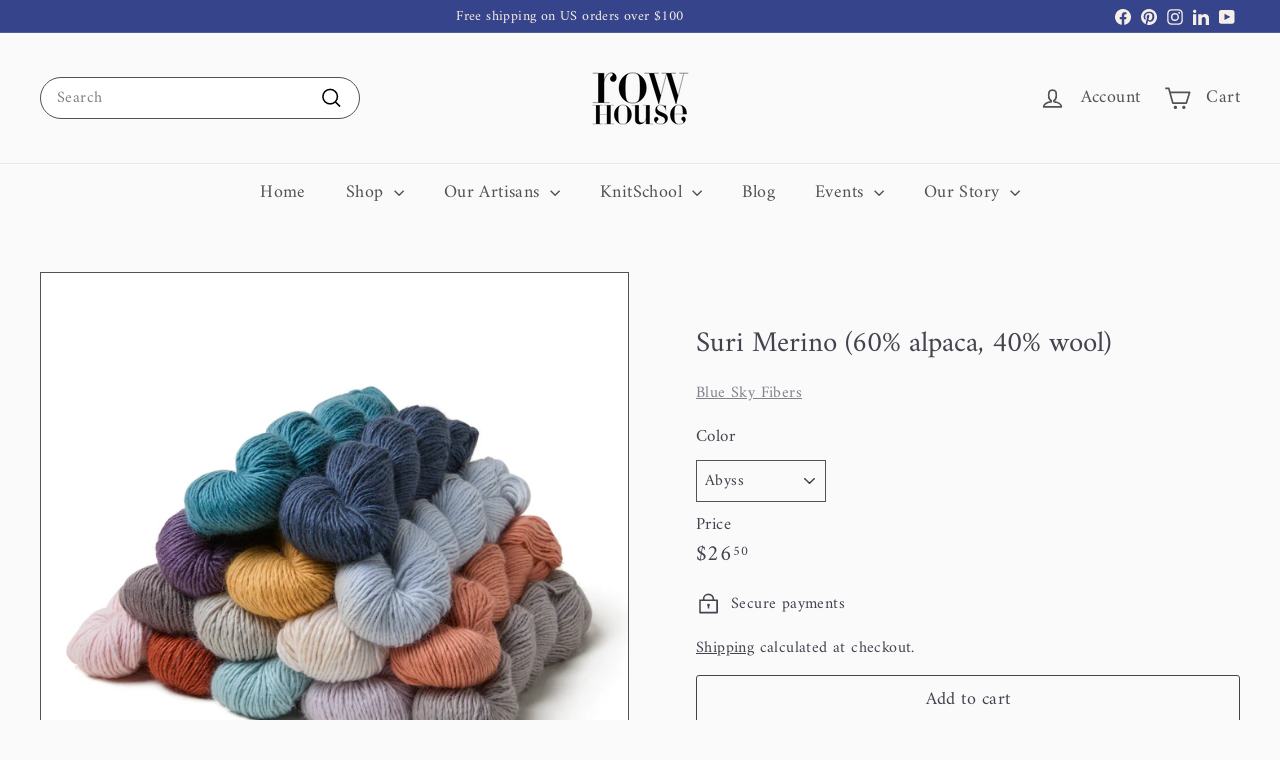

--- FILE ---
content_type: text/html; charset=utf-8
request_url: https://rowhouseyarn.com/products/suri-merino-60-alpaca-40-wool
body_size: 43535
content:















<!doctype html>
<html class="no-js" lang="en" dir="ltr">
  <head>
    


<link rel="preload" as="image" href="//rowhouseyarn.com/cdn/shop/files/rn-image_picker_lib_temp_c06e2e66-8070-4be3-81f2-38728b816889_800x.jpg?v=1765289414">




<link rel="preconnect" href="//fonts.shopifycdn.com/" crossorigin>
<link rel="preconnect" href="//v.shopify.com/" crossorigin>
<link rel="dns-prefetch" href="//rowhouseyarn.com" crossorigin>
<link rel="dns-prefetch" href="//rowhouseyarn.myshopify.com" crossorigin>
<link rel="dns-prefetch" href="//cdn.shopify.com" crossorigin>
<link rel="dns-prefetch" href="//v.shopify.com" crossorigin>
<link rel="dns-prefetch" href="//fonts.shopifycdn.com" crossorigin>
    <script async crossorigin fetchpriority="high" src="/cdn/shopifycloud/importmap-polyfill/es-modules-shim.2.4.0.js"></script>
<script>
  YETT_BLACKLIST = [/omnisnippet1/,/section-feed/]
  !function(t,e){"object"==typeof exports&&"undefined"!=typeof module?e(exports):"function"==typeof define&&define.amd?define(["exports"],e):e(t.yett={})}(this,function(t){"use strict";var e={blacklist:window.YETT_BLACKLIST,whitelist:window.YETT_WHITELIST},r={blacklisted:[]},n=function(t,r){return t&&(!r||"javascript/blocked"!==r)&&(!e.blacklist||e.blacklist.some(function(e){return e.test(t)}))&&(!e.whitelist||e.whitelist.every(function(e){return!e.test(t)}))},i=function(t){var r=t.getAttribute("src");return e.blacklist&&e.blacklist.every(function(t){return!t.test(r)})||e.whitelist&&e.whitelist.some(function(t){return t.test(r)})},c=new MutationObserver(function(t){t.forEach(function(t){for(var e=t.addedNodes,i=function(t){var i=e[t];if(1===i.nodeType&&"SCRIPT"===i.tagName){var c=i.src,o=i.type;if(n(c,o)){r.blacklisted.push(i.cloneNode()),i.type="javascript/blocked";i.addEventListener("beforescriptexecute",function t(e){"javascript/blocked"===i.getAttribute("type")&&e.preventDefault(),i.removeEventListener("beforescriptexecute",t)}),i.parentElement.removeChild(i)}}},c=0;c<e.length;c++)i(c)})});c.observe(document.documentElement,{childList:!0,subtree:!0});var o=document.createElement;document.createElement=function(){for(var t=arguments.length,e=Array(t),r=0;r<t;r++)e[r]=arguments[r];if("script"!==e[0].toLowerCase())return o.bind(document).apply(void 0,e);var i=o.bind(document).apply(void 0,e),c=i.setAttribute.bind(i);return Object.defineProperties(i,{src:{get:function(){return i.getAttribute("src")},set:function(t){return n(t,i.type)&&c("type","javascript/blocked"),c("src",t),!0}},type:{set:function(t){var e=n(i.src,i.type)?"javascript/blocked":t;return c("type",e),!0}}}),i.setAttribute=function(t,e){"type"===t||"src"===t?i[t]=e:HTMLScriptElement.prototype.setAttribute.call(i,t,e)},i};var l=function(t){if(Array.isArray(t)){for(var e=0,r=Array(t.length);e<t.length;e++)r[e]=t[e];return r}return Array.from(t)},a=new RegExp("[|\\{}()[\\]^$+*?.]","g");t.unblock=function(){for(var t=arguments.length,n=Array(t),o=0;o<t;o++)n[o]=arguments[o];n.length<1?(e.blacklist=[],e.whitelist=[]):(e.blacklist&&(e.blacklist=e.blacklist.filter(function(t){return n.every(function(e){return!t.test(e)})})),e.whitelist&&(e.whitelist=[].concat(l(e.whitelist),l(n.map(function(t){var r=".*"+t.replace(a,"\\$&")+".*";return e.whitelist.find(function(t){return t.toString()===r.toString()})?null:new RegExp(r)}).filter(Boolean)))));for(var s=document.querySelectorAll('script[type="javascript/blocked"]'),u=0;u<s.length;u++){var p=s[u];i(p)&&(p.type="application/javascript",r.blacklisted.push(p),p.parentElement.removeChild(p))}var d=0;[].concat(l(r.blacklisted)).forEach(function(t,e){if(i(t)){var n=document.createElement("script");n.setAttribute("src",t.src),n.setAttribute("type","application/javascript"),document.head.appendChild(n),r.blacklisted.splice(e-d,1),d++}}),e.blacklist&&e.blacklist.length<1&&c.disconnect()},Object.defineProperty(t,"__esModule",{value:!0})});
</script>
    <meta charset="utf-8">
    <meta http-equiv="X-UA-Compatible" content="IE=edge,chrome=1">
    <meta name="viewport" content="width=device-width,initial-scale=1">
    <meta name="theme-color" content="#42434d">
    <link rel="canonical" href="https://rowhouseyarn.com/products/suri-merino-60-alpaca-40-wool">
    <link rel="preconnect" href="https://fonts.shopifycdn.com" crossorigin>
    <link rel="dns-prefetch" href="https://ajax.googleapis.com">
    <link rel="dns-prefetch" href="https://maps.googleapis.com">
    <link rel="dns-prefetch" href="https://maps.gstatic.com"><link rel="shortcut icon" href="//rowhouseyarn.com/cdn/shop/files/rowhouse_logo_faviconIdea_a42e11ed-8afe-4bf8-9cc5-1dc9b69340cd_32x32.jpg?v=1725815064" type="image/png">
<title>Suri Merino (60% alpaca, 40% wool) &ndash; Row House Yarn</title>
<meta name="description" content="Suri Merino is a single ply worsted weight yarn spun from 60% Baby Suri Alpaca and 40% fine Merino wool.  Soft, smooth, and warm, with a fluid drape and light halo.  Incredibly versatile for hats, wraps, and sweaters.  Blue Sky Fibers is sold worldwide and is known for its consciously crafted collection of high-quality">
<meta property="og:site_name" content="Row House Yarn">
<meta property="og:url" content="https://rowhouseyarn.com/products/suri-merino-60-alpaca-40-wool">
<meta property="og:title" content="Suri Merino (60% alpaca, 40% wool)">
<meta property="og:type" content="product">
<meta property="og:description" content="Suri Merino is a single ply worsted weight yarn spun from 60% Baby Suri Alpaca and 40% fine Merino wool.  Soft, smooth, and warm, with a fluid drape and light halo.  Incredibly versatile for hats, wraps, and sweaters.  Blue Sky Fibers is sold worldwide and is known for its consciously crafted collection of high-quality"><meta property="og:image" content="http://rowhouseyarn.com/cdn/shop/files/rn-image_picker_lib_temp_c06e2e66-8070-4be3-81f2-38728b816889.jpg?v=1765289414">
  <meta property="og:image:secure_url" content="https://rowhouseyarn.com/cdn/shop/files/rn-image_picker_lib_temp_c06e2e66-8070-4be3-81f2-38728b816889.jpg?v=1765289414">
  <meta property="og:image:width" content="3000">
  <meta property="og:image:height" content="3000"><meta name="twitter:site" content="@">
<meta name="twitter:card" content="summary_large_image">
<meta name="twitter:title" content="Suri Merino (60% alpaca, 40% wool)">
<meta name="twitter:description" content="Suri Merino is a single ply worsted weight yarn spun from 60% Baby Suri Alpaca and 40% fine Merino wool.  Soft, smooth, and warm, with a fluid drape and light halo.  Incredibly versatile for hats, wraps, and sweaters.  Blue Sky Fibers is sold worldwide and is known for its consciously crafted collection of high-quality">

<style data-shopify>@font-face {
  font-family: Amiri;
  font-weight: 400;
  font-style: normal;
  font-display: swap;
  src: url("//rowhouseyarn.com/cdn/fonts/amiri/amiri_n4.fee8c3379b68ea3b9c7241a63b8a252071faad52.woff2") format("woff2"),
       url("//rowhouseyarn.com/cdn/fonts/amiri/amiri_n4.94cde4e18ec8ae53bf8f7240b84e1f76ce23772d.woff") format("woff");
}

  @font-face {
  font-family: Amiri;
  font-weight: 400;
  font-style: normal;
  font-display: swap;
  src: url("//rowhouseyarn.com/cdn/fonts/amiri/amiri_n4.fee8c3379b68ea3b9c7241a63b8a252071faad52.woff2") format("woff2"),
       url("//rowhouseyarn.com/cdn/fonts/amiri/amiri_n4.94cde4e18ec8ae53bf8f7240b84e1f76ce23772d.woff") format("woff");
}


  
  @font-face {
  font-family: Amiri;
  font-weight: 400;
  font-style: italic;
  font-display: swap;
  src: url("//rowhouseyarn.com/cdn/fonts/amiri/amiri_i4.95beacf234505f7529ea2b9b84305503763d41e2.woff2") format("woff2"),
       url("//rowhouseyarn.com/cdn/fonts/amiri/amiri_i4.8d0b215ae13ef2acc52deb9eff6cd2c66724cd2c.woff") format("woff");
}

  
</style><link href="//rowhouseyarn.com/cdn/shop/t/171/assets/components.css?v=9302628797885123571763415033" rel="stylesheet" type="text/css" media="all" />

<style data-shopify>:root {
    --colorBody: #fafafb;
    --colorBodyAlpha05: rgba(250, 250, 251, 0.05);
    --colorBodyDim: #ececf0;

    --colorBorder: #53524f;

    --colorBtnPrimary: #42434d;
    --colorBtnPrimaryLight: #5a5b68;
    --colorBtnPrimaryDim: #36373f;
    --colorBtnPrimaryText: #ffffff;

    --colorCartDot: #ffffff;
    --colorCartDotText: #42434d;

    --colorFooter: #f6efe7;
    --colorFooterBorder: #e8e8e1;
    --colorFooterText: #272831;

    --colorLink: #42434d;

    --colorModalBg: rgba(248, 248, 243, 0.6);

    --colorNav: #fafafb;
    --colorNavSearch: #ffffff;
    --colorNavText: #53524f;

    --colorPrice: #42434d;

    --colorSaleTag: #ba4444;
    --colorSaleTagText: #ffffff;

    --colorScheme1Text: #53524f;
    --colorScheme1Bg: #e7eae7;
    --colorScheme2Text: #ffffff;
    --colorScheme2Bg: #717899;
    --colorScheme3Text: #53524f;
    --colorScheme3Bg: #f6efe7;

    --colorTextBody: #42434d;
    --colorTextBodyAlpha005: rgba(66, 67, 77, 0.05);
    --colorTextBodyAlpha008: rgba(66, 67, 77, 0.08);
    --colorTextSavings: #ba4444;

    --colorToolbar: #35448b;
    --colorToolbarText: #f6efe7;

    --urlIcoSelect: url(//rowhouseyarn.com/cdn/shop/t/171/assets/ico-select.svg);
    --urlSwirlSvg: url(//rowhouseyarn.com/cdn/shop/t/171/assets/swirl.svg);

    --header-padding-bottom: 0;

    --pageTopPadding: 35px;
    --pageNarrow: 780px;
    --pageWidthPadding: 40px;
    --gridGutter: 22px;
    --indexSectionPadding: 60px;
    --sectionHeaderBottom: 40px;
    --collapsibleIconWidth: 12px;

    --sizeChartMargin: 30px 0;
    --sizeChartIconMargin: 5px;

    --newsletterReminderPadding: 20px 30px 20px 25px;

    --textFrameMargin: 10px;

    /*Shop Pay Installments*/
    --color-body-text: #42434d;
    --color-body: #fafafb;
    --color-bg: #fafafb;

    --typeHeaderPrimary: Amiri;
    --typeHeaderFallback: serif;
    --typeHeaderSize: 34px;
    --typeHeaderWeight: 400;
    --typeHeaderLineHeight: 1.2;
    --typeHeaderSpacing: 0.0em;

    --typeBasePrimary:Amiri;
    --typeBaseFallback:serif;
    --typeBaseSize: 16px;
    --typeBaseWeight: 400;
    --typeBaseSpacing: 0.025em;
    --typeBaseLineHeight: 1.5;

    --colorSmallImageBg: #f8f8f3;
    --colorSmallImageBgDark: #f2f2e9;
    --colorLargeImageBg: #f8f8f3;
    --colorLargeImageBgLight: #ffffff;

    --icon-strokeWidth: 4px;
    --icon-strokeLinejoin: round;

    
      --buttonRadius: 3px;
      --btnPadding: 11px 25px;
    

    
      --roundness: 20px;
    

    
      --gridThickness: 0;
    

    --productTileMargin: 10%;
    --collectionTileMargin: 17%;

    --swatchSize: 40px;
  }

  @media screen and (max-width: 768px) {
    :root {
      --pageTopPadding: 15px;
      --pageNarrow: 330px;
      --pageWidthPadding: 17px;
      --gridGutter: 16px;
      --indexSectionPadding: 40px;
      --sectionHeaderBottom: 25px;
      --collapsibleIconWidth: 10px;
      --textFrameMargin: 7px;
      --typeBaseSize: 14px;

      
        --roundness: 15px;
        --btnPadding: 9px 25px;
      
    }
  }</style><link href="//rowhouseyarn.com/cdn/shop/t/171/assets/overrides.css?v=61671070734277095511763415056" rel="stylesheet" type="text/css" media="all" />
<style data-shopify>:root {
        --productGridPadding: 12px;
      }</style><script>
      document.documentElement.className = document.documentElement.className.replace('no-js', 'js');

      window.theme = window.theme || {};

      theme.settings = {
        themeName: 'Expanse',
        themeVersion: "5.2.5" // x-release-please-version
      };
    </script><script type="importmap">
{
  "imports": {
    "@archetype-themes/scripts/config": "//rowhouseyarn.com/cdn/shop/t/171/assets/config.js?v=46854268358620717621763415033",
    "@archetype-themes/scripts/helpers/a11y": "//rowhouseyarn.com/cdn/shop/t/171/assets/a11y.js?v=146705825431690116351763415015",
    "@archetype-themes/scripts/helpers/ajax-renderer": "//rowhouseyarn.com/cdn/shop/t/171/assets/ajax-renderer.js?v=7517952383981163841763415016",
    "@archetype-themes/scripts/helpers/cart": "//rowhouseyarn.com/cdn/shop/t/171/assets/cart.js?v=83797180930675604941763415026",
    "@archetype-themes/scripts/helpers/currency": "//rowhouseyarn.com/cdn/shop/t/171/assets/currency.js?v=30528371845530833611763415034",
    "@archetype-themes/scripts/helpers/library-loader": "//rowhouseyarn.com/cdn/shop/t/171/assets/library-loader.js?v=156273567395030534951763415049",
    "@archetype-themes/scripts/helpers/section": "//rowhouseyarn.com/cdn/shop/t/171/assets/section.js?v=132577235708517326151763415080",
    "@archetype-themes/scripts/helpers/utils": "//rowhouseyarn.com/cdn/shop/t/171/assets/utils.js?v=125538862470536898921763415102",
    "@archetype-themes/scripts/helpers/vimeo": "//rowhouseyarn.com/cdn/shop/t/171/assets/vimeo.js?v=24358449204266797831763415106",
    "@archetype-themes/scripts/helpers/youtube": "//rowhouseyarn.com/cdn/shop/t/171/assets/youtube.js?v=65638137014896701821763415109",
    "@archetype-themes/scripts/modules/base-media": "//rowhouseyarn.com/cdn/shop/t/171/assets/base-media.js?v=158686823065200144011763415021",
    "@archetype-themes/scripts/modules/cart-drawer": "//rowhouseyarn.com/cdn/shop/t/171/assets/cart-drawer.js?v=160665800527820250051763415025",
    "@archetype-themes/scripts/modules/cart-form": "//rowhouseyarn.com/cdn/shop/t/171/assets/cart-form.js?v=91196255046664301111763415025",
    "@archetype-themes/scripts/modules/collection-sidebar": "//rowhouseyarn.com/cdn/shop/t/171/assets/collection-sidebar.js?v=32046460992339877421763415032",
    "@archetype-themes/scripts/modules/disclosure": "//rowhouseyarn.com/cdn/shop/t/171/assets/disclosure.js?v=182459945533096787091763415035",
    "@archetype-themes/scripts/modules/drawers": "//rowhouseyarn.com/cdn/shop/t/171/assets/drawers.js?v=107619225559659722991763415036",
    "@archetype-themes/scripts/modules/header-nav": "//rowhouseyarn.com/cdn/shop/t/171/assets/header-nav.js?v=61102331513955961811763415041",
    "@archetype-themes/scripts/modules/modal": "//rowhouseyarn.com/cdn/shop/t/171/assets/modal.js?v=103049627967414201881763415053",
    "@archetype-themes/scripts/modules/photoswipe": "//rowhouseyarn.com/cdn/shop/t/171/assets/photoswipe.js?v=61950094564222720771763415061",
    "@archetype-themes/scripts/modules/product-media": "//rowhouseyarn.com/cdn/shop/t/171/assets/product-media.js?v=114769602821602274331763415066",
    "@archetype-themes/scripts/modules/product-recommendations": "//rowhouseyarn.com/cdn/shop/t/171/assets/product-recommendations.js?v=129269900080061478331763415067",
    "@archetype-themes/scripts/modules/slideshow": "//rowhouseyarn.com/cdn/shop/t/171/assets/slideshow.js?v=156838720240918166541763415082",
    "@archetype-themes/scripts/modules/swatches": "//rowhouseyarn.com/cdn/shop/t/171/assets/swatches.js?v=115748111205220542111763415086",
    "@archetype-themes/scripts/modules/video-modal": "//rowhouseyarn.com/cdn/shop/t/171/assets/video-modal.js?v=124352799055401291551763415103",
    "@archetype-themes/scripts/modules/video-section": "//rowhouseyarn.com/cdn/shop/t/171/assets/video-section.js?v=145713833504631471951763415104",
    "@archetype-themes/scripts/vendors/flickity": "//rowhouseyarn.com/cdn/shop/t/171/assets/flickity.js?v=64834745540944186391763415039",
    "@archetype-themes/scripts/vendors/flickity-fade": "//rowhouseyarn.com/cdn/shop/t/171/assets/flickity-fade.js?v=183919691856929975431763415038",
    "@archetype-themes/scripts/vendors/in-view": "//rowhouseyarn.com/cdn/shop/t/171/assets/in-view.js?v=114407302255486814571763415045",
    "@archetype-themes/scripts/vendors/photoswipe-ui-default.min": "//rowhouseyarn.com/cdn/shop/t/171/assets/photoswipe-ui-default.min.js?v=38398438522819608121763415061",
    "@archetype-themes/scripts/vendors/photoswipe.min": "//rowhouseyarn.com/cdn/shop/t/171/assets/photoswipe.min.js?v=14839465386805463181763415062",
    "@archetype-themes/utils/pubsub": "//rowhouseyarn.com/cdn/shop/t/171/assets/pubsub.js?v=133006050037748302171763415067",
    "@archetype-themes/utils/script-loader": "//rowhouseyarn.com/cdn/shop/t/171/assets/script-loader.js?v=25126702851678854941763415071",
    "components/announcement-bar": "//rowhouseyarn.com/cdn/shop/t/171/assets/announcement-bar.js?v=130357584752841676451763415018",
    "components/block-buy-buttons": "//rowhouseyarn.com/cdn/shop/t/171/assets/block-buy-buttons.js?v=11796062151789649231763415021",
    "components/block-price": "//rowhouseyarn.com/cdn/shop/t/171/assets/block-price.js?v=163350562479400801831763415023",
    "components/block-variant-picker": "//rowhouseyarn.com/cdn/shop/t/171/assets/block-variant-picker.js?v=1977561798542972771763415024",
    "components/collapsible": "//rowhouseyarn.com/cdn/shop/t/171/assets/collapsible.js?v=155419906067739637921763415031",
    "components/gift-card-recipient-form": "//rowhouseyarn.com/cdn/shop/t/171/assets/gift-card-recipient-form.js?v=64755253772159527141763415039",
    "components/header-mobile-nav": "//rowhouseyarn.com/cdn/shop/t/171/assets/header-mobile-nav.js?v=34501982044316274591763415041",
    "components/item-grid": "//rowhouseyarn.com/cdn/shop/t/171/assets/item-grid.js?v=152639846473000520891763415047",
    "components/newsletter-reminder": "//rowhouseyarn.com/cdn/shop/t/171/assets/newsletter-reminder.js?v=90617379688067204021763415054",
    "components/parallax-image": "//rowhouseyarn.com/cdn/shop/t/171/assets/parallax-image.js?v=52940338558575531261763415058",
    "components/predictive-search": "//rowhouseyarn.com/cdn/shop/t/171/assets/predictive-search.js?v=125633826981499254571763415064",
    "components/price-range": "//rowhouseyarn.com/cdn/shop/t/171/assets/price-range.js?v=123052969041133689781763415065",
    "components/product-images": "//rowhouseyarn.com/cdn/shop/t/171/assets/product-images.js?v=88344245524099105901763415065",
    "components/product-inventory": "//rowhouseyarn.com/cdn/shop/t/171/assets/product-inventory.js?v=143866564290173401391763415066",
    "components/quantity-selector": "//rowhouseyarn.com/cdn/shop/t/171/assets/quantity-selector.js?v=19884633747308054381763415067",
    "components/quick-add": "//rowhouseyarn.com/cdn/shop/t/171/assets/quick-add.js?v=153468363738513771401763415068",
    "components/quick-shop": "//rowhouseyarn.com/cdn/shop/t/171/assets/quick-shop.js?v=97897957291450767481763415069",
    "components/rte": "//rowhouseyarn.com/cdn/shop/t/171/assets/rte.js?v=181885037864920336431763415071",
    "components/section-advanced-accordion": "//rowhouseyarn.com/cdn/shop/t/171/assets/section-advanced-accordion.js?v=160203125380940052601763415072",
    "components/section-age-verification-popup": "//rowhouseyarn.com/cdn/shop/t/171/assets/section-age-verification-popup.js?v=70734405310605133951763415072",
    "components/section-background-image-text": "//rowhouseyarn.com/cdn/shop/t/171/assets/section-background-image-text.js?v=17382720343615129641763415073",
    "components/section-collection-header": "//rowhouseyarn.com/cdn/shop/t/171/assets/section-collection-header.js?v=40131443076822210851763415073",
    "components/section-countdown": "//rowhouseyarn.com/cdn/shop/t/171/assets/section-countdown.js?v=109956453145979029921763415074",
    "components/section-footer": "//rowhouseyarn.com/cdn/shop/t/171/assets/section-footer.js?v=164218822520813513031763415074",
    "components/section-header": "//rowhouseyarn.com/cdn/shop/t/171/assets/section-header.js?v=18369522156731752591763415074",
    "components/section-hotspots": "//rowhouseyarn.com/cdn/shop/t/171/assets/section-hotspots.js?v=176317069189202021961763415075",
    "components/section-image-compare": "//rowhouseyarn.com/cdn/shop/t/171/assets/section-image-compare.js?v=172731276419655354281763415075",
    "components/section-main-addresses": "//rowhouseyarn.com/cdn/shop/t/171/assets/section-main-addresses.js?v=38269558316828166111763415075",
    "components/section-main-cart": "//rowhouseyarn.com/cdn/shop/t/171/assets/section-main-cart.js?v=112925653898238753791763415076",
    "components/section-main-login": "//rowhouseyarn.com/cdn/shop/t/171/assets/section-main-login.js?v=141583384861984065451763415076",
    "components/section-map": "//rowhouseyarn.com/cdn/shop/t/171/assets/section-map.js?v=8045789484266781521763415077",
    "components/section-more-products-vendor": "//rowhouseyarn.com/cdn/shop/t/171/assets/section-more-products-vendor.js?v=109256806162307803791763415077",
    "components/section-newsletter-popup": "//rowhouseyarn.com/cdn/shop/t/171/assets/section-newsletter-popup.js?v=63124875165464732401763415078",
    "components/section-password-header": "//rowhouseyarn.com/cdn/shop/t/171/assets/section-password-header.js?v=113265428254908848341763415078",
    "components/section-recently-viewed": "//rowhouseyarn.com/cdn/shop/t/171/assets/section-recently-viewed.js?v=71380856058705518961763415078",
    "components/section-testimonials": "//rowhouseyarn.com/cdn/shop/t/171/assets/section-testimonials.js?v=99252732340278527291763415079",
    "components/section-toolbar": "//rowhouseyarn.com/cdn/shop/t/171/assets/section-toolbar.js?v=138777767681444653671763415079",
    "components/store-availability": "//rowhouseyarn.com/cdn/shop/t/171/assets/store-availability.js?v=63703472421863417921763415085",
    "components/tool-tip": "//rowhouseyarn.com/cdn/shop/t/171/assets/tool-tip.js?v=90403548259094193031763415100",
    "components/tool-tip-trigger": "//rowhouseyarn.com/cdn/shop/t/171/assets/tool-tip-trigger.js?v=140183424560662924111763415099",
    "components/variant-sku": "//rowhouseyarn.com/cdn/shop/t/171/assets/variant-sku.js?v=177336021623114299181763415102",
    "components/video-media": "//rowhouseyarn.com/cdn/shop/t/171/assets/video-media.js?v=73971623221435132531763415103",
    "js-cookie": "//rowhouseyarn.com/cdn/shop/t/171/assets/js.cookie.mjs?v=38015963105781969301763415048",
    "nouislider": "//rowhouseyarn.com/cdn/shop/t/171/assets/nouislider.js?v=100438778919154896961763415054"
  }
}
</script>
<script>
  if (!(HTMLScriptElement.supports && HTMLScriptElement.supports('importmap'))) {
    const el = document.createElement('script')
    el.async = true
    el.src = "//rowhouseyarn.com/cdn/shop/t/171/assets/es-module-shims.min.js?v=3197203922110785981763415037"
    document.head.appendChild(el)
  }
</script>

<script type="module" src="//rowhouseyarn.com/cdn/shop/t/171/assets/is-land.min.js?v=92343381495565747271763415047"></script>



<script type="module">
  try {
    const importMap = document.querySelector('script[type="importmap"]')
    const importMapJson = JSON.parse(importMap.textContent)
    const importMapModules = Object.values(importMapJson.imports)
    for (let i = 0; i < importMapModules.length; i++) {
      const link = document.createElement('link')
      link.rel = 'modulepreload'
      link.href = importMapModules[i]
      document.head.appendChild(link)
    }
  } catch (e) {
    console.error(e)
  }
</script>

  <script>window.performance && window.performance.mark && window.performance.mark('shopify.content_for_header.start');</script><meta name="google-site-verification" content="e2EtKsN0_Llw9iuCXDPhAhUtHC80TN4En065l-epqno">
<meta id="shopify-digital-wallet" name="shopify-digital-wallet" content="/14410132/digital_wallets/dialog">
<meta name="shopify-checkout-api-token" content="5f68d14f06d187d84151c984d9564663">
<meta id="in-context-paypal-metadata" data-shop-id="14410132" data-venmo-supported="false" data-environment="production" data-locale="en_US" data-paypal-v4="true" data-currency="USD">
<link rel="alternate" type="application/json+oembed" href="https://rowhouseyarn.com/products/suri-merino-60-alpaca-40-wool.oembed">
<script async="async" src="/checkouts/internal/preloads.js?locale=en-US"></script>
<link rel="preconnect" href="https://shop.app" crossorigin="anonymous">
<script async="async" src="https://shop.app/checkouts/internal/preloads.js?locale=en-US&shop_id=14410132" crossorigin="anonymous"></script>
<script id="apple-pay-shop-capabilities" type="application/json">{"shopId":14410132,"countryCode":"US","currencyCode":"USD","merchantCapabilities":["supports3DS"],"merchantId":"gid:\/\/shopify\/Shop\/14410132","merchantName":"Row House Yarn","requiredBillingContactFields":["postalAddress","email","phone"],"requiredShippingContactFields":["postalAddress","email","phone"],"shippingType":"shipping","supportedNetworks":["visa","masterCard","amex","discover","elo","jcb"],"total":{"type":"pending","label":"Row House Yarn","amount":"1.00"},"shopifyPaymentsEnabled":true,"supportsSubscriptions":true}</script>
<script id="shopify-features" type="application/json">{"accessToken":"5f68d14f06d187d84151c984d9564663","betas":["rich-media-storefront-analytics"],"domain":"rowhouseyarn.com","predictiveSearch":true,"shopId":14410132,"locale":"en"}</script>
<script>var Shopify = Shopify || {};
Shopify.shop = "rowhouseyarn.myshopify.com";
Shopify.locale = "en";
Shopify.currency = {"active":"USD","rate":"1.0"};
Shopify.country = "US";
Shopify.theme = {"name":"Gift Guide 2025 Expanse | Optimized 12-01-26","id":181696889112,"schema_name":"Expanse","schema_version":"5.2.5","theme_store_id":902,"role":"main"};
Shopify.theme.handle = "null";
Shopify.theme.style = {"id":null,"handle":null};
Shopify.cdnHost = "rowhouseyarn.com/cdn";
Shopify.routes = Shopify.routes || {};
Shopify.routes.root = "/";</script>
<script type="module">!function(o){(o.Shopify=o.Shopify||{}).modules=!0}(window);</script>
<script>!function(o){function n(){var o=[];function n(){o.push(Array.prototype.slice.apply(arguments))}return n.q=o,n}var t=o.Shopify=o.Shopify||{};t.loadFeatures=n(),t.autoloadFeatures=n()}(window);</script>
<script>
  window.ShopifyPay = window.ShopifyPay || {};
  window.ShopifyPay.apiHost = "shop.app\/pay";
  window.ShopifyPay.redirectState = null;
</script>
<script id="shop-js-analytics" type="application/json">{"pageType":"product"}</script>
<script defer="defer" async type="module" src="//rowhouseyarn.com/cdn/shopifycloud/shop-js/modules/v2/client.init-shop-cart-sync_C5BV16lS.en.esm.js"></script>
<script defer="defer" async type="module" src="//rowhouseyarn.com/cdn/shopifycloud/shop-js/modules/v2/chunk.common_CygWptCX.esm.js"></script>
<script type="module">
  await import("//rowhouseyarn.com/cdn/shopifycloud/shop-js/modules/v2/client.init-shop-cart-sync_C5BV16lS.en.esm.js");
await import("//rowhouseyarn.com/cdn/shopifycloud/shop-js/modules/v2/chunk.common_CygWptCX.esm.js");

  window.Shopify.SignInWithShop?.initShopCartSync?.({"fedCMEnabled":true,"windoidEnabled":true});

</script>
<script>
  window.Shopify = window.Shopify || {};
  if (!window.Shopify.featureAssets) window.Shopify.featureAssets = {};
  window.Shopify.featureAssets['shop-js'] = {"shop-cart-sync":["modules/v2/client.shop-cart-sync_ZFArdW7E.en.esm.js","modules/v2/chunk.common_CygWptCX.esm.js"],"init-fed-cm":["modules/v2/client.init-fed-cm_CmiC4vf6.en.esm.js","modules/v2/chunk.common_CygWptCX.esm.js"],"shop-button":["modules/v2/client.shop-button_tlx5R9nI.en.esm.js","modules/v2/chunk.common_CygWptCX.esm.js"],"shop-cash-offers":["modules/v2/client.shop-cash-offers_DOA2yAJr.en.esm.js","modules/v2/chunk.common_CygWptCX.esm.js","modules/v2/chunk.modal_D71HUcav.esm.js"],"init-windoid":["modules/v2/client.init-windoid_sURxWdc1.en.esm.js","modules/v2/chunk.common_CygWptCX.esm.js"],"shop-toast-manager":["modules/v2/client.shop-toast-manager_ClPi3nE9.en.esm.js","modules/v2/chunk.common_CygWptCX.esm.js"],"init-shop-email-lookup-coordinator":["modules/v2/client.init-shop-email-lookup-coordinator_B8hsDcYM.en.esm.js","modules/v2/chunk.common_CygWptCX.esm.js"],"init-shop-cart-sync":["modules/v2/client.init-shop-cart-sync_C5BV16lS.en.esm.js","modules/v2/chunk.common_CygWptCX.esm.js"],"avatar":["modules/v2/client.avatar_BTnouDA3.en.esm.js"],"pay-button":["modules/v2/client.pay-button_FdsNuTd3.en.esm.js","modules/v2/chunk.common_CygWptCX.esm.js"],"init-customer-accounts":["modules/v2/client.init-customer-accounts_DxDtT_ad.en.esm.js","modules/v2/client.shop-login-button_C5VAVYt1.en.esm.js","modules/v2/chunk.common_CygWptCX.esm.js","modules/v2/chunk.modal_D71HUcav.esm.js"],"init-shop-for-new-customer-accounts":["modules/v2/client.init-shop-for-new-customer-accounts_ChsxoAhi.en.esm.js","modules/v2/client.shop-login-button_C5VAVYt1.en.esm.js","modules/v2/chunk.common_CygWptCX.esm.js","modules/v2/chunk.modal_D71HUcav.esm.js"],"shop-login-button":["modules/v2/client.shop-login-button_C5VAVYt1.en.esm.js","modules/v2/chunk.common_CygWptCX.esm.js","modules/v2/chunk.modal_D71HUcav.esm.js"],"init-customer-accounts-sign-up":["modules/v2/client.init-customer-accounts-sign-up_CPSyQ0Tj.en.esm.js","modules/v2/client.shop-login-button_C5VAVYt1.en.esm.js","modules/v2/chunk.common_CygWptCX.esm.js","modules/v2/chunk.modal_D71HUcav.esm.js"],"shop-follow-button":["modules/v2/client.shop-follow-button_Cva4Ekp9.en.esm.js","modules/v2/chunk.common_CygWptCX.esm.js","modules/v2/chunk.modal_D71HUcav.esm.js"],"checkout-modal":["modules/v2/client.checkout-modal_BPM8l0SH.en.esm.js","modules/v2/chunk.common_CygWptCX.esm.js","modules/v2/chunk.modal_D71HUcav.esm.js"],"lead-capture":["modules/v2/client.lead-capture_Bi8yE_yS.en.esm.js","modules/v2/chunk.common_CygWptCX.esm.js","modules/v2/chunk.modal_D71HUcav.esm.js"],"shop-login":["modules/v2/client.shop-login_D6lNrXab.en.esm.js","modules/v2/chunk.common_CygWptCX.esm.js","modules/v2/chunk.modal_D71HUcav.esm.js"],"payment-terms":["modules/v2/client.payment-terms_CZxnsJam.en.esm.js","modules/v2/chunk.common_CygWptCX.esm.js","modules/v2/chunk.modal_D71HUcav.esm.js"]};
</script>
<script>(function() {
  var isLoaded = false;
  function asyncLoad() {
    if (isLoaded) return;
    isLoaded = true;
    var urls = ["https:\/\/na.shgcdn3.com\/pixel-collector.js?shop=rowhouseyarn.myshopify.com"];
    for (var i = 0; i < urls.length; i++) {
      var s = document.createElement('script');
      s.type = 'text/javascript';
      s.async = true;
      s.src = urls[i];
      var x = document.getElementsByTagName('script')[0];
      x.parentNode.insertBefore(s, x);
    }
  };
  if(window.attachEvent) {
    window.attachEvent('onload', asyncLoad);
  } else {
    window.addEventListener('load', asyncLoad, false);
  }
})();</script>
<script id="__st">var __st={"a":14410132,"offset":-28800,"reqid":"3c457a4c-c24d-4416-8bbc-2fb48390f61c-1768687514","pageurl":"rowhouseyarn.com\/products\/suri-merino-60-alpaca-40-wool","u":"cc3ca5cf583d","p":"product","rtyp":"product","rid":4910097825870};</script>
<script>window.ShopifyPaypalV4VisibilityTracking = true;</script>
<script id="captcha-bootstrap">!function(){'use strict';const t='contact',e='account',n='new_comment',o=[[t,t],['blogs',n],['comments',n],[t,'customer']],c=[[e,'customer_login'],[e,'guest_login'],[e,'recover_customer_password'],[e,'create_customer']],r=t=>t.map((([t,e])=>`form[action*='/${t}']:not([data-nocaptcha='true']) input[name='form_type'][value='${e}']`)).join(','),a=t=>()=>t?[...document.querySelectorAll(t)].map((t=>t.form)):[];function s(){const t=[...o],e=r(t);return a(e)}const i='password',u='form_key',d=['recaptcha-v3-token','g-recaptcha-response','h-captcha-response',i],f=()=>{try{return window.sessionStorage}catch{return}},m='__shopify_v',_=t=>t.elements[u];function p(t,e,n=!1){try{const o=window.sessionStorage,c=JSON.parse(o.getItem(e)),{data:r}=function(t){const{data:e,action:n}=t;return t[m]||n?{data:e,action:n}:{data:t,action:n}}(c);for(const[e,n]of Object.entries(r))t.elements[e]&&(t.elements[e].value=n);n&&o.removeItem(e)}catch(o){console.error('form repopulation failed',{error:o})}}const l='form_type',E='cptcha';function T(t){t.dataset[E]=!0}const w=window,h=w.document,L='Shopify',v='ce_forms',y='captcha';let A=!1;((t,e)=>{const n=(g='f06e6c50-85a8-45c8-87d0-21a2b65856fe',I='https://cdn.shopify.com/shopifycloud/storefront-forms-hcaptcha/ce_storefront_forms_captcha_hcaptcha.v1.5.2.iife.js',D={infoText:'Protected by hCaptcha',privacyText:'Privacy',termsText:'Terms'},(t,e,n)=>{const o=w[L][v],c=o.bindForm;if(c)return c(t,g,e,D).then(n);var r;o.q.push([[t,g,e,D],n]),r=I,A||(h.body.append(Object.assign(h.createElement('script'),{id:'captcha-provider',async:!0,src:r})),A=!0)});var g,I,D;w[L]=w[L]||{},w[L][v]=w[L][v]||{},w[L][v].q=[],w[L][y]=w[L][y]||{},w[L][y].protect=function(t,e){n(t,void 0,e),T(t)},Object.freeze(w[L][y]),function(t,e,n,w,h,L){const[v,y,A,g]=function(t,e,n){const i=e?o:[],u=t?c:[],d=[...i,...u],f=r(d),m=r(i),_=r(d.filter((([t,e])=>n.includes(e))));return[a(f),a(m),a(_),s()]}(w,h,L),I=t=>{const e=t.target;return e instanceof HTMLFormElement?e:e&&e.form},D=t=>v().includes(t);t.addEventListener('submit',(t=>{const e=I(t);if(!e)return;const n=D(e)&&!e.dataset.hcaptchaBound&&!e.dataset.recaptchaBound,o=_(e),c=g().includes(e)&&(!o||!o.value);(n||c)&&t.preventDefault(),c&&!n&&(function(t){try{if(!f())return;!function(t){const e=f();if(!e)return;const n=_(t);if(!n)return;const o=n.value;o&&e.removeItem(o)}(t);const e=Array.from(Array(32),(()=>Math.random().toString(36)[2])).join('');!function(t,e){_(t)||t.append(Object.assign(document.createElement('input'),{type:'hidden',name:u})),t.elements[u].value=e}(t,e),function(t,e){const n=f();if(!n)return;const o=[...t.querySelectorAll(`input[type='${i}']`)].map((({name:t})=>t)),c=[...d,...o],r={};for(const[a,s]of new FormData(t).entries())c.includes(a)||(r[a]=s);n.setItem(e,JSON.stringify({[m]:1,action:t.action,data:r}))}(t,e)}catch(e){console.error('failed to persist form',e)}}(e),e.submit())}));const S=(t,e)=>{t&&!t.dataset[E]&&(n(t,e.some((e=>e===t))),T(t))};for(const o of['focusin','change'])t.addEventListener(o,(t=>{const e=I(t);D(e)&&S(e,y())}));const B=e.get('form_key'),M=e.get(l),P=B&&M;t.addEventListener('DOMContentLoaded',(()=>{const t=y();if(P)for(const e of t)e.elements[l].value===M&&p(e,B);[...new Set([...A(),...v().filter((t=>'true'===t.dataset.shopifyCaptcha))])].forEach((e=>S(e,t)))}))}(h,new URLSearchParams(w.location.search),n,t,e,['guest_login'])})(!0,!0)}();</script>
<script integrity="sha256-4kQ18oKyAcykRKYeNunJcIwy7WH5gtpwJnB7kiuLZ1E=" data-source-attribution="shopify.loadfeatures" defer="defer" src="//rowhouseyarn.com/cdn/shopifycloud/storefront/assets/storefront/load_feature-a0a9edcb.js" crossorigin="anonymous"></script>
<script crossorigin="anonymous" defer="defer" src="//rowhouseyarn.com/cdn/shopifycloud/storefront/assets/shopify_pay/storefront-65b4c6d7.js?v=20250812"></script>
<script data-source-attribution="shopify.dynamic_checkout.dynamic.init">var Shopify=Shopify||{};Shopify.PaymentButton=Shopify.PaymentButton||{isStorefrontPortableWallets:!0,init:function(){window.Shopify.PaymentButton.init=function(){};var t=document.createElement("script");t.src="https://rowhouseyarn.com/cdn/shopifycloud/portable-wallets/latest/portable-wallets.en.js",t.type="module",document.head.appendChild(t)}};
</script>
<script data-source-attribution="shopify.dynamic_checkout.buyer_consent">
  function portableWalletsHideBuyerConsent(e){var t=document.getElementById("shopify-buyer-consent"),n=document.getElementById("shopify-subscription-policy-button");t&&n&&(t.classList.add("hidden"),t.setAttribute("aria-hidden","true"),n.removeEventListener("click",e))}function portableWalletsShowBuyerConsent(e){var t=document.getElementById("shopify-buyer-consent"),n=document.getElementById("shopify-subscription-policy-button");t&&n&&(t.classList.remove("hidden"),t.removeAttribute("aria-hidden"),n.addEventListener("click",e))}window.Shopify?.PaymentButton&&(window.Shopify.PaymentButton.hideBuyerConsent=portableWalletsHideBuyerConsent,window.Shopify.PaymentButton.showBuyerConsent=portableWalletsShowBuyerConsent);
</script>
<script>
  function portableWalletsCleanup(e){e&&e.src&&console.error("Failed to load portable wallets script "+e.src);var t=document.querySelectorAll("shopify-accelerated-checkout .shopify-payment-button__skeleton, shopify-accelerated-checkout-cart .wallet-cart-button__skeleton"),e=document.getElementById("shopify-buyer-consent");for(let e=0;e<t.length;e++)t[e].remove();e&&e.remove()}function portableWalletsNotLoadedAsModule(e){e instanceof ErrorEvent&&"string"==typeof e.message&&e.message.includes("import.meta")&&"string"==typeof e.filename&&e.filename.includes("portable-wallets")&&(window.removeEventListener("error",portableWalletsNotLoadedAsModule),window.Shopify.PaymentButton.failedToLoad=e,"loading"===document.readyState?document.addEventListener("DOMContentLoaded",window.Shopify.PaymentButton.init):window.Shopify.PaymentButton.init())}window.addEventListener("error",portableWalletsNotLoadedAsModule);
</script>

<script type="module" src="https://rowhouseyarn.com/cdn/shopifycloud/portable-wallets/latest/portable-wallets.en.js" onError="portableWalletsCleanup(this)" crossorigin="anonymous"></script>
<script nomodule>
  document.addEventListener("DOMContentLoaded", portableWalletsCleanup);
</script>

<script id='scb4127' type='text/javascript' async='' src='https://rowhouseyarn.com/cdn/shopifycloud/privacy-banner/storefront-banner.js'></script><link id="shopify-accelerated-checkout-styles" rel="stylesheet" media="screen" href="https://rowhouseyarn.com/cdn/shopifycloud/portable-wallets/latest/accelerated-checkout-backwards-compat.css" crossorigin="anonymous">
<style id="shopify-accelerated-checkout-cart">
        #shopify-buyer-consent {
  margin-top: 1em;
  display: inline-block;
  width: 100%;
}

#shopify-buyer-consent.hidden {
  display: none;
}

#shopify-subscription-policy-button {
  background: none;
  border: none;
  padding: 0;
  text-decoration: underline;
  font-size: inherit;
  cursor: pointer;
}

#shopify-subscription-policy-button::before {
  box-shadow: none;
}

      </style>

<script>window.performance && window.performance.mark && window.performance.mark('shopify.content_for_header.end');</script>
  





  <script type="text/javascript">
    
      window.__shgMoneyFormat = window.__shgMoneyFormat || {"AUD":{"currency":"AUD","currency_symbol":"$","currency_symbol_location":"left","decimal_places":2,"decimal_separator":".","thousands_separator":","},"CAD":{"currency":"CAD","currency_symbol":"$","currency_symbol_location":"left","decimal_places":2,"decimal_separator":".","thousands_separator":","},"CHF":{"currency":"CHF","currency_symbol":"CHF","currency_symbol_location":"left","decimal_places":2,"decimal_separator":".","thousands_separator":","},"DKK":{"currency":"DKK","currency_symbol":"kr.","currency_symbol_location":"left","decimal_places":2,"decimal_separator":".","thousands_separator":","},"EUR":{"currency":"EUR","currency_symbol":"€","currency_symbol_location":"left","decimal_places":2,"decimal_separator":".","thousands_separator":","},"GBP":{"currency":"GBP","currency_symbol":"£","currency_symbol_location":"left","decimal_places":2,"decimal_separator":".","thousands_separator":","},"ILS":{"currency":"ILS","currency_symbol":"₪","currency_symbol_location":"left","decimal_places":2,"decimal_separator":".","thousands_separator":","},"ISK":{"currency":"ISK","currency_symbol":"kr.","currency_symbol_location":"left","decimal_places":2,"decimal_separator":".","thousands_separator":","},"JPY":{"currency":"JPY","currency_symbol":"¥","currency_symbol_location":"left","decimal_places":2,"decimal_separator":".","thousands_separator":","},"KRW":{"currency":"KRW","currency_symbol":"₩","currency_symbol_location":"left","decimal_places":2,"decimal_separator":".","thousands_separator":","},"NZD":{"currency":"NZD","currency_symbol":"$","currency_symbol_location":"left","decimal_places":2,"decimal_separator":".","thousands_separator":","},"SEK":{"currency":"SEK","currency_symbol":"kr","currency_symbol_location":"left","decimal_places":2,"decimal_separator":".","thousands_separator":","},"USD":{"currency":"USD","currency_symbol":"$","currency_symbol_location":"left","decimal_places":2,"decimal_separator":".","thousands_separator":","}};
    
    window.__shgCurrentCurrencyCode = window.__shgCurrentCurrencyCode || {
      currency: "USD",
      currency_symbol: "$",
      decimal_separator: ".",
      thousands_separator: ",",
      decimal_places: 2,
      currency_symbol_location: "left"
    };
  </script>




    <script src="//rowhouseyarn.com/cdn/shop/t/171/assets/theme.js?v=113616480651186619411763415099" defer="defer"></script>
    <script src="https://ajax.googleapis.com/ajax/libs/jquery/3.7.1/jquery.min.js"></script>
  
  

<script type="text/javascript">
  
    window.SHG_CUSTOMER = null;
  
</script>







<script src="https://cdn.shopify.com/extensions/019b8d54-2388-79d8-becc-d32a3afe2c7a/omnisend-50/assets/omnisend-in-shop.js" type="text/javascript" defer="defer"></script>
<link href="https://monorail-edge.shopifysvc.com" rel="dns-prefetch">
<script>(function(){if ("sendBeacon" in navigator && "performance" in window) {try {var session_token_from_headers = performance.getEntriesByType('navigation')[0].serverTiming.find(x => x.name == '_s').description;} catch {var session_token_from_headers = undefined;}var session_cookie_matches = document.cookie.match(/_shopify_s=([^;]*)/);var session_token_from_cookie = session_cookie_matches && session_cookie_matches.length === 2 ? session_cookie_matches[1] : "";var session_token = session_token_from_headers || session_token_from_cookie || "";function handle_abandonment_event(e) {var entries = performance.getEntries().filter(function(entry) {return /monorail-edge.shopifysvc.com/.test(entry.name);});if (!window.abandonment_tracked && entries.length === 0) {window.abandonment_tracked = true;var currentMs = Date.now();var navigation_start = performance.timing.navigationStart;var payload = {shop_id: 14410132,url: window.location.href,navigation_start,duration: currentMs - navigation_start,session_token,page_type: "product"};window.navigator.sendBeacon("https://monorail-edge.shopifysvc.com/v1/produce", JSON.stringify({schema_id: "online_store_buyer_site_abandonment/1.1",payload: payload,metadata: {event_created_at_ms: currentMs,event_sent_at_ms: currentMs}}));}}window.addEventListener('pagehide', handle_abandonment_event);}}());</script>
<script id="web-pixels-manager-setup">(function e(e,d,r,n,o){if(void 0===o&&(o={}),!Boolean(null===(a=null===(i=window.Shopify)||void 0===i?void 0:i.analytics)||void 0===a?void 0:a.replayQueue)){var i,a;window.Shopify=window.Shopify||{};var t=window.Shopify;t.analytics=t.analytics||{};var s=t.analytics;s.replayQueue=[],s.publish=function(e,d,r){return s.replayQueue.push([e,d,r]),!0};try{self.performance.mark("wpm:start")}catch(e){}var l=function(){var e={modern:/Edge?\/(1{2}[4-9]|1[2-9]\d|[2-9]\d{2}|\d{4,})\.\d+(\.\d+|)|Firefox\/(1{2}[4-9]|1[2-9]\d|[2-9]\d{2}|\d{4,})\.\d+(\.\d+|)|Chrom(ium|e)\/(9{2}|\d{3,})\.\d+(\.\d+|)|(Maci|X1{2}).+ Version\/(15\.\d+|(1[6-9]|[2-9]\d|\d{3,})\.\d+)([,.]\d+|)( \(\w+\)|)( Mobile\/\w+|) Safari\/|Chrome.+OPR\/(9{2}|\d{3,})\.\d+\.\d+|(CPU[ +]OS|iPhone[ +]OS|CPU[ +]iPhone|CPU IPhone OS|CPU iPad OS)[ +]+(15[._]\d+|(1[6-9]|[2-9]\d|\d{3,})[._]\d+)([._]\d+|)|Android:?[ /-](13[3-9]|1[4-9]\d|[2-9]\d{2}|\d{4,})(\.\d+|)(\.\d+|)|Android.+Firefox\/(13[5-9]|1[4-9]\d|[2-9]\d{2}|\d{4,})\.\d+(\.\d+|)|Android.+Chrom(ium|e)\/(13[3-9]|1[4-9]\d|[2-9]\d{2}|\d{4,})\.\d+(\.\d+|)|SamsungBrowser\/([2-9]\d|\d{3,})\.\d+/,legacy:/Edge?\/(1[6-9]|[2-9]\d|\d{3,})\.\d+(\.\d+|)|Firefox\/(5[4-9]|[6-9]\d|\d{3,})\.\d+(\.\d+|)|Chrom(ium|e)\/(5[1-9]|[6-9]\d|\d{3,})\.\d+(\.\d+|)([\d.]+$|.*Safari\/(?![\d.]+ Edge\/[\d.]+$))|(Maci|X1{2}).+ Version\/(10\.\d+|(1[1-9]|[2-9]\d|\d{3,})\.\d+)([,.]\d+|)( \(\w+\)|)( Mobile\/\w+|) Safari\/|Chrome.+OPR\/(3[89]|[4-9]\d|\d{3,})\.\d+\.\d+|(CPU[ +]OS|iPhone[ +]OS|CPU[ +]iPhone|CPU IPhone OS|CPU iPad OS)[ +]+(10[._]\d+|(1[1-9]|[2-9]\d|\d{3,})[._]\d+)([._]\d+|)|Android:?[ /-](13[3-9]|1[4-9]\d|[2-9]\d{2}|\d{4,})(\.\d+|)(\.\d+|)|Mobile Safari.+OPR\/([89]\d|\d{3,})\.\d+\.\d+|Android.+Firefox\/(13[5-9]|1[4-9]\d|[2-9]\d{2}|\d{4,})\.\d+(\.\d+|)|Android.+Chrom(ium|e)\/(13[3-9]|1[4-9]\d|[2-9]\d{2}|\d{4,})\.\d+(\.\d+|)|Android.+(UC? ?Browser|UCWEB|U3)[ /]?(15\.([5-9]|\d{2,})|(1[6-9]|[2-9]\d|\d{3,})\.\d+)\.\d+|SamsungBrowser\/(5\.\d+|([6-9]|\d{2,})\.\d+)|Android.+MQ{2}Browser\/(14(\.(9|\d{2,})|)|(1[5-9]|[2-9]\d|\d{3,})(\.\d+|))(\.\d+|)|K[Aa][Ii]OS\/(3\.\d+|([4-9]|\d{2,})\.\d+)(\.\d+|)/},d=e.modern,r=e.legacy,n=navigator.userAgent;return n.match(d)?"modern":n.match(r)?"legacy":"unknown"}(),u="modern"===l?"modern":"legacy",c=(null!=n?n:{modern:"",legacy:""})[u],f=function(e){return[e.baseUrl,"/wpm","/b",e.hashVersion,"modern"===e.buildTarget?"m":"l",".js"].join("")}({baseUrl:d,hashVersion:r,buildTarget:u}),m=function(e){var d=e.version,r=e.bundleTarget,n=e.surface,o=e.pageUrl,i=e.monorailEndpoint;return{emit:function(e){var a=e.status,t=e.errorMsg,s=(new Date).getTime(),l=JSON.stringify({metadata:{event_sent_at_ms:s},events:[{schema_id:"web_pixels_manager_load/3.1",payload:{version:d,bundle_target:r,page_url:o,status:a,surface:n,error_msg:t},metadata:{event_created_at_ms:s}}]});if(!i)return console&&console.warn&&console.warn("[Web Pixels Manager] No Monorail endpoint provided, skipping logging."),!1;try{return self.navigator.sendBeacon.bind(self.navigator)(i,l)}catch(e){}var u=new XMLHttpRequest;try{return u.open("POST",i,!0),u.setRequestHeader("Content-Type","text/plain"),u.send(l),!0}catch(e){return console&&console.warn&&console.warn("[Web Pixels Manager] Got an unhandled error while logging to Monorail."),!1}}}}({version:r,bundleTarget:l,surface:e.surface,pageUrl:self.location.href,monorailEndpoint:e.monorailEndpoint});try{o.browserTarget=l,function(e){var d=e.src,r=e.async,n=void 0===r||r,o=e.onload,i=e.onerror,a=e.sri,t=e.scriptDataAttributes,s=void 0===t?{}:t,l=document.createElement("script"),u=document.querySelector("head"),c=document.querySelector("body");if(l.async=n,l.src=d,a&&(l.integrity=a,l.crossOrigin="anonymous"),s)for(var f in s)if(Object.prototype.hasOwnProperty.call(s,f))try{l.dataset[f]=s[f]}catch(e){}if(o&&l.addEventListener("load",o),i&&l.addEventListener("error",i),u)u.appendChild(l);else{if(!c)throw new Error("Did not find a head or body element to append the script");c.appendChild(l)}}({src:f,async:!0,onload:function(){if(!function(){var e,d;return Boolean(null===(d=null===(e=window.Shopify)||void 0===e?void 0:e.analytics)||void 0===d?void 0:d.initialized)}()){var d=window.webPixelsManager.init(e)||void 0;if(d){var r=window.Shopify.analytics;r.replayQueue.forEach((function(e){var r=e[0],n=e[1],o=e[2];d.publishCustomEvent(r,n,o)})),r.replayQueue=[],r.publish=d.publishCustomEvent,r.visitor=d.visitor,r.initialized=!0}}},onerror:function(){return m.emit({status:"failed",errorMsg:"".concat(f," has failed to load")})},sri:function(e){var d=/^sha384-[A-Za-z0-9+/=]+$/;return"string"==typeof e&&d.test(e)}(c)?c:"",scriptDataAttributes:o}),m.emit({status:"loading"})}catch(e){m.emit({status:"failed",errorMsg:(null==e?void 0:e.message)||"Unknown error"})}}})({shopId: 14410132,storefrontBaseUrl: "https://rowhouseyarn.com",extensionsBaseUrl: "https://extensions.shopifycdn.com/cdn/shopifycloud/web-pixels-manager",monorailEndpoint: "https://monorail-edge.shopifysvc.com/unstable/produce_batch",surface: "storefront-renderer",enabledBetaFlags: ["2dca8a86"],webPixelsConfigList: [{"id":"1364197656","configuration":"{\"site_id\":\"c95b01fe-fd49-443d-b956-3fe2f6b88b58\",\"analytics_endpoint\":\"https:\\\/\\\/na.shgcdn3.com\"}","eventPayloadVersion":"v1","runtimeContext":"STRICT","scriptVersion":"695709fc3f146fa50a25299517a954f2","type":"APP","apiClientId":1158168,"privacyPurposes":["ANALYTICS","MARKETING","SALE_OF_DATA"],"dataSharingAdjustments":{"protectedCustomerApprovalScopes":["read_customer_personal_data"]}},{"id":"828244248","configuration":"{\"config\":\"{\\\"pixel_id\\\":\\\"G-XZKLFWX3HE\\\",\\\"target_country\\\":\\\"US\\\",\\\"gtag_events\\\":[{\\\"type\\\":\\\"begin_checkout\\\",\\\"action_label\\\":[\\\"G-XZKLFWX3HE\\\",\\\"AW-866163478\\\/rNOoCJmsuv0CEJa2gp0D\\\"]},{\\\"type\\\":\\\"search\\\",\\\"action_label\\\":[\\\"G-XZKLFWX3HE\\\",\\\"AW-866163478\\\/mw5ECJysuv0CEJa2gp0D\\\"]},{\\\"type\\\":\\\"view_item\\\",\\\"action_label\\\":[\\\"G-XZKLFWX3HE\\\",\\\"AW-866163478\\\/P_38CJOsuv0CEJa2gp0D\\\",\\\"MC-65BWBPWXPB\\\"]},{\\\"type\\\":\\\"purchase\\\",\\\"action_label\\\":[\\\"G-XZKLFWX3HE\\\",\\\"AW-866163478\\\/cfCBCJCsuv0CEJa2gp0D\\\",\\\"MC-65BWBPWXPB\\\"]},{\\\"type\\\":\\\"page_view\\\",\\\"action_label\\\":[\\\"G-XZKLFWX3HE\\\",\\\"AW-866163478\\\/soNOCI2suv0CEJa2gp0D\\\",\\\"MC-65BWBPWXPB\\\"]},{\\\"type\\\":\\\"add_payment_info\\\",\\\"action_label\\\":[\\\"G-XZKLFWX3HE\\\",\\\"AW-866163478\\\/YQH8CJ-suv0CEJa2gp0D\\\"]},{\\\"type\\\":\\\"add_to_cart\\\",\\\"action_label\\\":[\\\"G-XZKLFWX3HE\\\",\\\"AW-866163478\\\/eiiaCJasuv0CEJa2gp0D\\\"]}],\\\"enable_monitoring_mode\\\":false}\"}","eventPayloadVersion":"v1","runtimeContext":"OPEN","scriptVersion":"b2a88bafab3e21179ed38636efcd8a93","type":"APP","apiClientId":1780363,"privacyPurposes":[],"dataSharingAdjustments":{"protectedCustomerApprovalScopes":["read_customer_address","read_customer_email","read_customer_name","read_customer_personal_data","read_customer_phone"]}},{"id":"375718168","configuration":"{\"pixel_id\":\"1737454926572549\",\"pixel_type\":\"facebook_pixel\",\"metaapp_system_user_token\":\"-\"}","eventPayloadVersion":"v1","runtimeContext":"OPEN","scriptVersion":"ca16bc87fe92b6042fbaa3acc2fbdaa6","type":"APP","apiClientId":2329312,"privacyPurposes":["ANALYTICS","MARKETING","SALE_OF_DATA"],"dataSharingAdjustments":{"protectedCustomerApprovalScopes":["read_customer_address","read_customer_email","read_customer_name","read_customer_personal_data","read_customer_phone"]}},{"id":"227901720","configuration":"{\"apiURL\":\"https:\/\/api.omnisend.com\",\"appURL\":\"https:\/\/app.omnisend.com\",\"brandID\":\"5cacbb1c8653ed5a9883d320\",\"trackingURL\":\"https:\/\/wt.omnisendlink.com\"}","eventPayloadVersion":"v1","runtimeContext":"STRICT","scriptVersion":"aa9feb15e63a302383aa48b053211bbb","type":"APP","apiClientId":186001,"privacyPurposes":["ANALYTICS","MARKETING","SALE_OF_DATA"],"dataSharingAdjustments":{"protectedCustomerApprovalScopes":["read_customer_address","read_customer_email","read_customer_name","read_customer_personal_data","read_customer_phone"]}},{"id":"202277144","configuration":"{\"tagID\":\"2612997631700\"}","eventPayloadVersion":"v1","runtimeContext":"STRICT","scriptVersion":"18031546ee651571ed29edbe71a3550b","type":"APP","apiClientId":3009811,"privacyPurposes":["ANALYTICS","MARKETING","SALE_OF_DATA"],"dataSharingAdjustments":{"protectedCustomerApprovalScopes":["read_customer_address","read_customer_email","read_customer_name","read_customer_personal_data","read_customer_phone"]}},{"id":"shopify-app-pixel","configuration":"{}","eventPayloadVersion":"v1","runtimeContext":"STRICT","scriptVersion":"0450","apiClientId":"shopify-pixel","type":"APP","privacyPurposes":["ANALYTICS","MARKETING"]},{"id":"shopify-custom-pixel","eventPayloadVersion":"v1","runtimeContext":"LAX","scriptVersion":"0450","apiClientId":"shopify-pixel","type":"CUSTOM","privacyPurposes":["ANALYTICS","MARKETING"]}],isMerchantRequest: false,initData: {"shop":{"name":"Row House Yarn","paymentSettings":{"currencyCode":"USD"},"myshopifyDomain":"rowhouseyarn.myshopify.com","countryCode":"US","storefrontUrl":"https:\/\/rowhouseyarn.com"},"customer":null,"cart":null,"checkout":null,"productVariants":[{"price":{"amount":26.5,"currencyCode":"USD"},"product":{"title":"Suri Merino (60% alpaca, 40% wool)","vendor":"Blue Sky Fibers","id":"4910097825870","untranslatedTitle":"Suri Merino (60% alpaca, 40% wool)","url":"\/products\/suri-merino-60-alpaca-40-wool","type":"yarn"},"id":"51226798948632","image":{"src":"\/\/rowhouseyarn.com\/cdn\/shop\/files\/Blue_Sky_Fibers_Suri_Merino_435_Abyss_1af217ae-420f-449b-9de5-2ea3edc9af02.png?v=1765289646"},"sku":"BSF_SuriMerino_Abyss","title":"Abyss","untranslatedTitle":"Abyss"},{"price":{"amount":26.5,"currencyCode":"USD"},"product":{"title":"Suri Merino (60% alpaca, 40% wool)","vendor":"Blue Sky Fibers","id":"4910097825870","untranslatedTitle":"Suri Merino (60% alpaca, 40% wool)","url":"\/products\/suri-merino-60-alpaca-40-wool","type":"yarn"},"id":"51226798686488","image":{"src":"\/\/rowhouseyarn.com\/cdn\/shop\/files\/Blue_Sky_Fibers_Suri_Merino_432_Aurora_974669f6-8afa-4a90-939a-b8c4cbdbcb14.png?v=1765289646"},"sku":"BSF_SuriMerino_Aurora","title":"Aurora","untranslatedTitle":"Aurora"},{"price":{"amount":26.5,"currencyCode":"USD"},"product":{"title":"Suri Merino (60% alpaca, 40% wool)","vendor":"Blue Sky Fibers","id":"4910097825870","untranslatedTitle":"Suri Merino (60% alpaca, 40% wool)","url":"\/products\/suri-merino-60-alpaca-40-wool","type":"yarn"},"id":"51226798719256","image":{"src":"\/\/rowhouseyarn.com\/cdn\/shop\/files\/Blue_Sky_Fibers_Suri_Merino_420_Autumn_03687290-320f-4dac-99c2-08bb63322f11.png?v=1765289646"},"sku":"BSF_SuriMerino-Autumn","title":"Autumn","untranslatedTitle":"Autumn"},{"price":{"amount":26.5,"currencyCode":"USD"},"product":{"title":"Suri Merino (60% alpaca, 40% wool)","vendor":"Blue Sky Fibers","id":"4910097825870","untranslatedTitle":"Suri Merino (60% alpaca, 40% wool)","url":"\/products\/suri-merino-60-alpaca-40-wool","type":"yarn"},"id":"32810743398478","image":{"src":"\/\/rowhouseyarn.com\/cdn\/shop\/products\/SuriMerinoCloud-01.png?v=1765289414"},"sku":"BSF_SuriMerino-1","title":"Cloud","untranslatedTitle":"Cloud"},{"price":{"amount":26.5,"currencyCode":"USD"},"product":{"title":"Suri Merino (60% alpaca, 40% wool)","vendor":"Blue Sky Fibers","id":"4910097825870","untranslatedTitle":"Suri Merino (60% alpaca, 40% wool)","url":"\/products\/suri-merino-60-alpaca-40-wool","type":"yarn"},"id":"32810743431246","image":{"src":"\/\/rowhouseyarn.com\/cdn\/shop\/products\/SuriMerinoDawn-01.png?v=1765289414"},"sku":"BSF_SuriMerino-2","title":"Dawn","untranslatedTitle":"Dawn"},{"price":{"amount":26.5,"currencyCode":"USD"},"product":{"title":"Suri Merino (60% alpaca, 40% wool)","vendor":"Blue Sky Fibers","id":"4910097825870","untranslatedTitle":"Suri Merino (60% alpaca, 40% wool)","url":"\/products\/suri-merino-60-alpaca-40-wool","type":"yarn"},"id":"32810743529550","image":{"src":"\/\/rowhouseyarn.com\/cdn\/shop\/products\/SuriMerinoDusk-01.png?v=1765289414"},"sku":"BSF_SuriMerino-5","title":"Dusk","untranslatedTitle":"Dusk"},{"price":{"amount":26.5,"currencyCode":"USD"},"product":{"title":"Suri Merino (60% alpaca, 40% wool)","vendor":"Blue Sky Fibers","id":"4910097825870","untranslatedTitle":"Suri Merino (60% alpaca, 40% wool)","url":"\/products\/suri-merino-60-alpaca-40-wool","type":"yarn"},"id":"32810743464014","image":{"src":"\/\/rowhouseyarn.com\/cdn\/shop\/products\/SuriMerinoFog-01.png?v=1765289414"},"sku":"BSF_SuriMerino-3","title":"Fog","untranslatedTitle":"Fog"},{"price":{"amount":26.5,"currencyCode":"USD"},"product":{"title":"Suri Merino (60% alpaca, 40% wool)","vendor":"Blue Sky Fibers","id":"4910097825870","untranslatedTitle":"Suri Merino (60% alpaca, 40% wool)","url":"\/products\/suri-merino-60-alpaca-40-wool","type":"yarn"},"id":"51226798752024","image":{"src":"\/\/rowhouseyarn.com\/cdn\/shop\/files\/Blue_Sky_Fibers_Suri_Merino_433_Golden_Hour_db73cbe2-7ac0-4c43-aa29-f65cbf0f250a.png?v=1765289646"},"sku":"BSF_SuriMerino_GoldenHour","title":"Golden Hour","untranslatedTitle":"Golden Hour"},{"price":{"amount":26.5,"currencyCode":"USD"},"product":{"title":"Suri Merino (60% alpaca, 40% wool)","vendor":"Blue Sky Fibers","id":"4910097825870","untranslatedTitle":"Suri Merino (60% alpaca, 40% wool)","url":"\/products\/suri-merino-60-alpaca-40-wool","type":"yarn"},"id":"32810743758926","image":{"src":"\/\/rowhouseyarn.com\/cdn\/shop\/products\/SuriMerinoHaze-01.png?v=1765289414"},"sku":"BSF_SuriMerino-12","title":"Haze","untranslatedTitle":"Haze"},{"price":{"amount":26.5,"currencyCode":"USD"},"product":{"title":"Suri Merino (60% alpaca, 40% wool)","vendor":"Blue Sky Fibers","id":"4910097825870","untranslatedTitle":"Suri Merino (60% alpaca, 40% wool)","url":"\/products\/suri-merino-60-alpaca-40-wool","type":"yarn"},"id":"32810743791694","image":{"src":"\/\/rowhouseyarn.com\/cdn\/shop\/products\/SuriMerinoIceCap-01.png?v=1765289414"},"sku":"BSF_SuriMerino-13","title":"Ice Cap","untranslatedTitle":"Ice Cap"},{"price":{"amount":26.5,"currencyCode":"USD"},"product":{"title":"Suri Merino (60% alpaca, 40% wool)","vendor":"Blue Sky Fibers","id":"4910097825870","untranslatedTitle":"Suri Merino (60% alpaca, 40% wool)","url":"\/products\/suri-merino-60-alpaca-40-wool","type":"yarn"},"id":"32810743726158","image":{"src":"\/\/rowhouseyarn.com\/cdn\/shop\/products\/SuriMerinoMountainAir-01.png?v=1765289414"},"sku":"BSF_SuriMerino-11","title":"Mountain Air","untranslatedTitle":"Mountain Air"},{"price":{"amount":26.5,"currencyCode":"USD"},"product":{"title":"Suri Merino (60% alpaca, 40% wool)","vendor":"Blue Sky Fibers","id":"4910097825870","untranslatedTitle":"Suri Merino (60% alpaca, 40% wool)","url":"\/products\/suri-merino-60-alpaca-40-wool","type":"yarn"},"id":"51226798915864","image":{"src":"\/\/rowhouseyarn.com\/cdn\/shop\/files\/Blue_Sky_Fibers_Suri_Merino_426_Mystic_9d146b65-5b5b-4a18-a6b4-719169675a9d.png?v=1765289646"},"sku":"BSF_SuriMerino_Mystic","title":"Mystic","untranslatedTitle":"Mystic"},{"price":{"amount":26.5,"currencyCode":"USD"},"product":{"title":"Suri Merino (60% alpaca, 40% wool)","vendor":"Blue Sky Fibers","id":"4910097825870","untranslatedTitle":"Suri Merino (60% alpaca, 40% wool)","url":"\/products\/suri-merino-60-alpaca-40-wool","type":"yarn"},"id":"51226798784792","image":{"src":"\/\/rowhouseyarn.com\/cdn\/shop\/files\/Blue_Sky_Fibers_Suri_Merino_434_Reflection_051fb721-df72-4cde-b4c6-ab346a8013f1.png?v=1765289646"},"sku":"BSF_SuriMerino_Reflection","title":"Reflection","untranslatedTitle":"Reflection"},{"price":{"amount":26.5,"currencyCode":"USD"},"product":{"title":"Suri Merino (60% alpaca, 40% wool)","vendor":"Blue Sky Fibers","id":"4910097825870","untranslatedTitle":"Suri Merino (60% alpaca, 40% wool)","url":"\/products\/suri-merino-60-alpaca-40-wool","type":"yarn"},"id":"32810743496782","image":{"src":"\/\/rowhouseyarn.com\/cdn\/shop\/products\/SuriMerinoSeaMist-01.png?v=1765289414"},"sku":"BSF_SuriMerino-4","title":"Sea Mist","untranslatedTitle":"Sea Mist"},{"price":{"amount":26.5,"currencyCode":"USD"},"product":{"title":"Suri Merino (60% alpaca, 40% wool)","vendor":"Blue Sky Fibers","id":"4910097825870","untranslatedTitle":"Suri Merino (60% alpaca, 40% wool)","url":"\/products\/suri-merino-60-alpaca-40-wool","type":"yarn"},"id":"32810743595086","image":{"src":"\/\/rowhouseyarn.com\/cdn\/shop\/products\/SuriMerinoTwilight-01.png?v=1765289414"},"sku":"BSF_SuriMerino-7","title":"Twilight","untranslatedTitle":"Twilight"}],"purchasingCompany":null},},"https://rowhouseyarn.com/cdn","fcfee988w5aeb613cpc8e4bc33m6693e112",{"modern":"","legacy":""},{"shopId":"14410132","storefrontBaseUrl":"https:\/\/rowhouseyarn.com","extensionBaseUrl":"https:\/\/extensions.shopifycdn.com\/cdn\/shopifycloud\/web-pixels-manager","surface":"storefront-renderer","enabledBetaFlags":"[\"2dca8a86\"]","isMerchantRequest":"false","hashVersion":"fcfee988w5aeb613cpc8e4bc33m6693e112","publish":"custom","events":"[[\"page_viewed\",{}],[\"product_viewed\",{\"productVariant\":{\"price\":{\"amount\":26.5,\"currencyCode\":\"USD\"},\"product\":{\"title\":\"Suri Merino (60% alpaca, 40% wool)\",\"vendor\":\"Blue Sky Fibers\",\"id\":\"4910097825870\",\"untranslatedTitle\":\"Suri Merino (60% alpaca, 40% wool)\",\"url\":\"\/products\/suri-merino-60-alpaca-40-wool\",\"type\":\"yarn\"},\"id\":\"51226798948632\",\"image\":{\"src\":\"\/\/rowhouseyarn.com\/cdn\/shop\/files\/Blue_Sky_Fibers_Suri_Merino_435_Abyss_1af217ae-420f-449b-9de5-2ea3edc9af02.png?v=1765289646\"},\"sku\":\"BSF_SuriMerino_Abyss\",\"title\":\"Abyss\",\"untranslatedTitle\":\"Abyss\"}}]]"});</script><script>
  window.ShopifyAnalytics = window.ShopifyAnalytics || {};
  window.ShopifyAnalytics.meta = window.ShopifyAnalytics.meta || {};
  window.ShopifyAnalytics.meta.currency = 'USD';
  var meta = {"product":{"id":4910097825870,"gid":"gid:\/\/shopify\/Product\/4910097825870","vendor":"Blue Sky Fibers","type":"yarn","handle":"suri-merino-60-alpaca-40-wool","variants":[{"id":51226798948632,"price":2650,"name":"Suri Merino (60% alpaca, 40% wool) - Abyss","public_title":"Abyss","sku":"BSF_SuriMerino_Abyss"},{"id":51226798686488,"price":2650,"name":"Suri Merino (60% alpaca, 40% wool) - Aurora","public_title":"Aurora","sku":"BSF_SuriMerino_Aurora"},{"id":51226798719256,"price":2650,"name":"Suri Merino (60% alpaca, 40% wool) - Autumn","public_title":"Autumn","sku":"BSF_SuriMerino-Autumn"},{"id":32810743398478,"price":2650,"name":"Suri Merino (60% alpaca, 40% wool) - Cloud","public_title":"Cloud","sku":"BSF_SuriMerino-1"},{"id":32810743431246,"price":2650,"name":"Suri Merino (60% alpaca, 40% wool) - Dawn","public_title":"Dawn","sku":"BSF_SuriMerino-2"},{"id":32810743529550,"price":2650,"name":"Suri Merino (60% alpaca, 40% wool) - Dusk","public_title":"Dusk","sku":"BSF_SuriMerino-5"},{"id":32810743464014,"price":2650,"name":"Suri Merino (60% alpaca, 40% wool) - Fog","public_title":"Fog","sku":"BSF_SuriMerino-3"},{"id":51226798752024,"price":2650,"name":"Suri Merino (60% alpaca, 40% wool) - Golden Hour","public_title":"Golden Hour","sku":"BSF_SuriMerino_GoldenHour"},{"id":32810743758926,"price":2650,"name":"Suri Merino (60% alpaca, 40% wool) - Haze","public_title":"Haze","sku":"BSF_SuriMerino-12"},{"id":32810743791694,"price":2650,"name":"Suri Merino (60% alpaca, 40% wool) - Ice Cap","public_title":"Ice Cap","sku":"BSF_SuriMerino-13"},{"id":32810743726158,"price":2650,"name":"Suri Merino (60% alpaca, 40% wool) - Mountain Air","public_title":"Mountain Air","sku":"BSF_SuriMerino-11"},{"id":51226798915864,"price":2650,"name":"Suri Merino (60% alpaca, 40% wool) - Mystic","public_title":"Mystic","sku":"BSF_SuriMerino_Mystic"},{"id":51226798784792,"price":2650,"name":"Suri Merino (60% alpaca, 40% wool) - Reflection","public_title":"Reflection","sku":"BSF_SuriMerino_Reflection"},{"id":32810743496782,"price":2650,"name":"Suri Merino (60% alpaca, 40% wool) - Sea Mist","public_title":"Sea Mist","sku":"BSF_SuriMerino-4"},{"id":32810743595086,"price":2650,"name":"Suri Merino (60% alpaca, 40% wool) - Twilight","public_title":"Twilight","sku":"BSF_SuriMerino-7"}],"remote":false},"page":{"pageType":"product","resourceType":"product","resourceId":4910097825870,"requestId":"3c457a4c-c24d-4416-8bbc-2fb48390f61c-1768687514"}};
  for (var attr in meta) {
    window.ShopifyAnalytics.meta[attr] = meta[attr];
  }
</script>
<script class="analytics">
  (function () {
    var customDocumentWrite = function(content) {
      var jquery = null;

      if (window.jQuery) {
        jquery = window.jQuery;
      } else if (window.Checkout && window.Checkout.$) {
        jquery = window.Checkout.$;
      }

      if (jquery) {
        jquery('body').append(content);
      }
    };

    var hasLoggedConversion = function(token) {
      if (token) {
        return document.cookie.indexOf('loggedConversion=' + token) !== -1;
      }
      return false;
    }

    var setCookieIfConversion = function(token) {
      if (token) {
        var twoMonthsFromNow = new Date(Date.now());
        twoMonthsFromNow.setMonth(twoMonthsFromNow.getMonth() + 2);

        document.cookie = 'loggedConversion=' + token + '; expires=' + twoMonthsFromNow;
      }
    }

    var trekkie = window.ShopifyAnalytics.lib = window.trekkie = window.trekkie || [];
    if (trekkie.integrations) {
      return;
    }
    trekkie.methods = [
      'identify',
      'page',
      'ready',
      'track',
      'trackForm',
      'trackLink'
    ];
    trekkie.factory = function(method) {
      return function() {
        var args = Array.prototype.slice.call(arguments);
        args.unshift(method);
        trekkie.push(args);
        return trekkie;
      };
    };
    for (var i = 0; i < trekkie.methods.length; i++) {
      var key = trekkie.methods[i];
      trekkie[key] = trekkie.factory(key);
    }
    trekkie.load = function(config) {
      trekkie.config = config || {};
      trekkie.config.initialDocumentCookie = document.cookie;
      var first = document.getElementsByTagName('script')[0];
      var script = document.createElement('script');
      script.type = 'text/javascript';
      script.onerror = function(e) {
        var scriptFallback = document.createElement('script');
        scriptFallback.type = 'text/javascript';
        scriptFallback.onerror = function(error) {
                var Monorail = {
      produce: function produce(monorailDomain, schemaId, payload) {
        var currentMs = new Date().getTime();
        var event = {
          schema_id: schemaId,
          payload: payload,
          metadata: {
            event_created_at_ms: currentMs,
            event_sent_at_ms: currentMs
          }
        };
        return Monorail.sendRequest("https://" + monorailDomain + "/v1/produce", JSON.stringify(event));
      },
      sendRequest: function sendRequest(endpointUrl, payload) {
        // Try the sendBeacon API
        if (window && window.navigator && typeof window.navigator.sendBeacon === 'function' && typeof window.Blob === 'function' && !Monorail.isIos12()) {
          var blobData = new window.Blob([payload], {
            type: 'text/plain'
          });

          if (window.navigator.sendBeacon(endpointUrl, blobData)) {
            return true;
          } // sendBeacon was not successful

        } // XHR beacon

        var xhr = new XMLHttpRequest();

        try {
          xhr.open('POST', endpointUrl);
          xhr.setRequestHeader('Content-Type', 'text/plain');
          xhr.send(payload);
        } catch (e) {
          console.log(e);
        }

        return false;
      },
      isIos12: function isIos12() {
        return window.navigator.userAgent.lastIndexOf('iPhone; CPU iPhone OS 12_') !== -1 || window.navigator.userAgent.lastIndexOf('iPad; CPU OS 12_') !== -1;
      }
    };
    Monorail.produce('monorail-edge.shopifysvc.com',
      'trekkie_storefront_load_errors/1.1',
      {shop_id: 14410132,
      theme_id: 181696889112,
      app_name: "storefront",
      context_url: window.location.href,
      source_url: "//rowhouseyarn.com/cdn/s/trekkie.storefront.cd680fe47e6c39ca5d5df5f0a32d569bc48c0f27.min.js"});

        };
        scriptFallback.async = true;
        scriptFallback.src = '//rowhouseyarn.com/cdn/s/trekkie.storefront.cd680fe47e6c39ca5d5df5f0a32d569bc48c0f27.min.js';
        first.parentNode.insertBefore(scriptFallback, first);
      };
      script.async = true;
      script.src = '//rowhouseyarn.com/cdn/s/trekkie.storefront.cd680fe47e6c39ca5d5df5f0a32d569bc48c0f27.min.js';
      first.parentNode.insertBefore(script, first);
    };
    trekkie.load(
      {"Trekkie":{"appName":"storefront","development":false,"defaultAttributes":{"shopId":14410132,"isMerchantRequest":null,"themeId":181696889112,"themeCityHash":"14430683281729732853","contentLanguage":"en","currency":"USD","eventMetadataId":"da5615fe-c71f-4b17-ba9f-97219a60122c"},"isServerSideCookieWritingEnabled":true,"monorailRegion":"shop_domain","enabledBetaFlags":["65f19447"]},"Session Attribution":{},"S2S":{"facebookCapiEnabled":false,"source":"trekkie-storefront-renderer","apiClientId":580111}}
    );

    var loaded = false;
    trekkie.ready(function() {
      if (loaded) return;
      loaded = true;

      window.ShopifyAnalytics.lib = window.trekkie;

      var originalDocumentWrite = document.write;
      document.write = customDocumentWrite;
      try { window.ShopifyAnalytics.merchantGoogleAnalytics.call(this); } catch(error) {};
      document.write = originalDocumentWrite;

      window.ShopifyAnalytics.lib.page(null,{"pageType":"product","resourceType":"product","resourceId":4910097825870,"requestId":"3c457a4c-c24d-4416-8bbc-2fb48390f61c-1768687514","shopifyEmitted":true});

      var match = window.location.pathname.match(/checkouts\/(.+)\/(thank_you|post_purchase)/)
      var token = match? match[1]: undefined;
      if (!hasLoggedConversion(token)) {
        setCookieIfConversion(token);
        window.ShopifyAnalytics.lib.track("Viewed Product",{"currency":"USD","variantId":51226798948632,"productId":4910097825870,"productGid":"gid:\/\/shopify\/Product\/4910097825870","name":"Suri Merino (60% alpaca, 40% wool) - Abyss","price":"26.50","sku":"BSF_SuriMerino_Abyss","brand":"Blue Sky Fibers","variant":"Abyss","category":"yarn","nonInteraction":true,"remote":false},undefined,undefined,{"shopifyEmitted":true});
      window.ShopifyAnalytics.lib.track("monorail:\/\/trekkie_storefront_viewed_product\/1.1",{"currency":"USD","variantId":51226798948632,"productId":4910097825870,"productGid":"gid:\/\/shopify\/Product\/4910097825870","name":"Suri Merino (60% alpaca, 40% wool) - Abyss","price":"26.50","sku":"BSF_SuriMerino_Abyss","brand":"Blue Sky Fibers","variant":"Abyss","category":"yarn","nonInteraction":true,"remote":false,"referer":"https:\/\/rowhouseyarn.com\/products\/suri-merino-60-alpaca-40-wool"});
      }
    });


        var eventsListenerScript = document.createElement('script');
        eventsListenerScript.async = true;
        eventsListenerScript.src = "//rowhouseyarn.com/cdn/shopifycloud/storefront/assets/shop_events_listener-3da45d37.js";
        document.getElementsByTagName('head')[0].appendChild(eventsListenerScript);

})();</script>
  <script>
  if (!window.ga || (window.ga && typeof window.ga !== 'function')) {
    window.ga = function ga() {
      (window.ga.q = window.ga.q || []).push(arguments);
      if (window.Shopify && window.Shopify.analytics && typeof window.Shopify.analytics.publish === 'function') {
        window.Shopify.analytics.publish("ga_stub_called", {}, {sendTo: "google_osp_migration"});
      }
      console.error("Shopify's Google Analytics stub called with:", Array.from(arguments), "\nSee https://help.shopify.com/manual/promoting-marketing/pixels/pixel-migration#google for more information.");
    };
    if (window.Shopify && window.Shopify.analytics && typeof window.Shopify.analytics.publish === 'function') {
      window.Shopify.analytics.publish("ga_stub_initialized", {}, {sendTo: "google_osp_migration"});
    }
  }
</script>
<script
  defer
  src="https://rowhouseyarn.com/cdn/shopifycloud/perf-kit/shopify-perf-kit-3.0.4.min.js"
  data-application="storefront-renderer"
  data-shop-id="14410132"
  data-render-region="gcp-us-central1"
  data-page-type="product"
  data-theme-instance-id="181696889112"
  data-theme-name="Expanse"
  data-theme-version="5.2.5"
  data-monorail-region="shop_domain"
  data-resource-timing-sampling-rate="10"
  data-shs="true"
  data-shs-beacon="true"
  data-shs-export-with-fetch="true"
  data-shs-logs-sample-rate="1"
  data-shs-beacon-endpoint="https://rowhouseyarn.com/api/collect"
></script>
</head>

  <body
    class="template-product"
    data-button_style="round-slight"
    data-edges=""
    data-type_header_capitalize="false"
    data-swatch_style="round"
    data-grid-style="simple"
  >
    <a class="in-page-link visually-hidden skip-link" href="#MainContent">Skip to content</a>

    <div id="PageContainer" class="page-container">
      <div class="transition-body"><!-- BEGIN sections: header-group -->
<div id="shopify-section-sections--25445774885144__toolbar" class="shopify-section shopify-section-group-header-group toolbar-section">
<is-land on:visible>
  <toolbar-section section-id="sections--25445774885144__toolbar">
    <div class="toolbar">
      <div class="page-width">
        <div class="toolbar__content">

  <div class="toolbar__item toolbar__item--announcements">
    <div class="announcement-bar text-center">
      <div class="slideshow-wrapper">
        <button type="button" class="visually-hidden slideshow__pause" data-id="sections--25445774885144__toolbar" aria-live="polite">
          <span class="slideshow__pause-stop">
            


<svg
  xmlns="http://www.w3.org/2000/svg"
  aria-hidden="true"
  focusable="false"
  role="presentation"
  class="icon icon-pause"
  viewbox="0 0 10 13"
  fill="currentColor"
  width="20"
  height="20"
>
  <path fill-rule="evenodd" d="M0 0h3v13H0zm7 0h3v13H7z" />
</svg>


            <span class="icon__fallback-text visually-hidden">Pause slideshow</span>
          </span>

          <span class="slideshow__pause-play">
            


<svg
  xmlns="http://www.w3.org/2000/svg"
  aria-hidden="true"
  focusable="false"
  role="presentation"
  class="icon icon-play"
  viewbox="18.24 17.35 24.52 28.3"
  fill="currentColor"
  width="20"
  height="20"
>
  <path d="M22.1 19.151v25.5l20.4-13.489z" />
</svg>


            <span class="icon__fallback-text visually-hidden">Play slideshow</span>
          </span>
        </button>

        <announcement-bar
          id="AnnouncementSlider"
          class="announcement-slider"
          section-id="sections--25445774885144__toolbar"
          data-block-count="1"
        ><div
                id="AnnouncementSlide-toolbar-0"
                class="slideshow__slide announcement-slider__slide is-selected"
                data-index="0"
                
              >
                <div class="announcement-slider__content"><p>Free shipping on US orders over $100</p>
</div>
              </div></announcement-bar>
        <script type="module">
          import 'components/announcement-bar'
        </script>
      </div>
    </div>
  </div>

<div class="toolbar__item small--hide">
              
<ul class="no-bullets social-icons inline-list toolbar__social">
    
<li>
  <a
    target="_blank"
    rel="noopener"
    href="https://www.facebook.com/RowHouseYarn"
    title="Row House Yarn on Facebook"
    
  >


<svg
  xmlns="http://www.w3.org/2000/svg"
  aria-hidden="true"
  focusable="false"
  role="presentation"
  class="icon icon-facebook"
  viewbox="0 0 14222 14222"
  fill="currentColor"
  width="20"
  height="20"
>
  <path
    d="M14222 7112c0 3549.352-2600.418 6491.344-6000 7024.72V9168h1657l315-2056H8222V5778c0-562 275-1111 1159-1111h897V2917s-814-139-1592-139c-1624 0-2686 984-2686 2767v1567H4194v2056h1806v4968.72C2600.418 13603.344 0 10661.352 0 7112 0 3184.703 3183.703 1 7111 1s7111 3183.703 7111 7111m-8222 7025c362 57 733 86 1111 86-377.945 0-749.003-29.485-1111-86.28Zm2222 0v-.28a7107.458 7107.458 0 0 1-167.717 24.267A7407.158 7407.158 0 0 0 8222 14137m-167.717 23.987C7745.664 14201.89 7430.797 14223 7111 14223c319.843 0 634.675-21.479 943.283-62.013"
  />
</svg>

<span class="icon__fallback-text visually-hidden">Facebook</span>
  </a>
</li>

<li>
  <a
    target="_blank"
    rel="noopener"
    href="https://www.pinterest.com/rowhouseyarn/"
    title="Row House Yarn on Pinterest"
    
  >


<svg
  aria-hidden="true"
  focusable="false"
  role="presentation"
  class="icon icon-pinterest"
  viewbox="0 0 256 256"
  fill="currentColor"
  width="20"
  height="20"
>
  <path
    d="M0 128.002c0 52.414 31.518 97.442 76.619 117.239-.36-8.938-.064-19.668 2.228-29.393 2.461-10.391 16.47-69.748 16.47-69.748s-4.089-8.173-4.089-20.252c0-18.969 10.994-33.136 24.686-33.136 11.643 0 17.268 8.745 17.268 19.217 0 11.704-7.465 29.211-11.304 45.426-3.207 13.578 6.808 24.653 20.203 24.653 24.252 0 40.586-31.149 40.586-68.055 0-28.054-18.895-49.052-53.262-49.052-38.828 0-63.017 28.956-63.017 61.3 0 11.152 3.288 19.016 8.438 25.106 2.368 2.797 2.697 3.922 1.84 7.134-.614 2.355-2.024 8.025-2.608 10.272-.852 3.242-3.479 4.401-6.409 3.204-17.884-7.301-26.213-26.886-26.213-48.902 0-36.361 30.666-79.961 91.482-79.961 48.87 0 81.035 35.364 81.035 73.325 0 50.213-27.916 87.726-69.066 87.726-13.819 0-26.818-7.47-31.271-15.955 0 0-7.431 29.492-9.005 35.187-2.714 9.869-8.026 19.733-12.883 27.421a127.897 127.897 0 0 0 36.277 5.249c70.684 0 127.996-57.309 127.996-128.005C256.001 57.309 198.689 0 128.005 0 57.314 0 0 57.309 0 128.002"
  />
</svg>

<span class="icon__fallback-text visually-hidden">Pinterest</span>
  </a>
</li>

<li>
  <a
    target="_blank"
    rel="noopener"
    href="https://instagram.com/row_house"
    title="Row House Yarn on Instagram"
    
  >


<svg
  xmlns="http://www.w3.org/2000/svg"
  aria-hidden="true"
  focusable="false"
  role="presentation"
  class="icon icon-instagram"
  viewbox="0 0 32 32"
  fill="currentColor"
  width="20"
  height="20"
>
  <path
    d="M16 3.094c4.206 0 4.7.019 6.363.094 1.538.069 2.369.325 2.925.544.738.287 1.262.625 1.813 1.175s.894 1.075 1.175 1.813c.212.556.475 1.387.544 2.925.075 1.662.094 2.156.094 6.363s-.019 4.7-.094 6.363c-.069 1.538-.325 2.369-.544 2.925-.288.738-.625 1.262-1.175 1.813s-1.075.894-1.813 1.175c-.556.212-1.387.475-2.925.544-1.663.075-2.156.094-6.363.094s-4.7-.019-6.363-.094c-1.537-.069-2.369-.325-2.925-.544-.737-.288-1.263-.625-1.813-1.175s-.894-1.075-1.175-1.813c-.212-.556-.475-1.387-.544-2.925-.075-1.663-.094-2.156-.094-6.363s.019-4.7.094-6.363c.069-1.537.325-2.369.544-2.925.287-.737.625-1.263 1.175-1.813s1.075-.894 1.813-1.175c.556-.212 1.388-.475 2.925-.544 1.662-.081 2.156-.094 6.363-.094zm0-2.838c-4.275 0-4.813.019-6.494.094-1.675.075-2.819.344-3.819.731-1.037.4-1.913.944-2.788 1.819S1.486 4.656 1.08 5.688c-.387 1-.656 2.144-.731 3.825-.075 1.675-.094 2.213-.094 6.488s.019 4.813.094 6.494c.075 1.675.344 2.819.731 3.825.4 1.038.944 1.913 1.819 2.788s1.756 1.413 2.788 1.819c1 .387 2.144.656 3.825.731s2.213.094 6.494.094 4.813-.019 6.494-.094c1.675-.075 2.819-.344 3.825-.731 1.038-.4 1.913-.944 2.788-1.819s1.413-1.756 1.819-2.788c.387-1 .656-2.144.731-3.825s.094-2.212.094-6.494-.019-4.813-.094-6.494c-.075-1.675-.344-2.819-.731-3.825-.4-1.038-.944-1.913-1.819-2.788s-1.756-1.413-2.788-1.819c-1-.387-2.144-.656-3.825-.731C20.812.275 20.275.256 16 .256z"
  />
  <path
    d="M16 7.912a8.088 8.088 0 0 0 0 16.175c4.463 0 8.087-3.625 8.087-8.088s-3.625-8.088-8.088-8.088zm0 13.338a5.25 5.25 0 1 1 0-10.5 5.25 5.25 0 1 1 0 10.5M26.294 7.594a1.887 1.887 0 1 1-3.774.002 1.887 1.887 0 0 1 3.774-.003z"
  />
</svg>

<span class="icon__fallback-text visually-hidden">Instagram</span>
  </a>
</li>

<li>
  <a
    target="_blank"
    rel="noopener"
    href="https://www.linkedin.com/company/row-house-yarn"
    title="Row House Yarn on LinkedIn"
    
  >


<svg
  xmlns="http://www.w3.org/2000/svg"
  aria-hidden="true"
  focusable="false"
  role="presentation"
  class="icon icon-linkedin"
  viewbox="0 0 24 24"
  fill="currentColor"
  width="20"
  height="20"
>
  <path
    d="M4.98 3.5C4.98 4.881 3.87 6 2.5 6S.02 4.881.02 3.5C.02 2.12 1.13 1 2.5 1s2.48 1.12 2.48 2.5M5 8H0v16h5zm7.982 0H8.014v16h4.969v-8.399c0-4.67 6.029-5.052 6.029 0V24H24V13.869c0-7.88-8.922-7.593-11.018-3.714z"
  />
</svg>

<span class="icon__fallback-text visually-hidden">LinkedIn</span>
  </a>
</li>

<li>
  <a
    target="_blank"
    rel="noopener"
    href="https://www.youtube.com/@rowhouseyarn4300"
    title="Row House Yarn on YouTube"
    
  >


<svg
  xmlns="http://www.w3.org/2000/svg"
  aria-hidden="true"
  focusable="false"
  role="presentation"
  class="icon icon-youtube"
  viewbox="0 0 21 20"
  fill="currentColor"
  width="20"
  height="20"
>
  <path
    d="M-.196 15.803q0 1.23.812 2.092t1.977.861h14.946q1.165 0 1.977-.861t.812-2.092V3.909q0-1.23-.82-2.116T17.539.907H2.593q-1.148 0-1.969.886t-.82 2.116v11.894zm7.465-2.149V6.058q0-.115.066-.18.049-.016.082-.016l.082.016 7.153 3.806q.066.066.066.164 0 .066-.066.131l-7.153 3.806q-.033.033-.066.033-.066 0-.098-.033-.066-.066-.066-.131"
  />
</svg>

<span class="icon__fallback-text visually-hidden">YouTube</span>
  </a>
</li>

  </ul>
            </div></div>
      </div>
    </div>
  </toolbar-section>

  <template data-island>
    <script type="module">
      import 'components/section-toolbar'
    </script>
  </template>
</is-land>

</div><div id="shopify-section-sections--25445774885144__header" class="shopify-section shopify-section-group-header-group header-section">
<style>
  .site-nav__link {
    font-size: 18px;
  }
  

  
</style>

<is-land on:idle>
  <header-section
    data-section-id="sections--25445774885144__header"
    data-section-index="2"
    data-section-type="header"
    defer-hydration
  >
    <header-nav
      id="HeaderWrapper"
      class="header-wrapper"
    >
      <header
        id="SiteHeader"
        class="site-header"
        data-sticky="true"
        data-overlay="false"
      >
        <div class="site-header__element site-header__element--top">
          <div class="page-width">
            <div
              class="header-layout"
              data-layout="center"
              data-nav="below"
              data-logo-align="center"
            ><div class="header-item header-item--search small--hide"><button
                      type="button"
                      class="site-nav__link site-nav__link--icon site-nav__compress-menu"
                    >
                      


<svg
  xmlns="http://www.w3.org/2000/svg"
  aria-hidden="true"
  focusable="false"
  role="presentation"
  class="icon icon-hamburger icon--line"
  viewbox="0 0 64 64"
  width="20"
  height="20"
>
  <path d="M7 15h51" fill="none" stroke="currentColor">.</path>
  <path d="M7 32h43" fill="none" stroke="currentColor">.</path>
  <path d="M7 49h51" fill="none" stroke="currentColor">.</path>
</svg>


                      <span class="icon__fallback-text visually-hidden">Site navigation</span>
                    </button>
<is-land on:idle>
  <predictive-search
    data-context="header"
    data-enabled="true"
    data-dark="false"
  >
    <div class="predictive__screen" data-screen></div>
    <form action="/search" method="get" role="search">
      <label for="Search" class="visually-hidden">Search</label>
      <div class="search__input-wrap">
        <input
          class="search__input"
          id="Search"
          type="search"
          name="q"
          value=""
          role="combobox"
          aria-expanded="false"
          aria-owns="predictive-search-results"
          aria-controls="predictive-search-results"
          aria-haspopup="listbox"
          aria-autocomplete="list"
          autocorrect="off"
          autocomplete="off"
          autocapitalize="off"
          spellcheck="false"
          placeholder="Search"
          tabindex="0"
        >
        <input name="options[prefix]" type="hidden" value="last">
        <button class="btn--search" type="submit">
          


<svg
  xmlns="http://www.w3.org/2000/svg"
  aria-hidden="true"
  focusable="false"
  role="presentation"
  class="icon icon-search icon--line"
  viewbox="0 0 64 64"
  width="20"
  height="20"
>
  <path
    d="M47.16 28.58A18.58 18.58 0 1 1 28.58 10a18.58 18.58 0 0 1 18.58 18.58M54 54 41.94 42"
    stroke-miterlimit="10"
    fill="none"
    stroke="currentColor"
  />
</svg>


          <span class="icon__fallback-text visually-hidden">Search</span>
        </button>
      </div>

      <button class="btn--close-search">
        


<svg
  xmlns="http://www.w3.org/2000/svg"
  aria-hidden="true"
  focusable="false"
  role="presentation"
  class="icon icon-close icon--line"
  viewbox="0 0 64 64"
  width="20"
  height="20"
>
  <path
    d="m19 17.61 27.12 27.13m0-27.13L19 44.74"
    stroke-miterlimit="10"
    fill="none"
    stroke="currentColor"
  />
</svg>


      </button>
      <div id="predictive-search" class="search__results" tabindex="-1"></div>
    </form>
  </predictive-search>

  <template data-island>
    <script type="module">
      import 'components/predictive-search'
    </script>
  </template>
</is-land>
</div><div class="header-item header-item--logo">
<style data-shopify>.header-item--logo,
      [data-layout="left-center"] .header-item--logo,
      [data-layout="left-center"] .header-item--icons {
        flex: 0 1 80px;
      }

      @media only screen and (min-width: 769px) {
        .header-item--logo,
        [data-layout="left-center"] .header-item--logo,
        [data-layout="left-center"] .header-item--icons {
          flex: 0 0 100px;
        }
      }

      .site-header__logo a {
        width: 80px;
      }

      .is-light .site-header__logo .logo--inverted {
        width: 80px;
      }

      @media only screen and (min-width: 769px) {
        .site-header__logo a {
          width: 100px;
        }

        .is-light .site-header__logo .logo--inverted {
          width: 100px;
        }
      }</style><div class="h1 site-header__logo" ><span class="visually-hidden">Row House Yarn</span>
      
      <a
        href="/"
        class="site-header__logo-link"
      >
        




<is-land on:visible data-image-type=""><img src="//rowhouseyarn.com/cdn/shop/files/Row_House_512x512_Logo-01_fc0c9581-77ed-448c-901b-67424fd3c69e.png?v=1724008210&amp;width=200" alt="Row House Yarn" srcset="//rowhouseyarn.com/cdn/shop/files/Row_House_512x512_Logo-01_fc0c9581-77ed-448c-901b-67424fd3c69e.png?v=1724008210&amp;width=100 100w, //rowhouseyarn.com/cdn/shop/files/Row_House_512x512_Logo-01_fc0c9581-77ed-448c-901b-67424fd3c69e.png?v=1724008210&amp;width=200 200w" width="100" height="99.95475113122171" loading="eager" class="small--hide image-element" sizes="100px" data-animate="fadein">
  

  
  
</is-land>



<is-land on:visible data-image-type=""><img src="//rowhouseyarn.com/cdn/shop/files/Row_House_512x512_Logo-01_fc0c9581-77ed-448c-901b-67424fd3c69e.png?v=1724008210&amp;width=160" alt="Row House Yarn" srcset="//rowhouseyarn.com/cdn/shop/files/Row_House_512x512_Logo-01_fc0c9581-77ed-448c-901b-67424fd3c69e.png?v=1724008210&amp;width=80 80w, //rowhouseyarn.com/cdn/shop/files/Row_House_512x512_Logo-01_fc0c9581-77ed-448c-901b-67424fd3c69e.png?v=1724008210&amp;width=160 160w" width="80" height="79.96380090497738" loading="eager" class="medium-up--hide image-element" sizes="80px" data-animate="fadein">
  

  
  
</is-land>
</a></div></div><div class="header-item header-item--icons">
<div class="site-nav">
  <div class="site-nav__icons">
    <a
      href="/search"
      class="site-nav__link site-nav__link--icon js-search-header medium-up--hide js-no-transition"
    >
      


<svg
  xmlns="http://www.w3.org/2000/svg"
  aria-hidden="true"
  focusable="false"
  role="presentation"
  class="icon icon-search icon--line"
  viewbox="0 0 64 64"
  width="20"
  height="20"
>
  <path
    d="M47.16 28.58A18.58 18.58 0 1 1 28.58 10a18.58 18.58 0 0 1 18.58 18.58M54 54 41.94 42"
    stroke-miterlimit="10"
    fill="none"
    stroke="currentColor"
  />
</svg>


      <span class="icon__fallback-text visually-hidden">Search</span>
    </a><a class="site-nav__link site-nav__link--icon small--hide" href="/account">
        


<svg
  xmlns="http://www.w3.org/2000/svg"
  aria-hidden="true"
  focusable="false"
  role="presentation"
  class="icon icon-user icon--line"
  viewbox="0 0 64 64"
  width="20"
  height="20"
>
  <path
    d="M35 39.84v-2.53c3.3-1.91 6-6.66 6-11.42 0-7.63 0-13.82-9-13.82s-9 6.19-9 13.82c0 4.76 2.7 9.51 6 11.42v2.53c-10.18.85-18 6-18 12.16h42c0-6.19-7.82-11.31-18-12.16"
    stroke-miterlimit="10"
    fill="none"
    stroke="currentColor"
  />
</svg>


        <span class="site-nav__icon-label small--hide">
          Account
        </span>
      </a><a
      href="/cart"
      id="HeaderCartTrigger"
      aria-controls="HeaderCart"
      class="site-nav__link site-nav__link--icon js-no-transition"
      data-icon="cart"
      aria-label="Cart"
    >
      <span class="cart-link">
        


<svg
  xmlns="http://www.w3.org/2000/svg"
  aria-hidden="true"
  focusable="false"
  role="presentation"
  class="icon icon-cart icon--line"
  viewbox="0 0 64 64"
  width="20"
  height="20"
>
  <path
    d="M14 17.44h46.79l-7.94 25.61H20.96l-9.65-35.1H3"
    stroke-miterlimit="10"
    fill="none"
    stroke="currentColor"
  />
  <circle cx="27" cy="53" r="2" fill="currentColor" stroke="currentColor" />
  <circle cx="47" cy="53" r="2" fill="currentColor" stroke="currentColor" />
</svg>


        <span class="cart-link__bubble">
          <span class="cart-link__bubble-num">0</span>
        </span>
      </span>
      <span class="site-nav__icon-label small--hide">
        Cart
      </span>
    </a>

    <button
      type="button"
      aria-controls="MobileNav"
      class="site-nav__link site-nav__link--icon medium-up--hide mobile-nav-trigger"
    >
      


<svg
  xmlns="http://www.w3.org/2000/svg"
  aria-hidden="true"
  focusable="false"
  role="presentation"
  class="icon icon-hamburger icon--line"
  viewbox="0 0 64 64"
  width="20"
  height="20"
>
  <path d="M7 15h51" fill="none" stroke="currentColor">.</path>
  <path d="M7 32h43" fill="none" stroke="currentColor">.</path>
  <path d="M7 49h51" fill="none" stroke="currentColor">.</path>
</svg>


      <span class="icon__fallback-text visually-hidden">Site navigation</span>
    </button>
  </div>

  <div class="site-nav__close-cart">
    <button type="button" class="site-nav__link site-nav__link--icon js-close-header-cart">
      <span>Close</span>
      <span>
        


<svg
  xmlns="http://www.w3.org/2000/svg"
  aria-hidden="true"
  focusable="false"
  role="presentation"
  class="icon icon-close icon--line"
  viewbox="0 0 64 64"
  width="20"
  height="20"
>
  <path
    d="m19 17.61 27.12 27.13m0-27.13L19 44.74"
    stroke-miterlimit="10"
    fill="none"
    stroke="currentColor"
  />
</svg>


      </span>
    </button>
  </div>
</div>
</div>
            </div>
          </div>

          <div class="site-header__search-container">
            <div class="page-width">
              <div class="site-header__search">
<is-land on:idle>
  <predictive-search
    data-context="header"
    data-enabled="true"
    data-dark="false"
  >
    <div class="predictive__screen" data-screen></div>
    <form action="/search" method="get" role="search">
      <label for="Search" class="visually-hidden">Search</label>
      <div class="search__input-wrap">
        <input
          class="search__input"
          id="Search"
          type="search"
          name="q"
          value=""
          role="combobox"
          aria-expanded="false"
          aria-owns="predictive-search-results"
          aria-controls="predictive-search-results"
          aria-haspopup="listbox"
          aria-autocomplete="list"
          autocorrect="off"
          autocomplete="off"
          autocapitalize="off"
          spellcheck="false"
          placeholder="Search"
          tabindex="0"
        >
        <input name="options[prefix]" type="hidden" value="last">
        <button class="btn--search" type="submit">
          


<svg
  xmlns="http://www.w3.org/2000/svg"
  aria-hidden="true"
  focusable="false"
  role="presentation"
  class="icon icon-search icon--line"
  viewbox="0 0 64 64"
  width="20"
  height="20"
>
  <path
    d="M47.16 28.58A18.58 18.58 0 1 1 28.58 10a18.58 18.58 0 0 1 18.58 18.58M54 54 41.94 42"
    stroke-miterlimit="10"
    fill="none"
    stroke="currentColor"
  />
</svg>


          <span class="icon__fallback-text visually-hidden">Search</span>
        </button>
      </div>

      <button class="btn--close-search">
        


<svg
  xmlns="http://www.w3.org/2000/svg"
  aria-hidden="true"
  focusable="false"
  role="presentation"
  class="icon icon-close icon--line"
  viewbox="0 0 64 64"
  width="20"
  height="20"
>
  <path
    d="m19 17.61 27.12 27.13m0-27.13L19 44.74"
    stroke-miterlimit="10"
    fill="none"
    stroke="currentColor"
  />
</svg>


      </button>
      <div id="predictive-search" class="search__results" tabindex="-1"></div>
    </form>
  </predictive-search>

  <template data-island>
    <script type="module">
      import 'components/predictive-search'
    </script>
  </template>
</is-land>
</div>
            </div>
          </div>
        </div><div class="site-header__element site-header__element--sub" data-type="nav">
            <div
              class="page-width text-center"
              
                role="navigation" aria-label="Primary"
              
            >
<ul class="site-nav site-navigation site-navigation--below small--hide"><li class="site-nav__item site-nav__expanded-item">
      
      
      
        <a
          href="/"
          class="site-nav__link site-nav__link--underline"
        >
          Home
        </a>
      

    </li><li class="site-nav__item site-nav__expanded-item site-nav--has-dropdown site-nav--is-megamenu">
      
        <details
          id="site-nav-item--2"
          class="site-nav__details"
          data-hover="true"
        >
      
      
        <summary
          data-link="/collections/all"
          aria-expanded="false"
          aria-controls="site-nav-item--2"
          class="site-nav__link site-nav__link--underline site-nav__link--has-dropdown"
        >
          Shop
          


<svg
  xmlns="http://www.w3.org/2000/svg"
  aria-hidden="true"
  focusable="false"
  role="presentation"
  class="icon icon--wide icon-chevron-down icon--line"
  viewbox="0 0 28 16"
  width="20"
  height="20"
>
  <path
    fill="none"
    stroke="currentColor"
    d="m1.57 1.59 12.76 12.77L27.1 1.59"
  />
</svg>


        </summary>
      
      
<div class="site-nav__dropdown megamenu text-left">
          <div class="page-width">
            <div class="site-nav__dropdown-animate megamenu__wrapper">
              <div class="megamenu__cols">
                <div class="megamenu__col"><div class="megamenu__col-title">
                      <a href="/collections/yarns" class="site-nav__dropdown-link site-nav__dropdown-link--top-level">All Yarns</a>
                    </div></div><div class="megamenu__col"><div class="megamenu__col-title">
                      <a href="/pages/yarn-by-weight-1" class="site-nav__dropdown-link site-nav__dropdown-link--top-level">Yarn by Weight</a>
                    </div><a href="/collections/mini-skeins" class="site-nav__dropdown-link">
                        Mini Skeins
                      </a><a href="/collections/lace-weight" class="site-nav__dropdown-link">
                        Lace
                      </a><a href="/collections/fingering-weight" class="site-nav__dropdown-link">
                        Fingering
                      </a><a href="/collections/sport-weight" class="site-nav__dropdown-link">
                        Sport
                      </a><a href="/collections/dk-weight" class="site-nav__dropdown-link">
                        DK
                      </a><a href="/collections/worsted-weight" class="site-nav__dropdown-link">
                        Worsted
                      </a><a href="/collections/chunky-weight" class="site-nav__dropdown-link">
                        Bulky
                      </a><a href="/collections/super-bulky-yarn" class="site-nav__dropdown-link">
                        Super Bulky
                      </a></div><div class="megamenu__col"><div class="megamenu__col-title">
                      <a href="/pages/yarn-by-fiber" class="site-nav__dropdown-link site-nav__dropdown-link--top-level">Yarn by Fiber</a>
                    </div><a href="/collections/alpaca" class="site-nav__dropdown-link">
                        Alpaca
                      </a><a href="/collections/camel" class="site-nav__dropdown-link">
                        Camel
                      </a><a href="/collections/cashmere" class="site-nav__dropdown-link">
                        Cashmere
                      </a><a href="/collections/cotton" class="site-nav__dropdown-link">
                        Cotton
                      </a><a href="/collections/linen" class="site-nav__dropdown-link">
                        Linen
                      </a><a href="/collections/llama" class="site-nav__dropdown-link">
                        Llama
                      </a><a href="/collections/mohair" class="site-nav__dropdown-link">
                        Mohair
                      </a><a href="/collections/silk" class="site-nav__dropdown-link">
                        Silk
                      </a><a href="/collections/merino" class="site-nav__dropdown-link">
                        Wool
                      </a></div><div class="megamenu__col"><div class="megamenu__col-title">
                      <a href="/pages/yarn-by-artisan" class="site-nav__dropdown-link site-nav__dropdown-link--top-level">Yarn by Artisan</a>
                    </div><a href="/collections/bc-garn" class="site-nav__dropdown-link">
                        BC Garn
                      </a><a href="/collections/birch-hollow-fibers" class="site-nav__dropdown-link">
                        Birch Hollow Fibers
                      </a><a href="/collections/blue-sky-fibers" class="site-nav__dropdown-link">
                        Blue Sky Fibers
                      </a><a href="/collections/cedar-house-yarns" class="site-nav__dropdown-link">
                        Cedar House Yarns
                      </a><a href="/collections/clinton-hill-cashmere" class="site-nav__dropdown-link">
                        Clinton Hill Cashmere
                      </a><a href="/collections/erika-knight" class="site-nav__dropdown-link">
                        Erika Knight
                      </a><a href="/collections/greenwood-hill-farms" class="site-nav__dropdown-link">
                        Greenwood Hill Farm
                      </a><a href="/collections/jorstad-creek" class="site-nav__dropdown-link">
                        Jorstad Creek
                      </a><a href="/collections/neighborhood-fiber-company-collection" class="site-nav__dropdown-link">
                        Neighborhood Fiber Company
                      </a><a href="/collections/o-wool" class="site-nav__dropdown-link">
                        O-Wool
                      </a><a href="/collections/pascuali" class="site-nav__dropdown-link">
                        Pascuali
                      </a><a href="/collections/plied-yarn" class="site-nav__dropdown-link">
                        Plied Yarn
                      </a><a href="/collections/rosy-green-wool" class="site-nav__dropdown-link">
                        Rosy Green Wool
                      </a><a href="/collections/sincere-sheep" class="site-nav__dropdown-link">
                        Sincere Sheep
                      </a></div><div class="megamenu__col"><div class="megamenu__col-title">
                      <a href="/collections/all-designs" class="site-nav__dropdown-link site-nav__dropdown-link--top-level">Designs</a>
                    </div><a href="/pages/meet-our-knitting-designers" class="site-nav__dropdown-link">
                        Meet the Designers
                      </a><a href="/collections/all-designs" class="site-nav__dropdown-link">
                        All Designs
                      </a><a href="/collections/beginner-designs-collection" class="site-nav__dropdown-link">
                        Beginner
                      </a><a href="/collections/easy-designs-collection" class="site-nav__dropdown-link">
                        Easy
                      </a><a href="/collections/intermediate-designs-collection" class="site-nav__dropdown-link">
                        Intermediate
                      </a><a href="/collections/experienced-design-collection" class="site-nav__dropdown-link">
                        Experienced
                      </a><a href="/collections/womens-accessories-collection" class="site-nav__dropdown-link">
                        Accessories
                      </a><a href="/collections/baby-collection" class="site-nav__dropdown-link">
                        Baby & Kids Collection
                      </a><a href="/collections/home-collection" class="site-nav__dropdown-link">
                        Home Collection
                      </a><a href="/collections/mens-design-collection" class="site-nav__dropdown-link">
                        Men's Collection
                      </a><a href="/collections/womens-sweater-collection" class="site-nav__dropdown-link">
                        Women's Clothing
                      </a></div><div class="megamenu__col"><div class="megamenu__col-title">
                      <a href="/collections/beginner-kits" class="site-nav__dropdown-link site-nav__dropdown-link--top-level">Kits</a>
                    </div><a href="/collections/beginner-kits" class="site-nav__dropdown-link">
                        All Kits
                      </a><a href="/collections/beginner-kits-1" class="site-nav__dropdown-link">
                        Beginner Kits
                      </a><a href="/collections/easy-kits-1" class="site-nav__dropdown-link">
                        Easy Kits
                      </a><a href="/collections/intermediate-kits" class="site-nav__dropdown-link">
                        Intermediate Kits
                      </a><a href="/collections/experienced-kits" class="site-nav__dropdown-link">
                        Experienced Kits
                      </a></div><div class="megamenu__col"><div class="megamenu__col-title">
                      <a href="/collections/beautiful-basics" class="site-nav__dropdown-link site-nav__dropdown-link--top-level">Needles, Hooks & Notions</a>
                    </div><a href="/collections/beautiful-basics" class="site-nav__dropdown-link">
                        All Needles, Hooks & Notions
                      </a><a href="/collections/addi-turbo" class="site-nav__dropdown-link">
                        addi Skacel
                      </a><a href="/collections/cocoknits" class="site-nav__dropdown-link">
                        Cocoknits
                      </a><a href="/collections/fine-wool-washes" class="site-nav__dropdown-link">
                        Eucalan & Soak
                      </a><a href="/collections/straight-needles" class="site-nav__dropdown-link">
                        Straight Needles
                      </a><a href="/collections/circular-needles" class="site-nav__dropdown-link">
                        Circular Needles
                      </a><a href="/collections/double-pointed-needles" class="site-nav__dropdown-link">
                        Double Pointed Needles
                      </a><a href="/collections/cable-needles" class="site-nav__dropdown-link">
                        Cable Needles
                      </a><a href="/collections/stitch-holders" class="site-nav__dropdown-link">
                        Stitch Holders
                      </a><a href="/collections/crochet-hooks" class="site-nav__dropdown-link">
                        Crochet Hooks
                      </a><a href="/collections/assorted-notions" class="site-nav__dropdown-link">
                        Assorted Notions
                      </a></div><div class="megamenu__col"><div class="megamenu__col-title">
                      <a href="/collections/tote-project-bags" class="site-nav__dropdown-link site-nav__dropdown-link--top-level">Tote & Project Bags</a>
                    </div><div class="megamenu__col-title">
                      <a href="/products/yarn-sample" class="site-nav__dropdown-link site-nav__dropdown-link--top-level">Yarn Samples</a>
                    </div></div><div class="megamenu__col"><div class="megamenu__col-title">
                      <a href="/products/knitting-detective-package-gettysburg-pa" class="site-nav__dropdown-link site-nav__dropdown-link--top-level">Event Tickets</a>
                    </div><a href="/products/learn-to-knit-cle-minnesota" class="site-nav__dropdown-link">
                        Twin Cities Knit Night + CLE
                      </a></div><div class="megamenu__col"><div class="megamenu__col-title">
                      <a href="/products/buy-a-lesson" class="site-nav__dropdown-link site-nav__dropdown-link--top-level">One-on-One Lesson</a>
                    </div><div class="megamenu__col-title">
                      <a href="/products/gift-card" class="site-nav__dropdown-link site-nav__dropdown-link--top-level">Gift Cards</a>
                    </div></div>
              </div></div>
          </div>
        </div>
        </details>
      
    </li><li class="site-nav__item site-nav__expanded-item site-nav--has-dropdown">
      
        <details
          id="site-nav-item--3"
          class="site-nav__details"
          data-hover="true"
        >
      
      
        <summary
          data-link="/pages/our-artisans"
          aria-expanded="false"
          aria-controls="site-nav-item--3"
          class="site-nav__link site-nav__link--underline site-nav__link--has-dropdown"
        >
          Our Artisans
          


<svg
  xmlns="http://www.w3.org/2000/svg"
  aria-hidden="true"
  focusable="false"
  role="presentation"
  class="icon icon--wide icon-chevron-down icon--line"
  viewbox="0 0 28 16"
  width="20"
  height="20"
>
  <path
    fill="none"
    stroke="currentColor"
    d="m1.57 1.59 12.76 12.77L27.1 1.59"
  />
</svg>


        </summary>
      
      
<div class="site-nav__dropdown">
          <ul class="site-nav__dropdown-animate site-nav__dropdown-list text-left"><li class="">
                <a
                  href="/pages/bc-garn-story"
                  class="site-nav__dropdown-link site-nav__dropdown-link--second-level"
                >
                  BC Garn
</a></li><li class="">
                <a
                  href="/pages/birch-hollow-fibers-story"
                  class="site-nav__dropdown-link site-nav__dropdown-link--second-level"
                >
                  Birch Hollow Fibers
</a></li><li class="">
                <a
                  href="/pages/blue-sky-fibers-story"
                  class="site-nav__dropdown-link site-nav__dropdown-link--second-level"
                >
                  Blue Sky Fibers
</a></li><li class="">
                <a
                  href="/pages/cedar-house-yarns-story"
                  class="site-nav__dropdown-link site-nav__dropdown-link--second-level"
                >
                  Cedar House Yarns
</a></li><li class="">
                <a
                  href="/pages/clinton-hill-cashmeres-story"
                  class="site-nav__dropdown-link site-nav__dropdown-link--second-level"
                >
                  Clinton Hill Cashmere
</a></li><li class="">
                <a
                  href="/pages/dawn-kathryns-story"
                  class="site-nav__dropdown-link site-nav__dropdown-link--second-level"
                >
                  Dawn Kathryn Studio
</a></li><li class="">
                <a
                  href="/pages/erika-knights-story"
                  class="site-nav__dropdown-link site-nav__dropdown-link--second-level"
                >
                  Erika Knight
</a></li><li class="">
                <a
                  href="/pages/greenwood-hill-farms"
                  class="site-nav__dropdown-link site-nav__dropdown-link--second-level"
                >
                  Greenwood Hill Farm
</a></li><li class="">
                <a
                  href="/pages/jorstad-creeks-story"
                  class="site-nav__dropdown-link site-nav__dropdown-link--second-level"
                >
                  Jorstad Creek
</a></li><li class="">
                <a
                  href="/pages/neighborhood-fiber-companys-story"
                  class="site-nav__dropdown-link site-nav__dropdown-link--second-level"
                >
                  Neighborhood Fiber Company
</a></li><li class="">
                <a
                  href="/pages/o-wool-story"
                  class="site-nav__dropdown-link site-nav__dropdown-link--second-level"
                >
                  O-Wool
</a></li><li class="">
                <a
                  href="/pages/pascualis-story"
                  class="site-nav__dropdown-link site-nav__dropdown-link--second-level"
                >
                  Pascuali
</a></li><li class="">
                <a
                  href="/pages/plied-yarns-story"
                  class="site-nav__dropdown-link site-nav__dropdown-link--second-level"
                >
                  Plied Yarn
</a></li><li class="">
                <a
                  href="/pages/rosy-green-wools-story"
                  class="site-nav__dropdown-link site-nav__dropdown-link--second-level"
                >
                  Rosy Green Wool
</a></li><li class="">
                <a
                  href="/pages/sincere-sheeps-story"
                  class="site-nav__dropdown-link site-nav__dropdown-link--second-level"
                >
                  Sincere Sheep
</a></li></ul>
        </div>
        </details>
      
    </li><li class="site-nav__item site-nav__expanded-item site-nav--has-dropdown">
      
        <details
          id="site-nav-item--4"
          class="site-nav__details"
          data-hover="true"
        >
      
      
        <summary
          data-link="/pages/knitschool-home"
          aria-expanded="false"
          aria-controls="site-nav-item--4"
          class="site-nav__link site-nav__link--underline site-nav__link--has-dropdown"
        >
          KnitSchool
          


<svg
  xmlns="http://www.w3.org/2000/svg"
  aria-hidden="true"
  focusable="false"
  role="presentation"
  class="icon icon--wide icon-chevron-down icon--line"
  viewbox="0 0 28 16"
  width="20"
  height="20"
>
  <path
    fill="none"
    stroke="currentColor"
    d="m1.57 1.59 12.76 12.77L27.1 1.59"
  />
</svg>


        </summary>
      
      
<div class="site-nav__dropdown">
          <ul class="site-nav__dropdown-animate site-nav__dropdown-list text-left"><li class="">
                <a
                  href="/pages/orientation"
                  class="site-nav__dropdown-link site-nav__dropdown-link--second-level"
                >
                  Orientation
</a></li><li class="">
                <a
                  href="/pages/knitting-faqs"
                  class="site-nav__dropdown-link site-nav__dropdown-link--second-level"
                >
                  Knitting FAQs
</a></li><li class="">
                <a
                  href="/pages/knitting-100-v2"
                  class="site-nav__dropdown-link site-nav__dropdown-link--second-level"
                >
                  Knitting 100 (basics)
</a></li><li class="">
                <a
                  href="/pages/knitting-200-v2"
                  class="site-nav__dropdown-link site-nav__dropdown-link--second-level"
                >
                  Knitting 200 (working in the round)
</a></li><li class="">
                <a
                  href="/pages/knitting-300-v2"
                  class="site-nav__dropdown-link site-nav__dropdown-link--second-level"
                >
                  Knitting 300 (increases, decreases, lace)
</a></li><li class="">
                <a
                  href="/pages/knitting-400-v2"
                  class="site-nav__dropdown-link site-nav__dropdown-link--second-level"
                >
                  Knitting 400 (cables)
</a></li><li class="">
                <a
                  href="/pages/knitting-500-v2"
                  class="site-nav__dropdown-link site-nav__dropdown-link--second-level"
                >
                  Knitting 500 (colorwork)
</a></li><li class="">
                <a
                  href="/pages/knitting-600-v2"
                  class="site-nav__dropdown-link site-nav__dropdown-link--second-level"
                >
                  Knitting 600 (advanced skills)
</a></li><li class="">
                <a
                  href="/pages/knitting-700-v2"
                  class="site-nav__dropdown-link site-nav__dropdown-link--second-level"
                >
                  Knitting 700 (garment shaping)
</a></li></ul>
        </div>
        </details>
      
    </li><li class="site-nav__item site-nav__expanded-item">
      
      
      
        <a
          href="/blogs/news"
          class="site-nav__link site-nav__link--underline"
        >
          Blog
        </a>
      

    </li><li class="site-nav__item site-nav__expanded-item site-nav--has-dropdown">
      
        <details
          id="site-nav-item--6"
          class="site-nav__details"
          data-hover="true"
        >
      
      
        <summary
          data-link="/blogs/knit-nights"
          aria-expanded="false"
          aria-controls="site-nav-item--6"
          class="site-nav__link site-nav__link--underline site-nav__link--has-dropdown"
        >
          Events
          


<svg
  xmlns="http://www.w3.org/2000/svg"
  aria-hidden="true"
  focusable="false"
  role="presentation"
  class="icon icon--wide icon-chevron-down icon--line"
  viewbox="0 0 28 16"
  width="20"
  height="20"
>
  <path
    fill="none"
    stroke="currentColor"
    d="m1.57 1.59 12.76 12.77L27.1 1.59"
  />
</svg>


        </summary>
      
      
<div class="site-nav__dropdown">
          <ul class="site-nav__dropdown-animate site-nav__dropdown-list text-left"><li class="">
                <a
                  href="/blogs/knit-nights"
                  class="site-nav__dropdown-link site-nav__dropdown-link--second-level"
                >
                  Community Events
</a></li><li class="">
                <a
                  href="https://rowhouseyarn.com/products/knitting-detective-package-denver-co"
                  class="site-nav__dropdown-link site-nav__dropdown-link--second-level"
                >
                  Murder Mystery Weekend 2025 - Denver CO
</a></li><li class="">
                <a
                  href="/pages/baby-shower-knitting-events"
                  class="site-nav__dropdown-link site-nav__dropdown-link--second-level"
                >
                  Baby Shower Events
</a></li><li class="">
                <a
                  href="/pages/private-knitting-workshops"
                  class="site-nav__dropdown-link site-nav__dropdown-link--second-level"
                >
                  Private Virtual Knitting Workshops
</a></li></ul>
        </div>
        </details>
      
    </li><li class="site-nav__item site-nav__expanded-item site-nav--has-dropdown">
      
        <details
          id="site-nav-item--7"
          class="site-nav__details"
          data-hover="true"
        >
      
      
        <summary
          data-link="/pages/about-us"
          aria-expanded="false"
          aria-controls="site-nav-item--7"
          class="site-nav__link site-nav__link--underline site-nav__link--has-dropdown"
        >
          Our Story
          


<svg
  xmlns="http://www.w3.org/2000/svg"
  aria-hidden="true"
  focusable="false"
  role="presentation"
  class="icon icon--wide icon-chevron-down icon--line"
  viewbox="0 0 28 16"
  width="20"
  height="20"
>
  <path
    fill="none"
    stroke="currentColor"
    d="m1.57 1.59 12.76 12.77L27.1 1.59"
  />
</svg>


        </summary>
      
      
<div class="site-nav__dropdown">
          <ul class="site-nav__dropdown-animate site-nav__dropdown-list text-left"><li class="">
                <a
                  href="/pages/about-us"
                  class="site-nav__dropdown-link site-nav__dropdown-link--second-level"
                >
                  Who We Are
</a></li><li class="">
                <a
                  href="/pages/our-mission"
                  class="site-nav__dropdown-link site-nav__dropdown-link--second-level"
                >
                  Our Mission
</a></li></ul>
        </div>
        </details>
      
    </li></ul>
</div>
          </div>

          <div class="site-header__element site-header__element--sub" data-type="search">
            <div class="page-width medium-up--hide">
<is-land on:idle>
  <predictive-search
    data-context="header"
    data-enabled="true"
    data-dark="false"
  >
    <div class="predictive__screen" data-screen></div>
    <form action="/search" method="get" role="search">
      <label for="Search" class="visually-hidden">Search</label>
      <div class="search__input-wrap">
        <input
          class="search__input"
          id="Search"
          type="search"
          name="q"
          value=""
          role="combobox"
          aria-expanded="false"
          aria-owns="predictive-search-results"
          aria-controls="predictive-search-results"
          aria-haspopup="listbox"
          aria-autocomplete="list"
          autocorrect="off"
          autocomplete="off"
          autocapitalize="off"
          spellcheck="false"
          placeholder="Search"
          tabindex="0"
        >
        <input name="options[prefix]" type="hidden" value="last">
        <button class="btn--search" type="submit">
          


<svg
  xmlns="http://www.w3.org/2000/svg"
  aria-hidden="true"
  focusable="false"
  role="presentation"
  class="icon icon-search icon--line"
  viewbox="0 0 64 64"
  width="20"
  height="20"
>
  <path
    d="M47.16 28.58A18.58 18.58 0 1 1 28.58 10a18.58 18.58 0 0 1 18.58 18.58M54 54 41.94 42"
    stroke-miterlimit="10"
    fill="none"
    stroke="currentColor"
  />
</svg>


          <span class="icon__fallback-text visually-hidden">Search</span>
        </button>
      </div>

      <button class="btn--close-search">
        


<svg
  xmlns="http://www.w3.org/2000/svg"
  aria-hidden="true"
  focusable="false"
  role="presentation"
  class="icon icon-close icon--line"
  viewbox="0 0 64 64"
  width="20"
  height="20"
>
  <path
    d="m19 17.61 27.12 27.13m0-27.13L19 44.74"
    stroke-miterlimit="10"
    fill="none"
    stroke="currentColor"
  />
</svg>


      </button>
      <div id="predictive-search" class="search__results" tabindex="-1"></div>
    </form>
  </predictive-search>

  <template data-island>
    <script type="module">
      import 'components/predictive-search'
    </script>
  </template>
</is-land>
</div>
          </div><div class="page-width site-header__drawers">
          <div class="site-header__drawers-container">
            <div class="site-header__drawer site-header__cart" id="HeaderCart">
              <div class="site-header__drawer-animate">
<form
  action="/cart"
  method="post"
  novalidate
  data-location="header"
  class="cart__drawer-form"
  data-money-format="${{amount}}"
  data-cart-type="dropdown"
  data-super-script="true"
>
  <div class="cart__scrollable">
    <div data-products></div>
    <!-- DO NOT REMOVE THE FOLLOWING COMMENT -->
<!-- (c) Copyright 2014 Caroline Hill. All Rights Reserved. -->
<!-- DO NOT REMOVE THE ABOVE COMMENT -->



  <div id="is-a-gift" style="clear: left;  margin-top: -12px; " class="clearfix rte">
    <p>
      <input type="hidden" name="attributes[gift-wrapping]" value="" />
      <input id="gift-wrapping" type="checkbox" name="attributes[gift-wrapping]" value="yes"  style="float: none" />
      <label for="gift-wrapping" style="display:inline; padding-left: 5px; float: none;">
      <!--For $0.00-->
        Check here to have <a href="https://rowhouseyarn.com/products/ball-winding">your yarn wound into balls</a>. Please note that once yarn has been wound, it is not returnable.
      </label>
    </p>
    <!--<p>
      <label style="display:block" for="gift-note">Gift message (free and optional):</label>
      <textarea name="attributes[gift-note]" id="gift-note"></textarea>
    </p>-->
  </div>






<style>
  #updates_32406144842 { display: none; }
</style>

<script>
  
jQuery(document).ready(function () {


Shopify.Cart = Shopify.Cart || {};

Shopify.Cart.GiftWrap = {};

Shopify.Cart.GiftWrap.set = function() {
  jQuery.ajax({
    type: 'POST',
    url: '/cart/update.js', 
    data: { updates: { 32406144842: 1 }, attributes: { 'gift-wrapping': true } }, 
    dataType: 'json',
    success: function() { location.href = '/cart'; }
  });
}

Shopify.Cart.GiftWrap.remove = function() {
  jQuery.ajax({
    type: 'POST',
    url: '/cart/update.js', 
    data: { updates: { 32406144842: 0 }, attributes: { 'gift-wrapping': '' } }, 
    dataType: 'json',
    success: function() { location.href = '/cart'; }
  });
}

// If we have nothing but gift-wrap items in the cart.


// When the gift-wrapping checkbox is checked or unchecked.

  jQuery(document).on('change','[name="attributes\[gift-wrapping\]"]',function() {
    console.log('demo 123');
    if (jQuery(this).is(':checked')) {
      Shopify.Cart.GiftWrap.set();    
    }
    else {
      Shopify.Cart.GiftWrap.remove();
    }
  });
    var id = parseInt("32406144842");
    const targetNode = document.querySelector('.cartitems--list[data-cart-item-list]');
    
    const config = { attributes: true, childList: true, subtree: true };
     
    const callback = function(mutationList, observer) {
      console.log('working',id);
      var prod_len = $('.cartitems--list li.cart-item[data-cartitem-id="'+id+'"]').length;
      var extra_prod_len = $('.cartitems--list li.cart-item[data-cartitem-id!="'+id+'"]').length;
      console.log(prod_len,extra_prod_len);
      if(prod_len == 1 && extra_prod_len == 0){
        Shopify.Cart.GiftWrap.remove();
      }
    };
    
    const observer = new MutationObserver(callback);
    
    observer.observe(targetNode, config);
    
});
 
</script>
<style>
  .cartitems--list .cart-item[data-cartitem-id="32406144842"] .cart-item--info .cart-item--quantity{
    pointer-events: none;
    opacity: 0.5;
  }
</style>



      <div class="cart__item-row">
        <label for="CartHeaderNote" class="add-note">
          Add order note
          <span class="note-icon note-icon--open" aria-hidden="true">
            


<svg
  xmlns="http://www.w3.org/2000/svg"
  aria-hidden="true"
  focusable="false"
  role="presentation"
  class="icon icon-pencil icon--line"
  viewbox="0 0 64 64"
  width="20"
  height="20"
>
  <path
    d="M52 33.96V58H8V14h23.7"
    stroke-miterlimit="10"
    fill="none"
    stroke="currentColor"
  />
  <path
    d="m18 47 13-5 24-24-8-8-24 24zm5-13 8 8"
    stroke-miterlimit="10"
    fill="none"
    stroke="currentColor"
  />
  <path
    d="m47 10 1-1a5.44 5.44 0 0 1 7.82.18A5.52 5.52 0 0 1 56 17l-1 1"
    fill="none"
    stroke="currentColor"
  />
</svg>


          </span>
          <span class="note-icon note-icon--close">
            


<svg
  xmlns="http://www.w3.org/2000/svg"
  aria-hidden="true"
  focusable="false"
  role="presentation"
  class="icon icon-close icon--line"
  viewbox="0 0 64 64"
  width="20"
  height="20"
>
  <path
    d="m19 17.61 27.12 27.13m0-27.13L19 44.74"
    stroke-miterlimit="10"
    fill="none"
    stroke="currentColor"
  />
</svg>


            <span class="icon__fallback-text visually-hidden">Close</span>
          </span>
        </label>

        <textarea name="note" class="input-full cart__note hide" id="CartHeaderNote"></textarea>
      </div>
    
  </div>

  <div class="cart__footer">
    <div class="cart__item-sub cart__item-row cart__item--subtotal">
      <div>Subtotal</div>
      <div data-subtotal>$0.00</div>
    </div>

    <div data-discounts></div>

    

    <div class="cart__item-row cart__checkout-wrapper payment-buttons">
      <button
        type="submit"
        name="checkout"
        data-terms-required="false"
        class="btn cart__checkout"
      >
        Check out
      </button>

      
    </div>

    <div class="cart__item-row--footer text-center">
      <small>Shipping, taxes, and discount codes calculated at checkout.
</small>
    </div>
  </div>
  <script type="application/json" data-locales>
    {
      "cartTermsConfirmation": "You must agree with the terms and conditions of sales to check out",
      "cartSavings": "Save [savings]"
    }
  </script>
</form>

<div class="site-header__cart-empty">Your cart is currently empty.</div>
</div>
            </div>

            <div class="site-header__drawer site-header__mobile-nav medium-up--hide" id="MobileNav">
              <div class="site-header__drawer-animate">
<mobile-nav
  class="slide-nav__wrapper overlay"
  data-level="1"
  container="MobileNav"
  inHeader="true"
  defer-hydrate
>
  <ul class="slide-nav"><li class="slide-nav__item"><a href="/" class="slide-nav__link"><span>Home</span>
            


<svg
  xmlns="http://www.w3.org/2000/svg"
  aria-hidden="true"
  focusable="false"
  role="presentation"
  class="icon icon-chevron-right"
  viewbox="0 0 284.49 498.98"
  fill="currentColor"
  width="20"
  height="20"
>
  <path
    d="M35 498.98a35 35 0 0 1-24.75-59.75l189.74-189.74L10.25 59.75a35.002 35.002 0 0 1 49.5-49.5l214.49 214.49a35 35 0 0 1 0 49.5L59.75 488.73A34.89 34.89 0 0 1 35 498.98"
  />
</svg>


          </a></li><li class="slide-nav__item"><button
            type="button"
            class="slide-nav__button js-toggle-submenu"
            data-target="tier-2-shop2"
            
          >
            <span class="slide-nav__link"><div class="slide-nav__image">


<is-land on:visible data-image-type=""><img src="//rowhouseyarn.com/cdn/shop/files/240212_Row_House_Yarn_Products5896.jpg?v=1708043716&amp;width=5760" alt="Products" srcset="//rowhouseyarn.com/cdn/shop/files/240212_Row_House_Yarn_Products5896.jpg?v=1708043716&amp;width=352 352w, //rowhouseyarn.com/cdn/shop/files/240212_Row_House_Yarn_Products5896.jpg?v=1708043716&amp;width=832 832w, //rowhouseyarn.com/cdn/shop/files/240212_Row_House_Yarn_Products5896.jpg?v=1708043716&amp;width=1200 1200w, //rowhouseyarn.com/cdn/shop/files/240212_Row_House_Yarn_Products5896.jpg?v=1708043716&amp;width=1920 1920w, //rowhouseyarn.com/cdn/shop/files/240212_Row_House_Yarn_Products5896.jpg?v=1708043716&amp;width=5760 6000w" width="6000" height="6000.0" loading="eager" class=" image-element" sizes="40px" data-animate="fadein">
  

  
  
</is-land>
</div>
<span>Shop</span>
              


<svg
  xmlns="http://www.w3.org/2000/svg"
  aria-hidden="true"
  focusable="false"
  role="presentation"
  class="icon icon-chevron-right"
  viewbox="0 0 284.49 498.98"
  fill="currentColor"
  width="20"
  height="20"
>
  <path
    d="M35 498.98a35 35 0 0 1-24.75-59.75l189.74-189.74L10.25 59.75a35.002 35.002 0 0 1 49.5-49.5l214.49 214.49a35 35 0 0 1 0 49.5L59.75 488.73A34.89 34.89 0 0 1 35 498.98"
  />
</svg>


              <span class="icon__fallback-text visually-hidden">Expand submenu</span>
            </span>
          </button>

          <ul
            class="slide-nav__dropdown"
            data-parent="tier-2-shop2"
            data-level="2"
          >
            <li class="slide-nav__item">
              <button
                type="button"
                class="slide-nav__button js-toggle-submenu"
              >
                <span class="slide-nav__link slide-nav__link--back">
                  


<svg
  xmlns="http://www.w3.org/2000/svg"
  aria-hidden="true"
  focusable="false"
  role="presentation"
  class="icon icon-chevron-right"
  viewbox="0 0 284.49 498.98"
  fill="currentColor"
  width="20"
  height="20"
>
  <path
    d="M35 498.98a35 35 0 0 1-24.75-59.75l189.74-189.74L10.25 59.75a35.002 35.002 0 0 1 49.5-49.5l214.49 214.49a35 35 0 0 1 0 49.5L59.75 488.73A34.89 34.89 0 0 1 35 498.98"
  />
</svg>


                  <span>Shop</span>
                </span>
              </button>
            </li>

            
<li class="slide-nav__item">
                <a href="/collections/all" class="slide-nav__link">
                  <span>View all</span>
                  


<svg
  xmlns="http://www.w3.org/2000/svg"
  aria-hidden="true"
  focusable="false"
  role="presentation"
  class="icon icon-chevron-right"
  viewbox="0 0 284.49 498.98"
  fill="currentColor"
  width="20"
  height="20"
>
  <path
    d="M35 498.98a35 35 0 0 1-24.75-59.75l189.74-189.74L10.25 59.75a35.002 35.002 0 0 1 49.5-49.5l214.49 214.49a35 35 0 0 1 0 49.5L59.75 488.73A34.89 34.89 0 0 1 35 498.98"
  />
</svg>


                </a>
              </li><li class="slide-nav__item"><a href="/collections/yarns" class="slide-nav__link">
                    <span>All Yarns</span>
                    


<svg
  xmlns="http://www.w3.org/2000/svg"
  aria-hidden="true"
  focusable="false"
  role="presentation"
  class="icon icon-chevron-right"
  viewbox="0 0 284.49 498.98"
  fill="currentColor"
  width="20"
  height="20"
>
  <path
    d="M35 498.98a35 35 0 0 1-24.75-59.75l189.74-189.74L10.25 59.75a35.002 35.002 0 0 1 49.5-49.5l214.49 214.49a35 35 0 0 1 0 49.5L59.75 488.73A34.89 34.89 0 0 1 35 498.98"
  />
</svg>


                  </a></li><li class="slide-nav__item"><button
                    type="button"
                    class="slide-nav__button js-toggle-submenu"
                    data-target="tier-3-yarn-by-weight2"
                    
                  >
                    <span class="slide-nav__link slide-nav__sublist-link">
                      <span>Yarn by Weight</span>
                      


<svg
  xmlns="http://www.w3.org/2000/svg"
  aria-hidden="true"
  focusable="false"
  role="presentation"
  class="icon icon-chevron-right"
  viewbox="0 0 284.49 498.98"
  fill="currentColor"
  width="20"
  height="20"
>
  <path
    d="M35 498.98a35 35 0 0 1-24.75-59.75l189.74-189.74L10.25 59.75a35.002 35.002 0 0 1 49.5-49.5l214.49 214.49a35 35 0 0 1 0 49.5L59.75 488.73A34.89 34.89 0 0 1 35 498.98"
  />
</svg>


                      <span class="icon__fallback-text visually-hidden">Expand submenu</span>
                    </span>
                  </button>
                  <ul
                    class="slide-nav__dropdown"
                    data-parent="tier-3-yarn-by-weight2"
                    data-level="3"
                  >
                    <li class="slide-nav__item">
                      <button
                        type="button"
                        class="slide-nav__button js-toggle-submenu"
                        data-target="tier-2-shop2"
                      >
                        <span class="slide-nav__link slide-nav__link--back">
                          


<svg
  xmlns="http://www.w3.org/2000/svg"
  aria-hidden="true"
  focusable="false"
  role="presentation"
  class="icon icon-chevron-right"
  viewbox="0 0 284.49 498.98"
  fill="currentColor"
  width="20"
  height="20"
>
  <path
    d="M35 498.98a35 35 0 0 1-24.75-59.75l189.74-189.74L10.25 59.75a35.002 35.002 0 0 1 49.5-49.5l214.49 214.49a35 35 0 0 1 0 49.5L59.75 488.73A34.89 34.89 0 0 1 35 498.98"
  />
</svg>


                          <span>Yarn by Weight</span>
                        </span>
                      </button>
                    </li>

                    
<li class="slide-nav__item">
                        <a href="/collections/mini-skeins" class="slide-nav__link">
                          <span>Mini Skeins</span>
                          


<svg
  xmlns="http://www.w3.org/2000/svg"
  aria-hidden="true"
  focusable="false"
  role="presentation"
  class="icon icon-chevron-right"
  viewbox="0 0 284.49 498.98"
  fill="currentColor"
  width="20"
  height="20"
>
  <path
    d="M35 498.98a35 35 0 0 1-24.75-59.75l189.74-189.74L10.25 59.75a35.002 35.002 0 0 1 49.5-49.5l214.49 214.49a35 35 0 0 1 0 49.5L59.75 488.73A34.89 34.89 0 0 1 35 498.98"
  />
</svg>


                        </a>
                      </li><li class="slide-nav__item">
                        <a href="/collections/lace-weight" class="slide-nav__link">
                          <span>Lace</span>
                          


<svg
  xmlns="http://www.w3.org/2000/svg"
  aria-hidden="true"
  focusable="false"
  role="presentation"
  class="icon icon-chevron-right"
  viewbox="0 0 284.49 498.98"
  fill="currentColor"
  width="20"
  height="20"
>
  <path
    d="M35 498.98a35 35 0 0 1-24.75-59.75l189.74-189.74L10.25 59.75a35.002 35.002 0 0 1 49.5-49.5l214.49 214.49a35 35 0 0 1 0 49.5L59.75 488.73A34.89 34.89 0 0 1 35 498.98"
  />
</svg>


                        </a>
                      </li><li class="slide-nav__item">
                        <a href="/collections/fingering-weight" class="slide-nav__link">
                          <span>Fingering</span>
                          


<svg
  xmlns="http://www.w3.org/2000/svg"
  aria-hidden="true"
  focusable="false"
  role="presentation"
  class="icon icon-chevron-right"
  viewbox="0 0 284.49 498.98"
  fill="currentColor"
  width="20"
  height="20"
>
  <path
    d="M35 498.98a35 35 0 0 1-24.75-59.75l189.74-189.74L10.25 59.75a35.002 35.002 0 0 1 49.5-49.5l214.49 214.49a35 35 0 0 1 0 49.5L59.75 488.73A34.89 34.89 0 0 1 35 498.98"
  />
</svg>


                        </a>
                      </li><li class="slide-nav__item">
                        <a href="/collections/sport-weight" class="slide-nav__link">
                          <span>Sport</span>
                          


<svg
  xmlns="http://www.w3.org/2000/svg"
  aria-hidden="true"
  focusable="false"
  role="presentation"
  class="icon icon-chevron-right"
  viewbox="0 0 284.49 498.98"
  fill="currentColor"
  width="20"
  height="20"
>
  <path
    d="M35 498.98a35 35 0 0 1-24.75-59.75l189.74-189.74L10.25 59.75a35.002 35.002 0 0 1 49.5-49.5l214.49 214.49a35 35 0 0 1 0 49.5L59.75 488.73A34.89 34.89 0 0 1 35 498.98"
  />
</svg>


                        </a>
                      </li><li class="slide-nav__item">
                        <a href="/collections/dk-weight" class="slide-nav__link">
                          <span>DK</span>
                          


<svg
  xmlns="http://www.w3.org/2000/svg"
  aria-hidden="true"
  focusable="false"
  role="presentation"
  class="icon icon-chevron-right"
  viewbox="0 0 284.49 498.98"
  fill="currentColor"
  width="20"
  height="20"
>
  <path
    d="M35 498.98a35 35 0 0 1-24.75-59.75l189.74-189.74L10.25 59.75a35.002 35.002 0 0 1 49.5-49.5l214.49 214.49a35 35 0 0 1 0 49.5L59.75 488.73A34.89 34.89 0 0 1 35 498.98"
  />
</svg>


                        </a>
                      </li><li class="slide-nav__item">
                        <a href="/collections/worsted-weight" class="slide-nav__link">
                          <span>Worsted</span>
                          


<svg
  xmlns="http://www.w3.org/2000/svg"
  aria-hidden="true"
  focusable="false"
  role="presentation"
  class="icon icon-chevron-right"
  viewbox="0 0 284.49 498.98"
  fill="currentColor"
  width="20"
  height="20"
>
  <path
    d="M35 498.98a35 35 0 0 1-24.75-59.75l189.74-189.74L10.25 59.75a35.002 35.002 0 0 1 49.5-49.5l214.49 214.49a35 35 0 0 1 0 49.5L59.75 488.73A34.89 34.89 0 0 1 35 498.98"
  />
</svg>


                        </a>
                      </li><li class="slide-nav__item">
                        <a href="/collections/chunky-weight" class="slide-nav__link">
                          <span>Bulky</span>
                          


<svg
  xmlns="http://www.w3.org/2000/svg"
  aria-hidden="true"
  focusable="false"
  role="presentation"
  class="icon icon-chevron-right"
  viewbox="0 0 284.49 498.98"
  fill="currentColor"
  width="20"
  height="20"
>
  <path
    d="M35 498.98a35 35 0 0 1-24.75-59.75l189.74-189.74L10.25 59.75a35.002 35.002 0 0 1 49.5-49.5l214.49 214.49a35 35 0 0 1 0 49.5L59.75 488.73A34.89 34.89 0 0 1 35 498.98"
  />
</svg>


                        </a>
                      </li><li class="slide-nav__item">
                        <a href="/collections/super-bulky-yarn" class="slide-nav__link">
                          <span>Super Bulky</span>
                          


<svg
  xmlns="http://www.w3.org/2000/svg"
  aria-hidden="true"
  focusable="false"
  role="presentation"
  class="icon icon-chevron-right"
  viewbox="0 0 284.49 498.98"
  fill="currentColor"
  width="20"
  height="20"
>
  <path
    d="M35 498.98a35 35 0 0 1-24.75-59.75l189.74-189.74L10.25 59.75a35.002 35.002 0 0 1 49.5-49.5l214.49 214.49a35 35 0 0 1 0 49.5L59.75 488.73A34.89 34.89 0 0 1 35 498.98"
  />
</svg>


                        </a>
                      </li></ul></li><li class="slide-nav__item"><button
                    type="button"
                    class="slide-nav__button js-toggle-submenu"
                    data-target="tier-3-yarn-by-fiber2"
                    
                  >
                    <span class="slide-nav__link slide-nav__sublist-link">
                      <span>Yarn by Fiber</span>
                      


<svg
  xmlns="http://www.w3.org/2000/svg"
  aria-hidden="true"
  focusable="false"
  role="presentation"
  class="icon icon-chevron-right"
  viewbox="0 0 284.49 498.98"
  fill="currentColor"
  width="20"
  height="20"
>
  <path
    d="M35 498.98a35 35 0 0 1-24.75-59.75l189.74-189.74L10.25 59.75a35.002 35.002 0 0 1 49.5-49.5l214.49 214.49a35 35 0 0 1 0 49.5L59.75 488.73A34.89 34.89 0 0 1 35 498.98"
  />
</svg>


                      <span class="icon__fallback-text visually-hidden">Expand submenu</span>
                    </span>
                  </button>
                  <ul
                    class="slide-nav__dropdown"
                    data-parent="tier-3-yarn-by-fiber2"
                    data-level="3"
                  >
                    <li class="slide-nav__item">
                      <button
                        type="button"
                        class="slide-nav__button js-toggle-submenu"
                        data-target="tier-2-shop2"
                      >
                        <span class="slide-nav__link slide-nav__link--back">
                          


<svg
  xmlns="http://www.w3.org/2000/svg"
  aria-hidden="true"
  focusable="false"
  role="presentation"
  class="icon icon-chevron-right"
  viewbox="0 0 284.49 498.98"
  fill="currentColor"
  width="20"
  height="20"
>
  <path
    d="M35 498.98a35 35 0 0 1-24.75-59.75l189.74-189.74L10.25 59.75a35.002 35.002 0 0 1 49.5-49.5l214.49 214.49a35 35 0 0 1 0 49.5L59.75 488.73A34.89 34.89 0 0 1 35 498.98"
  />
</svg>


                          <span>Yarn by Fiber</span>
                        </span>
                      </button>
                    </li>

                    
<li class="slide-nav__item">
                        <a href="/collections/alpaca" class="slide-nav__link">
                          <span>Alpaca</span>
                          


<svg
  xmlns="http://www.w3.org/2000/svg"
  aria-hidden="true"
  focusable="false"
  role="presentation"
  class="icon icon-chevron-right"
  viewbox="0 0 284.49 498.98"
  fill="currentColor"
  width="20"
  height="20"
>
  <path
    d="M35 498.98a35 35 0 0 1-24.75-59.75l189.74-189.74L10.25 59.75a35.002 35.002 0 0 1 49.5-49.5l214.49 214.49a35 35 0 0 1 0 49.5L59.75 488.73A34.89 34.89 0 0 1 35 498.98"
  />
</svg>


                        </a>
                      </li><li class="slide-nav__item">
                        <a href="/collections/camel" class="slide-nav__link">
                          <span>Camel</span>
                          


<svg
  xmlns="http://www.w3.org/2000/svg"
  aria-hidden="true"
  focusable="false"
  role="presentation"
  class="icon icon-chevron-right"
  viewbox="0 0 284.49 498.98"
  fill="currentColor"
  width="20"
  height="20"
>
  <path
    d="M35 498.98a35 35 0 0 1-24.75-59.75l189.74-189.74L10.25 59.75a35.002 35.002 0 0 1 49.5-49.5l214.49 214.49a35 35 0 0 1 0 49.5L59.75 488.73A34.89 34.89 0 0 1 35 498.98"
  />
</svg>


                        </a>
                      </li><li class="slide-nav__item">
                        <a href="/collections/cashmere" class="slide-nav__link">
                          <span>Cashmere</span>
                          


<svg
  xmlns="http://www.w3.org/2000/svg"
  aria-hidden="true"
  focusable="false"
  role="presentation"
  class="icon icon-chevron-right"
  viewbox="0 0 284.49 498.98"
  fill="currentColor"
  width="20"
  height="20"
>
  <path
    d="M35 498.98a35 35 0 0 1-24.75-59.75l189.74-189.74L10.25 59.75a35.002 35.002 0 0 1 49.5-49.5l214.49 214.49a35 35 0 0 1 0 49.5L59.75 488.73A34.89 34.89 0 0 1 35 498.98"
  />
</svg>


                        </a>
                      </li><li class="slide-nav__item">
                        <a href="/collections/cotton" class="slide-nav__link">
                          <span>Cotton</span>
                          


<svg
  xmlns="http://www.w3.org/2000/svg"
  aria-hidden="true"
  focusable="false"
  role="presentation"
  class="icon icon-chevron-right"
  viewbox="0 0 284.49 498.98"
  fill="currentColor"
  width="20"
  height="20"
>
  <path
    d="M35 498.98a35 35 0 0 1-24.75-59.75l189.74-189.74L10.25 59.75a35.002 35.002 0 0 1 49.5-49.5l214.49 214.49a35 35 0 0 1 0 49.5L59.75 488.73A34.89 34.89 0 0 1 35 498.98"
  />
</svg>


                        </a>
                      </li><li class="slide-nav__item">
                        <a href="/collections/linen" class="slide-nav__link">
                          <span>Linen</span>
                          


<svg
  xmlns="http://www.w3.org/2000/svg"
  aria-hidden="true"
  focusable="false"
  role="presentation"
  class="icon icon-chevron-right"
  viewbox="0 0 284.49 498.98"
  fill="currentColor"
  width="20"
  height="20"
>
  <path
    d="M35 498.98a35 35 0 0 1-24.75-59.75l189.74-189.74L10.25 59.75a35.002 35.002 0 0 1 49.5-49.5l214.49 214.49a35 35 0 0 1 0 49.5L59.75 488.73A34.89 34.89 0 0 1 35 498.98"
  />
</svg>


                        </a>
                      </li><li class="slide-nav__item">
                        <a href="/collections/llama" class="slide-nav__link">
                          <span>Llama</span>
                          


<svg
  xmlns="http://www.w3.org/2000/svg"
  aria-hidden="true"
  focusable="false"
  role="presentation"
  class="icon icon-chevron-right"
  viewbox="0 0 284.49 498.98"
  fill="currentColor"
  width="20"
  height="20"
>
  <path
    d="M35 498.98a35 35 0 0 1-24.75-59.75l189.74-189.74L10.25 59.75a35.002 35.002 0 0 1 49.5-49.5l214.49 214.49a35 35 0 0 1 0 49.5L59.75 488.73A34.89 34.89 0 0 1 35 498.98"
  />
</svg>


                        </a>
                      </li><li class="slide-nav__item">
                        <a href="/collections/mohair" class="slide-nav__link">
                          <span>Mohair</span>
                          


<svg
  xmlns="http://www.w3.org/2000/svg"
  aria-hidden="true"
  focusable="false"
  role="presentation"
  class="icon icon-chevron-right"
  viewbox="0 0 284.49 498.98"
  fill="currentColor"
  width="20"
  height="20"
>
  <path
    d="M35 498.98a35 35 0 0 1-24.75-59.75l189.74-189.74L10.25 59.75a35.002 35.002 0 0 1 49.5-49.5l214.49 214.49a35 35 0 0 1 0 49.5L59.75 488.73A34.89 34.89 0 0 1 35 498.98"
  />
</svg>


                        </a>
                      </li><li class="slide-nav__item">
                        <a href="/collections/silk" class="slide-nav__link">
                          <span>Silk</span>
                          


<svg
  xmlns="http://www.w3.org/2000/svg"
  aria-hidden="true"
  focusable="false"
  role="presentation"
  class="icon icon-chevron-right"
  viewbox="0 0 284.49 498.98"
  fill="currentColor"
  width="20"
  height="20"
>
  <path
    d="M35 498.98a35 35 0 0 1-24.75-59.75l189.74-189.74L10.25 59.75a35.002 35.002 0 0 1 49.5-49.5l214.49 214.49a35 35 0 0 1 0 49.5L59.75 488.73A34.89 34.89 0 0 1 35 498.98"
  />
</svg>


                        </a>
                      </li><li class="slide-nav__item">
                        <a href="/collections/merino" class="slide-nav__link">
                          <span>Wool</span>
                          


<svg
  xmlns="http://www.w3.org/2000/svg"
  aria-hidden="true"
  focusable="false"
  role="presentation"
  class="icon icon-chevron-right"
  viewbox="0 0 284.49 498.98"
  fill="currentColor"
  width="20"
  height="20"
>
  <path
    d="M35 498.98a35 35 0 0 1-24.75-59.75l189.74-189.74L10.25 59.75a35.002 35.002 0 0 1 49.5-49.5l214.49 214.49a35 35 0 0 1 0 49.5L59.75 488.73A34.89 34.89 0 0 1 35 498.98"
  />
</svg>


                        </a>
                      </li></ul></li><li class="slide-nav__item"><button
                    type="button"
                    class="slide-nav__button js-toggle-submenu"
                    data-target="tier-3-yarn-by-artisan2"
                    
                  >
                    <span class="slide-nav__link slide-nav__sublist-link">
                      <span>Yarn by Artisan</span>
                      


<svg
  xmlns="http://www.w3.org/2000/svg"
  aria-hidden="true"
  focusable="false"
  role="presentation"
  class="icon icon-chevron-right"
  viewbox="0 0 284.49 498.98"
  fill="currentColor"
  width="20"
  height="20"
>
  <path
    d="M35 498.98a35 35 0 0 1-24.75-59.75l189.74-189.74L10.25 59.75a35.002 35.002 0 0 1 49.5-49.5l214.49 214.49a35 35 0 0 1 0 49.5L59.75 488.73A34.89 34.89 0 0 1 35 498.98"
  />
</svg>


                      <span class="icon__fallback-text visually-hidden">Expand submenu</span>
                    </span>
                  </button>
                  <ul
                    class="slide-nav__dropdown"
                    data-parent="tier-3-yarn-by-artisan2"
                    data-level="3"
                  >
                    <li class="slide-nav__item">
                      <button
                        type="button"
                        class="slide-nav__button js-toggle-submenu"
                        data-target="tier-2-shop2"
                      >
                        <span class="slide-nav__link slide-nav__link--back">
                          


<svg
  xmlns="http://www.w3.org/2000/svg"
  aria-hidden="true"
  focusable="false"
  role="presentation"
  class="icon icon-chevron-right"
  viewbox="0 0 284.49 498.98"
  fill="currentColor"
  width="20"
  height="20"
>
  <path
    d="M35 498.98a35 35 0 0 1-24.75-59.75l189.74-189.74L10.25 59.75a35.002 35.002 0 0 1 49.5-49.5l214.49 214.49a35 35 0 0 1 0 49.5L59.75 488.73A34.89 34.89 0 0 1 35 498.98"
  />
</svg>


                          <span>Yarn by Artisan</span>
                        </span>
                      </button>
                    </li>

                    
<li class="slide-nav__item">
                        <a href="/collections/bc-garn" class="slide-nav__link">
                          <span>BC Garn</span>
                          


<svg
  xmlns="http://www.w3.org/2000/svg"
  aria-hidden="true"
  focusable="false"
  role="presentation"
  class="icon icon-chevron-right"
  viewbox="0 0 284.49 498.98"
  fill="currentColor"
  width="20"
  height="20"
>
  <path
    d="M35 498.98a35 35 0 0 1-24.75-59.75l189.74-189.74L10.25 59.75a35.002 35.002 0 0 1 49.5-49.5l214.49 214.49a35 35 0 0 1 0 49.5L59.75 488.73A34.89 34.89 0 0 1 35 498.98"
  />
</svg>


                        </a>
                      </li><li class="slide-nav__item">
                        <a href="/collections/birch-hollow-fibers" class="slide-nav__link">
                          <span>Birch Hollow Fibers</span>
                          


<svg
  xmlns="http://www.w3.org/2000/svg"
  aria-hidden="true"
  focusable="false"
  role="presentation"
  class="icon icon-chevron-right"
  viewbox="0 0 284.49 498.98"
  fill="currentColor"
  width="20"
  height="20"
>
  <path
    d="M35 498.98a35 35 0 0 1-24.75-59.75l189.74-189.74L10.25 59.75a35.002 35.002 0 0 1 49.5-49.5l214.49 214.49a35 35 0 0 1 0 49.5L59.75 488.73A34.89 34.89 0 0 1 35 498.98"
  />
</svg>


                        </a>
                      </li><li class="slide-nav__item">
                        <a href="/collections/blue-sky-fibers" class="slide-nav__link">
                          <span>Blue Sky Fibers</span>
                          


<svg
  xmlns="http://www.w3.org/2000/svg"
  aria-hidden="true"
  focusable="false"
  role="presentation"
  class="icon icon-chevron-right"
  viewbox="0 0 284.49 498.98"
  fill="currentColor"
  width="20"
  height="20"
>
  <path
    d="M35 498.98a35 35 0 0 1-24.75-59.75l189.74-189.74L10.25 59.75a35.002 35.002 0 0 1 49.5-49.5l214.49 214.49a35 35 0 0 1 0 49.5L59.75 488.73A34.89 34.89 0 0 1 35 498.98"
  />
</svg>


                        </a>
                      </li><li class="slide-nav__item">
                        <a href="/collections/cedar-house-yarns" class="slide-nav__link">
                          <span>Cedar House Yarns</span>
                          


<svg
  xmlns="http://www.w3.org/2000/svg"
  aria-hidden="true"
  focusable="false"
  role="presentation"
  class="icon icon-chevron-right"
  viewbox="0 0 284.49 498.98"
  fill="currentColor"
  width="20"
  height="20"
>
  <path
    d="M35 498.98a35 35 0 0 1-24.75-59.75l189.74-189.74L10.25 59.75a35.002 35.002 0 0 1 49.5-49.5l214.49 214.49a35 35 0 0 1 0 49.5L59.75 488.73A34.89 34.89 0 0 1 35 498.98"
  />
</svg>


                        </a>
                      </li><li class="slide-nav__item">
                        <a href="/collections/clinton-hill-cashmere" class="slide-nav__link">
                          <span>Clinton Hill Cashmere</span>
                          


<svg
  xmlns="http://www.w3.org/2000/svg"
  aria-hidden="true"
  focusable="false"
  role="presentation"
  class="icon icon-chevron-right"
  viewbox="0 0 284.49 498.98"
  fill="currentColor"
  width="20"
  height="20"
>
  <path
    d="M35 498.98a35 35 0 0 1-24.75-59.75l189.74-189.74L10.25 59.75a35.002 35.002 0 0 1 49.5-49.5l214.49 214.49a35 35 0 0 1 0 49.5L59.75 488.73A34.89 34.89 0 0 1 35 498.98"
  />
</svg>


                        </a>
                      </li><li class="slide-nav__item">
                        <a href="/collections/erika-knight" class="slide-nav__link">
                          <span>Erika Knight</span>
                          


<svg
  xmlns="http://www.w3.org/2000/svg"
  aria-hidden="true"
  focusable="false"
  role="presentation"
  class="icon icon-chevron-right"
  viewbox="0 0 284.49 498.98"
  fill="currentColor"
  width="20"
  height="20"
>
  <path
    d="M35 498.98a35 35 0 0 1-24.75-59.75l189.74-189.74L10.25 59.75a35.002 35.002 0 0 1 49.5-49.5l214.49 214.49a35 35 0 0 1 0 49.5L59.75 488.73A34.89 34.89 0 0 1 35 498.98"
  />
</svg>


                        </a>
                      </li><li class="slide-nav__item">
                        <a href="/collections/greenwood-hill-farms" class="slide-nav__link">
                          <span>Greenwood Hill Farm</span>
                          


<svg
  xmlns="http://www.w3.org/2000/svg"
  aria-hidden="true"
  focusable="false"
  role="presentation"
  class="icon icon-chevron-right"
  viewbox="0 0 284.49 498.98"
  fill="currentColor"
  width="20"
  height="20"
>
  <path
    d="M35 498.98a35 35 0 0 1-24.75-59.75l189.74-189.74L10.25 59.75a35.002 35.002 0 0 1 49.5-49.5l214.49 214.49a35 35 0 0 1 0 49.5L59.75 488.73A34.89 34.89 0 0 1 35 498.98"
  />
</svg>


                        </a>
                      </li><li class="slide-nav__item">
                        <a href="/collections/jorstad-creek" class="slide-nav__link">
                          <span>Jorstad Creek</span>
                          


<svg
  xmlns="http://www.w3.org/2000/svg"
  aria-hidden="true"
  focusable="false"
  role="presentation"
  class="icon icon-chevron-right"
  viewbox="0 0 284.49 498.98"
  fill="currentColor"
  width="20"
  height="20"
>
  <path
    d="M35 498.98a35 35 0 0 1-24.75-59.75l189.74-189.74L10.25 59.75a35.002 35.002 0 0 1 49.5-49.5l214.49 214.49a35 35 0 0 1 0 49.5L59.75 488.73A34.89 34.89 0 0 1 35 498.98"
  />
</svg>


                        </a>
                      </li><li class="slide-nav__item">
                        <a href="/collections/neighborhood-fiber-company-collection" class="slide-nav__link">
                          <span>Neighborhood Fiber Company</span>
                          


<svg
  xmlns="http://www.w3.org/2000/svg"
  aria-hidden="true"
  focusable="false"
  role="presentation"
  class="icon icon-chevron-right"
  viewbox="0 0 284.49 498.98"
  fill="currentColor"
  width="20"
  height="20"
>
  <path
    d="M35 498.98a35 35 0 0 1-24.75-59.75l189.74-189.74L10.25 59.75a35.002 35.002 0 0 1 49.5-49.5l214.49 214.49a35 35 0 0 1 0 49.5L59.75 488.73A34.89 34.89 0 0 1 35 498.98"
  />
</svg>


                        </a>
                      </li><li class="slide-nav__item">
                        <a href="/collections/o-wool" class="slide-nav__link">
                          <span>O-Wool</span>
                          


<svg
  xmlns="http://www.w3.org/2000/svg"
  aria-hidden="true"
  focusable="false"
  role="presentation"
  class="icon icon-chevron-right"
  viewbox="0 0 284.49 498.98"
  fill="currentColor"
  width="20"
  height="20"
>
  <path
    d="M35 498.98a35 35 0 0 1-24.75-59.75l189.74-189.74L10.25 59.75a35.002 35.002 0 0 1 49.5-49.5l214.49 214.49a35 35 0 0 1 0 49.5L59.75 488.73A34.89 34.89 0 0 1 35 498.98"
  />
</svg>


                        </a>
                      </li><li class="slide-nav__item">
                        <a href="/collections/pascuali" class="slide-nav__link">
                          <span>Pascuali</span>
                          


<svg
  xmlns="http://www.w3.org/2000/svg"
  aria-hidden="true"
  focusable="false"
  role="presentation"
  class="icon icon-chevron-right"
  viewbox="0 0 284.49 498.98"
  fill="currentColor"
  width="20"
  height="20"
>
  <path
    d="M35 498.98a35 35 0 0 1-24.75-59.75l189.74-189.74L10.25 59.75a35.002 35.002 0 0 1 49.5-49.5l214.49 214.49a35 35 0 0 1 0 49.5L59.75 488.73A34.89 34.89 0 0 1 35 498.98"
  />
</svg>


                        </a>
                      </li><li class="slide-nav__item">
                        <a href="/collections/plied-yarn" class="slide-nav__link">
                          <span>Plied Yarn</span>
                          


<svg
  xmlns="http://www.w3.org/2000/svg"
  aria-hidden="true"
  focusable="false"
  role="presentation"
  class="icon icon-chevron-right"
  viewbox="0 0 284.49 498.98"
  fill="currentColor"
  width="20"
  height="20"
>
  <path
    d="M35 498.98a35 35 0 0 1-24.75-59.75l189.74-189.74L10.25 59.75a35.002 35.002 0 0 1 49.5-49.5l214.49 214.49a35 35 0 0 1 0 49.5L59.75 488.73A34.89 34.89 0 0 1 35 498.98"
  />
</svg>


                        </a>
                      </li><li class="slide-nav__item">
                        <a href="/collections/rosy-green-wool" class="slide-nav__link">
                          <span>Rosy Green Wool</span>
                          


<svg
  xmlns="http://www.w3.org/2000/svg"
  aria-hidden="true"
  focusable="false"
  role="presentation"
  class="icon icon-chevron-right"
  viewbox="0 0 284.49 498.98"
  fill="currentColor"
  width="20"
  height="20"
>
  <path
    d="M35 498.98a35 35 0 0 1-24.75-59.75l189.74-189.74L10.25 59.75a35.002 35.002 0 0 1 49.5-49.5l214.49 214.49a35 35 0 0 1 0 49.5L59.75 488.73A34.89 34.89 0 0 1 35 498.98"
  />
</svg>


                        </a>
                      </li><li class="slide-nav__item">
                        <a href="/collections/sincere-sheep" class="slide-nav__link">
                          <span>Sincere Sheep</span>
                          


<svg
  xmlns="http://www.w3.org/2000/svg"
  aria-hidden="true"
  focusable="false"
  role="presentation"
  class="icon icon-chevron-right"
  viewbox="0 0 284.49 498.98"
  fill="currentColor"
  width="20"
  height="20"
>
  <path
    d="M35 498.98a35 35 0 0 1-24.75-59.75l189.74-189.74L10.25 59.75a35.002 35.002 0 0 1 49.5-49.5l214.49 214.49a35 35 0 0 1 0 49.5L59.75 488.73A34.89 34.89 0 0 1 35 498.98"
  />
</svg>


                        </a>
                      </li></ul></li><li class="slide-nav__item"><button
                    type="button"
                    class="slide-nav__button js-toggle-submenu"
                    data-target="tier-3-designs2"
                    
                  >
                    <span class="slide-nav__link slide-nav__sublist-link">
                      <span>Designs</span>
                      


<svg
  xmlns="http://www.w3.org/2000/svg"
  aria-hidden="true"
  focusable="false"
  role="presentation"
  class="icon icon-chevron-right"
  viewbox="0 0 284.49 498.98"
  fill="currentColor"
  width="20"
  height="20"
>
  <path
    d="M35 498.98a35 35 0 0 1-24.75-59.75l189.74-189.74L10.25 59.75a35.002 35.002 0 0 1 49.5-49.5l214.49 214.49a35 35 0 0 1 0 49.5L59.75 488.73A34.89 34.89 0 0 1 35 498.98"
  />
</svg>


                      <span class="icon__fallback-text visually-hidden">Expand submenu</span>
                    </span>
                  </button>
                  <ul
                    class="slide-nav__dropdown"
                    data-parent="tier-3-designs2"
                    data-level="3"
                  >
                    <li class="slide-nav__item">
                      <button
                        type="button"
                        class="slide-nav__button js-toggle-submenu"
                        data-target="tier-2-shop2"
                      >
                        <span class="slide-nav__link slide-nav__link--back">
                          


<svg
  xmlns="http://www.w3.org/2000/svg"
  aria-hidden="true"
  focusable="false"
  role="presentation"
  class="icon icon-chevron-right"
  viewbox="0 0 284.49 498.98"
  fill="currentColor"
  width="20"
  height="20"
>
  <path
    d="M35 498.98a35 35 0 0 1-24.75-59.75l189.74-189.74L10.25 59.75a35.002 35.002 0 0 1 49.5-49.5l214.49 214.49a35 35 0 0 1 0 49.5L59.75 488.73A34.89 34.89 0 0 1 35 498.98"
  />
</svg>


                          <span>Designs</span>
                        </span>
                      </button>
                    </li>

                    
<li class="slide-nav__item">
                        <a href="/collections/all-designs" class="slide-nav__link">
                          <span>View all</span>
                          


<svg
  xmlns="http://www.w3.org/2000/svg"
  aria-hidden="true"
  focusable="false"
  role="presentation"
  class="icon icon-chevron-right"
  viewbox="0 0 284.49 498.98"
  fill="currentColor"
  width="20"
  height="20"
>
  <path
    d="M35 498.98a35 35 0 0 1-24.75-59.75l189.74-189.74L10.25 59.75a35.002 35.002 0 0 1 49.5-49.5l214.49 214.49a35 35 0 0 1 0 49.5L59.75 488.73A34.89 34.89 0 0 1 35 498.98"
  />
</svg>


                        </a>
                      </li><li class="slide-nav__item">
                        <a href="/pages/meet-our-knitting-designers" class="slide-nav__link">
                          <span>Meet the Designers</span>
                          


<svg
  xmlns="http://www.w3.org/2000/svg"
  aria-hidden="true"
  focusable="false"
  role="presentation"
  class="icon icon-chevron-right"
  viewbox="0 0 284.49 498.98"
  fill="currentColor"
  width="20"
  height="20"
>
  <path
    d="M35 498.98a35 35 0 0 1-24.75-59.75l189.74-189.74L10.25 59.75a35.002 35.002 0 0 1 49.5-49.5l214.49 214.49a35 35 0 0 1 0 49.5L59.75 488.73A34.89 34.89 0 0 1 35 498.98"
  />
</svg>


                        </a>
                      </li><li class="slide-nav__item">
                        <a href="/collections/all-designs" class="slide-nav__link">
                          <span>All Designs</span>
                          


<svg
  xmlns="http://www.w3.org/2000/svg"
  aria-hidden="true"
  focusable="false"
  role="presentation"
  class="icon icon-chevron-right"
  viewbox="0 0 284.49 498.98"
  fill="currentColor"
  width="20"
  height="20"
>
  <path
    d="M35 498.98a35 35 0 0 1-24.75-59.75l189.74-189.74L10.25 59.75a35.002 35.002 0 0 1 49.5-49.5l214.49 214.49a35 35 0 0 1 0 49.5L59.75 488.73A34.89 34.89 0 0 1 35 498.98"
  />
</svg>


                        </a>
                      </li><li class="slide-nav__item">
                        <a href="/collections/beginner-designs-collection" class="slide-nav__link">
                          <span>Beginner</span>
                          


<svg
  xmlns="http://www.w3.org/2000/svg"
  aria-hidden="true"
  focusable="false"
  role="presentation"
  class="icon icon-chevron-right"
  viewbox="0 0 284.49 498.98"
  fill="currentColor"
  width="20"
  height="20"
>
  <path
    d="M35 498.98a35 35 0 0 1-24.75-59.75l189.74-189.74L10.25 59.75a35.002 35.002 0 0 1 49.5-49.5l214.49 214.49a35 35 0 0 1 0 49.5L59.75 488.73A34.89 34.89 0 0 1 35 498.98"
  />
</svg>


                        </a>
                      </li><li class="slide-nav__item">
                        <a href="/collections/easy-designs-collection" class="slide-nav__link">
                          <span>Easy</span>
                          


<svg
  xmlns="http://www.w3.org/2000/svg"
  aria-hidden="true"
  focusable="false"
  role="presentation"
  class="icon icon-chevron-right"
  viewbox="0 0 284.49 498.98"
  fill="currentColor"
  width="20"
  height="20"
>
  <path
    d="M35 498.98a35 35 0 0 1-24.75-59.75l189.74-189.74L10.25 59.75a35.002 35.002 0 0 1 49.5-49.5l214.49 214.49a35 35 0 0 1 0 49.5L59.75 488.73A34.89 34.89 0 0 1 35 498.98"
  />
</svg>


                        </a>
                      </li><li class="slide-nav__item">
                        <a href="/collections/intermediate-designs-collection" class="slide-nav__link">
                          <span>Intermediate</span>
                          


<svg
  xmlns="http://www.w3.org/2000/svg"
  aria-hidden="true"
  focusable="false"
  role="presentation"
  class="icon icon-chevron-right"
  viewbox="0 0 284.49 498.98"
  fill="currentColor"
  width="20"
  height="20"
>
  <path
    d="M35 498.98a35 35 0 0 1-24.75-59.75l189.74-189.74L10.25 59.75a35.002 35.002 0 0 1 49.5-49.5l214.49 214.49a35 35 0 0 1 0 49.5L59.75 488.73A34.89 34.89 0 0 1 35 498.98"
  />
</svg>


                        </a>
                      </li><li class="slide-nav__item">
                        <a href="/collections/experienced-design-collection" class="slide-nav__link">
                          <span>Experienced</span>
                          


<svg
  xmlns="http://www.w3.org/2000/svg"
  aria-hidden="true"
  focusable="false"
  role="presentation"
  class="icon icon-chevron-right"
  viewbox="0 0 284.49 498.98"
  fill="currentColor"
  width="20"
  height="20"
>
  <path
    d="M35 498.98a35 35 0 0 1-24.75-59.75l189.74-189.74L10.25 59.75a35.002 35.002 0 0 1 49.5-49.5l214.49 214.49a35 35 0 0 1 0 49.5L59.75 488.73A34.89 34.89 0 0 1 35 498.98"
  />
</svg>


                        </a>
                      </li><li class="slide-nav__item">
                        <a href="/collections/womens-accessories-collection" class="slide-nav__link">
                          <span>Accessories</span>
                          


<svg
  xmlns="http://www.w3.org/2000/svg"
  aria-hidden="true"
  focusable="false"
  role="presentation"
  class="icon icon-chevron-right"
  viewbox="0 0 284.49 498.98"
  fill="currentColor"
  width="20"
  height="20"
>
  <path
    d="M35 498.98a35 35 0 0 1-24.75-59.75l189.74-189.74L10.25 59.75a35.002 35.002 0 0 1 49.5-49.5l214.49 214.49a35 35 0 0 1 0 49.5L59.75 488.73A34.89 34.89 0 0 1 35 498.98"
  />
</svg>


                        </a>
                      </li><li class="slide-nav__item">
                        <a href="/collections/baby-collection" class="slide-nav__link">
                          <span>Baby &amp; Kids Collection</span>
                          


<svg
  xmlns="http://www.w3.org/2000/svg"
  aria-hidden="true"
  focusable="false"
  role="presentation"
  class="icon icon-chevron-right"
  viewbox="0 0 284.49 498.98"
  fill="currentColor"
  width="20"
  height="20"
>
  <path
    d="M35 498.98a35 35 0 0 1-24.75-59.75l189.74-189.74L10.25 59.75a35.002 35.002 0 0 1 49.5-49.5l214.49 214.49a35 35 0 0 1 0 49.5L59.75 488.73A34.89 34.89 0 0 1 35 498.98"
  />
</svg>


                        </a>
                      </li><li class="slide-nav__item">
                        <a href="/collections/home-collection" class="slide-nav__link">
                          <span>Home Collection</span>
                          


<svg
  xmlns="http://www.w3.org/2000/svg"
  aria-hidden="true"
  focusable="false"
  role="presentation"
  class="icon icon-chevron-right"
  viewbox="0 0 284.49 498.98"
  fill="currentColor"
  width="20"
  height="20"
>
  <path
    d="M35 498.98a35 35 0 0 1-24.75-59.75l189.74-189.74L10.25 59.75a35.002 35.002 0 0 1 49.5-49.5l214.49 214.49a35 35 0 0 1 0 49.5L59.75 488.73A34.89 34.89 0 0 1 35 498.98"
  />
</svg>


                        </a>
                      </li><li class="slide-nav__item">
                        <a href="/collections/mens-design-collection" class="slide-nav__link">
                          <span>Men&#39;s Collection</span>
                          


<svg
  xmlns="http://www.w3.org/2000/svg"
  aria-hidden="true"
  focusable="false"
  role="presentation"
  class="icon icon-chevron-right"
  viewbox="0 0 284.49 498.98"
  fill="currentColor"
  width="20"
  height="20"
>
  <path
    d="M35 498.98a35 35 0 0 1-24.75-59.75l189.74-189.74L10.25 59.75a35.002 35.002 0 0 1 49.5-49.5l214.49 214.49a35 35 0 0 1 0 49.5L59.75 488.73A34.89 34.89 0 0 1 35 498.98"
  />
</svg>


                        </a>
                      </li><li class="slide-nav__item">
                        <a href="/collections/womens-sweater-collection" class="slide-nav__link">
                          <span>Women&#39;s Clothing</span>
                          


<svg
  xmlns="http://www.w3.org/2000/svg"
  aria-hidden="true"
  focusable="false"
  role="presentation"
  class="icon icon-chevron-right"
  viewbox="0 0 284.49 498.98"
  fill="currentColor"
  width="20"
  height="20"
>
  <path
    d="M35 498.98a35 35 0 0 1-24.75-59.75l189.74-189.74L10.25 59.75a35.002 35.002 0 0 1 49.5-49.5l214.49 214.49a35 35 0 0 1 0 49.5L59.75 488.73A34.89 34.89 0 0 1 35 498.98"
  />
</svg>


                        </a>
                      </li></ul></li><li class="slide-nav__item"><button
                    type="button"
                    class="slide-nav__button js-toggle-submenu"
                    data-target="tier-3-kits2"
                    
                  >
                    <span class="slide-nav__link slide-nav__sublist-link">
                      <span>Kits</span>
                      


<svg
  xmlns="http://www.w3.org/2000/svg"
  aria-hidden="true"
  focusable="false"
  role="presentation"
  class="icon icon-chevron-right"
  viewbox="0 0 284.49 498.98"
  fill="currentColor"
  width="20"
  height="20"
>
  <path
    d="M35 498.98a35 35 0 0 1-24.75-59.75l189.74-189.74L10.25 59.75a35.002 35.002 0 0 1 49.5-49.5l214.49 214.49a35 35 0 0 1 0 49.5L59.75 488.73A34.89 34.89 0 0 1 35 498.98"
  />
</svg>


                      <span class="icon__fallback-text visually-hidden">Expand submenu</span>
                    </span>
                  </button>
                  <ul
                    class="slide-nav__dropdown"
                    data-parent="tier-3-kits2"
                    data-level="3"
                  >
                    <li class="slide-nav__item">
                      <button
                        type="button"
                        class="slide-nav__button js-toggle-submenu"
                        data-target="tier-2-shop2"
                      >
                        <span class="slide-nav__link slide-nav__link--back">
                          


<svg
  xmlns="http://www.w3.org/2000/svg"
  aria-hidden="true"
  focusable="false"
  role="presentation"
  class="icon icon-chevron-right"
  viewbox="0 0 284.49 498.98"
  fill="currentColor"
  width="20"
  height="20"
>
  <path
    d="M35 498.98a35 35 0 0 1-24.75-59.75l189.74-189.74L10.25 59.75a35.002 35.002 0 0 1 49.5-49.5l214.49 214.49a35 35 0 0 1 0 49.5L59.75 488.73A34.89 34.89 0 0 1 35 498.98"
  />
</svg>


                          <span>Kits</span>
                        </span>
                      </button>
                    </li>

                    
<li class="slide-nav__item">
                        <a href="/collections/beginner-kits" class="slide-nav__link">
                          <span>View all</span>
                          


<svg
  xmlns="http://www.w3.org/2000/svg"
  aria-hidden="true"
  focusable="false"
  role="presentation"
  class="icon icon-chevron-right"
  viewbox="0 0 284.49 498.98"
  fill="currentColor"
  width="20"
  height="20"
>
  <path
    d="M35 498.98a35 35 0 0 1-24.75-59.75l189.74-189.74L10.25 59.75a35.002 35.002 0 0 1 49.5-49.5l214.49 214.49a35 35 0 0 1 0 49.5L59.75 488.73A34.89 34.89 0 0 1 35 498.98"
  />
</svg>


                        </a>
                      </li><li class="slide-nav__item">
                        <a href="/collections/beginner-kits" class="slide-nav__link">
                          <span>All Kits</span>
                          


<svg
  xmlns="http://www.w3.org/2000/svg"
  aria-hidden="true"
  focusable="false"
  role="presentation"
  class="icon icon-chevron-right"
  viewbox="0 0 284.49 498.98"
  fill="currentColor"
  width="20"
  height="20"
>
  <path
    d="M35 498.98a35 35 0 0 1-24.75-59.75l189.74-189.74L10.25 59.75a35.002 35.002 0 0 1 49.5-49.5l214.49 214.49a35 35 0 0 1 0 49.5L59.75 488.73A34.89 34.89 0 0 1 35 498.98"
  />
</svg>


                        </a>
                      </li><li class="slide-nav__item">
                        <a href="/collections/beginner-kits-1" class="slide-nav__link">
                          <span>Beginner Kits</span>
                          


<svg
  xmlns="http://www.w3.org/2000/svg"
  aria-hidden="true"
  focusable="false"
  role="presentation"
  class="icon icon-chevron-right"
  viewbox="0 0 284.49 498.98"
  fill="currentColor"
  width="20"
  height="20"
>
  <path
    d="M35 498.98a35 35 0 0 1-24.75-59.75l189.74-189.74L10.25 59.75a35.002 35.002 0 0 1 49.5-49.5l214.49 214.49a35 35 0 0 1 0 49.5L59.75 488.73A34.89 34.89 0 0 1 35 498.98"
  />
</svg>


                        </a>
                      </li><li class="slide-nav__item">
                        <a href="/collections/easy-kits-1" class="slide-nav__link">
                          <span>Easy Kits</span>
                          


<svg
  xmlns="http://www.w3.org/2000/svg"
  aria-hidden="true"
  focusable="false"
  role="presentation"
  class="icon icon-chevron-right"
  viewbox="0 0 284.49 498.98"
  fill="currentColor"
  width="20"
  height="20"
>
  <path
    d="M35 498.98a35 35 0 0 1-24.75-59.75l189.74-189.74L10.25 59.75a35.002 35.002 0 0 1 49.5-49.5l214.49 214.49a35 35 0 0 1 0 49.5L59.75 488.73A34.89 34.89 0 0 1 35 498.98"
  />
</svg>


                        </a>
                      </li><li class="slide-nav__item">
                        <a href="/collections/intermediate-kits" class="slide-nav__link">
                          <span>Intermediate Kits</span>
                          


<svg
  xmlns="http://www.w3.org/2000/svg"
  aria-hidden="true"
  focusable="false"
  role="presentation"
  class="icon icon-chevron-right"
  viewbox="0 0 284.49 498.98"
  fill="currentColor"
  width="20"
  height="20"
>
  <path
    d="M35 498.98a35 35 0 0 1-24.75-59.75l189.74-189.74L10.25 59.75a35.002 35.002 0 0 1 49.5-49.5l214.49 214.49a35 35 0 0 1 0 49.5L59.75 488.73A34.89 34.89 0 0 1 35 498.98"
  />
</svg>


                        </a>
                      </li><li class="slide-nav__item">
                        <a href="/collections/experienced-kits" class="slide-nav__link">
                          <span>Experienced Kits</span>
                          


<svg
  xmlns="http://www.w3.org/2000/svg"
  aria-hidden="true"
  focusable="false"
  role="presentation"
  class="icon icon-chevron-right"
  viewbox="0 0 284.49 498.98"
  fill="currentColor"
  width="20"
  height="20"
>
  <path
    d="M35 498.98a35 35 0 0 1-24.75-59.75l189.74-189.74L10.25 59.75a35.002 35.002 0 0 1 49.5-49.5l214.49 214.49a35 35 0 0 1 0 49.5L59.75 488.73A34.89 34.89 0 0 1 35 498.98"
  />
</svg>


                        </a>
                      </li></ul></li><li class="slide-nav__item"><button
                    type="button"
                    class="slide-nav__button js-toggle-submenu"
                    data-target="tier-3-needles-hooks-notions2"
                    
                  >
                    <span class="slide-nav__link slide-nav__sublist-link">
                      <span>Needles, Hooks & Notions</span>
                      


<svg
  xmlns="http://www.w3.org/2000/svg"
  aria-hidden="true"
  focusable="false"
  role="presentation"
  class="icon icon-chevron-right"
  viewbox="0 0 284.49 498.98"
  fill="currentColor"
  width="20"
  height="20"
>
  <path
    d="M35 498.98a35 35 0 0 1-24.75-59.75l189.74-189.74L10.25 59.75a35.002 35.002 0 0 1 49.5-49.5l214.49 214.49a35 35 0 0 1 0 49.5L59.75 488.73A34.89 34.89 0 0 1 35 498.98"
  />
</svg>


                      <span class="icon__fallback-text visually-hidden">Expand submenu</span>
                    </span>
                  </button>
                  <ul
                    class="slide-nav__dropdown"
                    data-parent="tier-3-needles-hooks-notions2"
                    data-level="3"
                  >
                    <li class="slide-nav__item">
                      <button
                        type="button"
                        class="slide-nav__button js-toggle-submenu"
                        data-target="tier-2-shop2"
                      >
                        <span class="slide-nav__link slide-nav__link--back">
                          


<svg
  xmlns="http://www.w3.org/2000/svg"
  aria-hidden="true"
  focusable="false"
  role="presentation"
  class="icon icon-chevron-right"
  viewbox="0 0 284.49 498.98"
  fill="currentColor"
  width="20"
  height="20"
>
  <path
    d="M35 498.98a35 35 0 0 1-24.75-59.75l189.74-189.74L10.25 59.75a35.002 35.002 0 0 1 49.5-49.5l214.49 214.49a35 35 0 0 1 0 49.5L59.75 488.73A34.89 34.89 0 0 1 35 498.98"
  />
</svg>


                          <span>Needles, Hooks & Notions</span>
                        </span>
                      </button>
                    </li>

                    
<li class="slide-nav__item">
                        <a href="/collections/beautiful-basics" class="slide-nav__link">
                          <span>View all</span>
                          


<svg
  xmlns="http://www.w3.org/2000/svg"
  aria-hidden="true"
  focusable="false"
  role="presentation"
  class="icon icon-chevron-right"
  viewbox="0 0 284.49 498.98"
  fill="currentColor"
  width="20"
  height="20"
>
  <path
    d="M35 498.98a35 35 0 0 1-24.75-59.75l189.74-189.74L10.25 59.75a35.002 35.002 0 0 1 49.5-49.5l214.49 214.49a35 35 0 0 1 0 49.5L59.75 488.73A34.89 34.89 0 0 1 35 498.98"
  />
</svg>


                        </a>
                      </li><li class="slide-nav__item">
                        <a href="/collections/beautiful-basics" class="slide-nav__link">
                          <span>All Needles, Hooks &amp; Notions</span>
                          


<svg
  xmlns="http://www.w3.org/2000/svg"
  aria-hidden="true"
  focusable="false"
  role="presentation"
  class="icon icon-chevron-right"
  viewbox="0 0 284.49 498.98"
  fill="currentColor"
  width="20"
  height="20"
>
  <path
    d="M35 498.98a35 35 0 0 1-24.75-59.75l189.74-189.74L10.25 59.75a35.002 35.002 0 0 1 49.5-49.5l214.49 214.49a35 35 0 0 1 0 49.5L59.75 488.73A34.89 34.89 0 0 1 35 498.98"
  />
</svg>


                        </a>
                      </li><li class="slide-nav__item">
                        <a href="/collections/addi-turbo" class="slide-nav__link">
                          <span>addi Skacel</span>
                          


<svg
  xmlns="http://www.w3.org/2000/svg"
  aria-hidden="true"
  focusable="false"
  role="presentation"
  class="icon icon-chevron-right"
  viewbox="0 0 284.49 498.98"
  fill="currentColor"
  width="20"
  height="20"
>
  <path
    d="M35 498.98a35 35 0 0 1-24.75-59.75l189.74-189.74L10.25 59.75a35.002 35.002 0 0 1 49.5-49.5l214.49 214.49a35 35 0 0 1 0 49.5L59.75 488.73A34.89 34.89 0 0 1 35 498.98"
  />
</svg>


                        </a>
                      </li><li class="slide-nav__item">
                        <a href="/collections/cocoknits" class="slide-nav__link">
                          <span>Cocoknits</span>
                          


<svg
  xmlns="http://www.w3.org/2000/svg"
  aria-hidden="true"
  focusable="false"
  role="presentation"
  class="icon icon-chevron-right"
  viewbox="0 0 284.49 498.98"
  fill="currentColor"
  width="20"
  height="20"
>
  <path
    d="M35 498.98a35 35 0 0 1-24.75-59.75l189.74-189.74L10.25 59.75a35.002 35.002 0 0 1 49.5-49.5l214.49 214.49a35 35 0 0 1 0 49.5L59.75 488.73A34.89 34.89 0 0 1 35 498.98"
  />
</svg>


                        </a>
                      </li><li class="slide-nav__item">
                        <a href="/collections/fine-wool-washes" class="slide-nav__link">
                          <span>Eucalan &amp; Soak</span>
                          


<svg
  xmlns="http://www.w3.org/2000/svg"
  aria-hidden="true"
  focusable="false"
  role="presentation"
  class="icon icon-chevron-right"
  viewbox="0 0 284.49 498.98"
  fill="currentColor"
  width="20"
  height="20"
>
  <path
    d="M35 498.98a35 35 0 0 1-24.75-59.75l189.74-189.74L10.25 59.75a35.002 35.002 0 0 1 49.5-49.5l214.49 214.49a35 35 0 0 1 0 49.5L59.75 488.73A34.89 34.89 0 0 1 35 498.98"
  />
</svg>


                        </a>
                      </li><li class="slide-nav__item">
                        <a href="/collections/straight-needles" class="slide-nav__link">
                          <span>Straight Needles</span>
                          


<svg
  xmlns="http://www.w3.org/2000/svg"
  aria-hidden="true"
  focusable="false"
  role="presentation"
  class="icon icon-chevron-right"
  viewbox="0 0 284.49 498.98"
  fill="currentColor"
  width="20"
  height="20"
>
  <path
    d="M35 498.98a35 35 0 0 1-24.75-59.75l189.74-189.74L10.25 59.75a35.002 35.002 0 0 1 49.5-49.5l214.49 214.49a35 35 0 0 1 0 49.5L59.75 488.73A34.89 34.89 0 0 1 35 498.98"
  />
</svg>


                        </a>
                      </li><li class="slide-nav__item">
                        <a href="/collections/circular-needles" class="slide-nav__link">
                          <span>Circular Needles</span>
                          


<svg
  xmlns="http://www.w3.org/2000/svg"
  aria-hidden="true"
  focusable="false"
  role="presentation"
  class="icon icon-chevron-right"
  viewbox="0 0 284.49 498.98"
  fill="currentColor"
  width="20"
  height="20"
>
  <path
    d="M35 498.98a35 35 0 0 1-24.75-59.75l189.74-189.74L10.25 59.75a35.002 35.002 0 0 1 49.5-49.5l214.49 214.49a35 35 0 0 1 0 49.5L59.75 488.73A34.89 34.89 0 0 1 35 498.98"
  />
</svg>


                        </a>
                      </li><li class="slide-nav__item">
                        <a href="/collections/double-pointed-needles" class="slide-nav__link">
                          <span>Double Pointed Needles</span>
                          


<svg
  xmlns="http://www.w3.org/2000/svg"
  aria-hidden="true"
  focusable="false"
  role="presentation"
  class="icon icon-chevron-right"
  viewbox="0 0 284.49 498.98"
  fill="currentColor"
  width="20"
  height="20"
>
  <path
    d="M35 498.98a35 35 0 0 1-24.75-59.75l189.74-189.74L10.25 59.75a35.002 35.002 0 0 1 49.5-49.5l214.49 214.49a35 35 0 0 1 0 49.5L59.75 488.73A34.89 34.89 0 0 1 35 498.98"
  />
</svg>


                        </a>
                      </li><li class="slide-nav__item">
                        <a href="/collections/cable-needles" class="slide-nav__link">
                          <span>Cable Needles</span>
                          


<svg
  xmlns="http://www.w3.org/2000/svg"
  aria-hidden="true"
  focusable="false"
  role="presentation"
  class="icon icon-chevron-right"
  viewbox="0 0 284.49 498.98"
  fill="currentColor"
  width="20"
  height="20"
>
  <path
    d="M35 498.98a35 35 0 0 1-24.75-59.75l189.74-189.74L10.25 59.75a35.002 35.002 0 0 1 49.5-49.5l214.49 214.49a35 35 0 0 1 0 49.5L59.75 488.73A34.89 34.89 0 0 1 35 498.98"
  />
</svg>


                        </a>
                      </li><li class="slide-nav__item">
                        <a href="/collections/stitch-holders" class="slide-nav__link">
                          <span>Stitch Holders</span>
                          


<svg
  xmlns="http://www.w3.org/2000/svg"
  aria-hidden="true"
  focusable="false"
  role="presentation"
  class="icon icon-chevron-right"
  viewbox="0 0 284.49 498.98"
  fill="currentColor"
  width="20"
  height="20"
>
  <path
    d="M35 498.98a35 35 0 0 1-24.75-59.75l189.74-189.74L10.25 59.75a35.002 35.002 0 0 1 49.5-49.5l214.49 214.49a35 35 0 0 1 0 49.5L59.75 488.73A34.89 34.89 0 0 1 35 498.98"
  />
</svg>


                        </a>
                      </li><li class="slide-nav__item">
                        <a href="/collections/crochet-hooks" class="slide-nav__link">
                          <span>Crochet Hooks</span>
                          


<svg
  xmlns="http://www.w3.org/2000/svg"
  aria-hidden="true"
  focusable="false"
  role="presentation"
  class="icon icon-chevron-right"
  viewbox="0 0 284.49 498.98"
  fill="currentColor"
  width="20"
  height="20"
>
  <path
    d="M35 498.98a35 35 0 0 1-24.75-59.75l189.74-189.74L10.25 59.75a35.002 35.002 0 0 1 49.5-49.5l214.49 214.49a35 35 0 0 1 0 49.5L59.75 488.73A34.89 34.89 0 0 1 35 498.98"
  />
</svg>


                        </a>
                      </li><li class="slide-nav__item">
                        <a href="/collections/assorted-notions" class="slide-nav__link">
                          <span>Assorted Notions</span>
                          


<svg
  xmlns="http://www.w3.org/2000/svg"
  aria-hidden="true"
  focusable="false"
  role="presentation"
  class="icon icon-chevron-right"
  viewbox="0 0 284.49 498.98"
  fill="currentColor"
  width="20"
  height="20"
>
  <path
    d="M35 498.98a35 35 0 0 1-24.75-59.75l189.74-189.74L10.25 59.75a35.002 35.002 0 0 1 49.5-49.5l214.49 214.49a35 35 0 0 1 0 49.5L59.75 488.73A34.89 34.89 0 0 1 35 498.98"
  />
</svg>


                        </a>
                      </li></ul></li><li class="slide-nav__item"><a href="/collections/tote-project-bags" class="slide-nav__link">
                    <span>Tote &amp; Project Bags</span>
                    


<svg
  xmlns="http://www.w3.org/2000/svg"
  aria-hidden="true"
  focusable="false"
  role="presentation"
  class="icon icon-chevron-right"
  viewbox="0 0 284.49 498.98"
  fill="currentColor"
  width="20"
  height="20"
>
  <path
    d="M35 498.98a35 35 0 0 1-24.75-59.75l189.74-189.74L10.25 59.75a35.002 35.002 0 0 1 49.5-49.5l214.49 214.49a35 35 0 0 1 0 49.5L59.75 488.73A34.89 34.89 0 0 1 35 498.98"
  />
</svg>


                  </a></li><li class="slide-nav__item"><a href="/products/yarn-sample" class="slide-nav__link">
                    <span>Yarn Samples</span>
                    


<svg
  xmlns="http://www.w3.org/2000/svg"
  aria-hidden="true"
  focusable="false"
  role="presentation"
  class="icon icon-chevron-right"
  viewbox="0 0 284.49 498.98"
  fill="currentColor"
  width="20"
  height="20"
>
  <path
    d="M35 498.98a35 35 0 0 1-24.75-59.75l189.74-189.74L10.25 59.75a35.002 35.002 0 0 1 49.5-49.5l214.49 214.49a35 35 0 0 1 0 49.5L59.75 488.73A34.89 34.89 0 0 1 35 498.98"
  />
</svg>


                  </a></li><li class="slide-nav__item"><button
                    type="button"
                    class="slide-nav__button js-toggle-submenu"
                    data-target="tier-3-event-tickets2"
                    
                  >
                    <span class="slide-nav__link slide-nav__sublist-link">
                      <span>Event Tickets</span>
                      


<svg
  xmlns="http://www.w3.org/2000/svg"
  aria-hidden="true"
  focusable="false"
  role="presentation"
  class="icon icon-chevron-right"
  viewbox="0 0 284.49 498.98"
  fill="currentColor"
  width="20"
  height="20"
>
  <path
    d="M35 498.98a35 35 0 0 1-24.75-59.75l189.74-189.74L10.25 59.75a35.002 35.002 0 0 1 49.5-49.5l214.49 214.49a35 35 0 0 1 0 49.5L59.75 488.73A34.89 34.89 0 0 1 35 498.98"
  />
</svg>


                      <span class="icon__fallback-text visually-hidden">Expand submenu</span>
                    </span>
                  </button>
                  <ul
                    class="slide-nav__dropdown"
                    data-parent="tier-3-event-tickets2"
                    data-level="3"
                  >
                    <li class="slide-nav__item">
                      <button
                        type="button"
                        class="slide-nav__button js-toggle-submenu"
                        data-target="tier-2-shop2"
                      >
                        <span class="slide-nav__link slide-nav__link--back">
                          


<svg
  xmlns="http://www.w3.org/2000/svg"
  aria-hidden="true"
  focusable="false"
  role="presentation"
  class="icon icon-chevron-right"
  viewbox="0 0 284.49 498.98"
  fill="currentColor"
  width="20"
  height="20"
>
  <path
    d="M35 498.98a35 35 0 0 1-24.75-59.75l189.74-189.74L10.25 59.75a35.002 35.002 0 0 1 49.5-49.5l214.49 214.49a35 35 0 0 1 0 49.5L59.75 488.73A34.89 34.89 0 0 1 35 498.98"
  />
</svg>


                          <span>Event Tickets</span>
                        </span>
                      </button>
                    </li>

                    
<li class="slide-nav__item">
                        <a href="/products/learn-to-knit-cle-minnesota" class="slide-nav__link">
                          <span>Twin Cities Knit Night + CLE</span>
                          


<svg
  xmlns="http://www.w3.org/2000/svg"
  aria-hidden="true"
  focusable="false"
  role="presentation"
  class="icon icon-chevron-right"
  viewbox="0 0 284.49 498.98"
  fill="currentColor"
  width="20"
  height="20"
>
  <path
    d="M35 498.98a35 35 0 0 1-24.75-59.75l189.74-189.74L10.25 59.75a35.002 35.002 0 0 1 49.5-49.5l214.49 214.49a35 35 0 0 1 0 49.5L59.75 488.73A34.89 34.89 0 0 1 35 498.98"
  />
</svg>


                        </a>
                      </li></ul></li><li class="slide-nav__item"><a href="/products/buy-a-lesson" class="slide-nav__link">
                    <span>One-on-One Lesson</span>
                    


<svg
  xmlns="http://www.w3.org/2000/svg"
  aria-hidden="true"
  focusable="false"
  role="presentation"
  class="icon icon-chevron-right"
  viewbox="0 0 284.49 498.98"
  fill="currentColor"
  width="20"
  height="20"
>
  <path
    d="M35 498.98a35 35 0 0 1-24.75-59.75l189.74-189.74L10.25 59.75a35.002 35.002 0 0 1 49.5-49.5l214.49 214.49a35 35 0 0 1 0 49.5L59.75 488.73A34.89 34.89 0 0 1 35 498.98"
  />
</svg>


                  </a></li><li class="slide-nav__item"><a href="/products/gift-card" class="slide-nav__link">
                    <span>Gift Cards</span>
                    


<svg
  xmlns="http://www.w3.org/2000/svg"
  aria-hidden="true"
  focusable="false"
  role="presentation"
  class="icon icon-chevron-right"
  viewbox="0 0 284.49 498.98"
  fill="currentColor"
  width="20"
  height="20"
>
  <path
    d="M35 498.98a35 35 0 0 1-24.75-59.75l189.74-189.74L10.25 59.75a35.002 35.002 0 0 1 49.5-49.5l214.49 214.49a35 35 0 0 1 0 49.5L59.75 488.73A34.89 34.89 0 0 1 35 498.98"
  />
</svg>


                  </a></li></ul></li><li class="slide-nav__item"><button
            type="button"
            class="slide-nav__button js-toggle-submenu"
            data-target="tier-2-our-artisans3"
            
          >
            <span class="slide-nav__link"><span>Our Artisans</span>
              


<svg
  xmlns="http://www.w3.org/2000/svg"
  aria-hidden="true"
  focusable="false"
  role="presentation"
  class="icon icon-chevron-right"
  viewbox="0 0 284.49 498.98"
  fill="currentColor"
  width="20"
  height="20"
>
  <path
    d="M35 498.98a35 35 0 0 1-24.75-59.75l189.74-189.74L10.25 59.75a35.002 35.002 0 0 1 49.5-49.5l214.49 214.49a35 35 0 0 1 0 49.5L59.75 488.73A34.89 34.89 0 0 1 35 498.98"
  />
</svg>


              <span class="icon__fallback-text visually-hidden">Expand submenu</span>
            </span>
          </button>

          <ul
            class="slide-nav__dropdown"
            data-parent="tier-2-our-artisans3"
            data-level="2"
          >
            <li class="slide-nav__item">
              <button
                type="button"
                class="slide-nav__button js-toggle-submenu"
              >
                <span class="slide-nav__link slide-nav__link--back">
                  


<svg
  xmlns="http://www.w3.org/2000/svg"
  aria-hidden="true"
  focusable="false"
  role="presentation"
  class="icon icon-chevron-right"
  viewbox="0 0 284.49 498.98"
  fill="currentColor"
  width="20"
  height="20"
>
  <path
    d="M35 498.98a35 35 0 0 1-24.75-59.75l189.74-189.74L10.25 59.75a35.002 35.002 0 0 1 49.5-49.5l214.49 214.49a35 35 0 0 1 0 49.5L59.75 488.73A34.89 34.89 0 0 1 35 498.98"
  />
</svg>


                  <span>Our Artisans</span>
                </span>
              </button>
            </li>

            
<li class="slide-nav__item"><a href="/pages/bc-garn-story" class="slide-nav__link">
                    <span>BC Garn</span>
                    


<svg
  xmlns="http://www.w3.org/2000/svg"
  aria-hidden="true"
  focusable="false"
  role="presentation"
  class="icon icon-chevron-right"
  viewbox="0 0 284.49 498.98"
  fill="currentColor"
  width="20"
  height="20"
>
  <path
    d="M35 498.98a35 35 0 0 1-24.75-59.75l189.74-189.74L10.25 59.75a35.002 35.002 0 0 1 49.5-49.5l214.49 214.49a35 35 0 0 1 0 49.5L59.75 488.73A34.89 34.89 0 0 1 35 498.98"
  />
</svg>


                  </a></li><li class="slide-nav__item"><a href="/pages/birch-hollow-fibers-story" class="slide-nav__link">
                    <span>Birch Hollow Fibers</span>
                    


<svg
  xmlns="http://www.w3.org/2000/svg"
  aria-hidden="true"
  focusable="false"
  role="presentation"
  class="icon icon-chevron-right"
  viewbox="0 0 284.49 498.98"
  fill="currentColor"
  width="20"
  height="20"
>
  <path
    d="M35 498.98a35 35 0 0 1-24.75-59.75l189.74-189.74L10.25 59.75a35.002 35.002 0 0 1 49.5-49.5l214.49 214.49a35 35 0 0 1 0 49.5L59.75 488.73A34.89 34.89 0 0 1 35 498.98"
  />
</svg>


                  </a></li><li class="slide-nav__item"><a href="/pages/blue-sky-fibers-story" class="slide-nav__link">
                    <span>Blue Sky Fibers</span>
                    


<svg
  xmlns="http://www.w3.org/2000/svg"
  aria-hidden="true"
  focusable="false"
  role="presentation"
  class="icon icon-chevron-right"
  viewbox="0 0 284.49 498.98"
  fill="currentColor"
  width="20"
  height="20"
>
  <path
    d="M35 498.98a35 35 0 0 1-24.75-59.75l189.74-189.74L10.25 59.75a35.002 35.002 0 0 1 49.5-49.5l214.49 214.49a35 35 0 0 1 0 49.5L59.75 488.73A34.89 34.89 0 0 1 35 498.98"
  />
</svg>


                  </a></li><li class="slide-nav__item"><a href="/pages/cedar-house-yarns-story" class="slide-nav__link">
                    <span>Cedar House Yarns</span>
                    


<svg
  xmlns="http://www.w3.org/2000/svg"
  aria-hidden="true"
  focusable="false"
  role="presentation"
  class="icon icon-chevron-right"
  viewbox="0 0 284.49 498.98"
  fill="currentColor"
  width="20"
  height="20"
>
  <path
    d="M35 498.98a35 35 0 0 1-24.75-59.75l189.74-189.74L10.25 59.75a35.002 35.002 0 0 1 49.5-49.5l214.49 214.49a35 35 0 0 1 0 49.5L59.75 488.73A34.89 34.89 0 0 1 35 498.98"
  />
</svg>


                  </a></li><li class="slide-nav__item"><a href="/pages/clinton-hill-cashmeres-story" class="slide-nav__link">
                    <span>Clinton Hill Cashmere</span>
                    


<svg
  xmlns="http://www.w3.org/2000/svg"
  aria-hidden="true"
  focusable="false"
  role="presentation"
  class="icon icon-chevron-right"
  viewbox="0 0 284.49 498.98"
  fill="currentColor"
  width="20"
  height="20"
>
  <path
    d="M35 498.98a35 35 0 0 1-24.75-59.75l189.74-189.74L10.25 59.75a35.002 35.002 0 0 1 49.5-49.5l214.49 214.49a35 35 0 0 1 0 49.5L59.75 488.73A34.89 34.89 0 0 1 35 498.98"
  />
</svg>


                  </a></li><li class="slide-nav__item"><a href="/pages/dawn-kathryns-story" class="slide-nav__link">
                    <span>Dawn Kathryn Studio</span>
                    


<svg
  xmlns="http://www.w3.org/2000/svg"
  aria-hidden="true"
  focusable="false"
  role="presentation"
  class="icon icon-chevron-right"
  viewbox="0 0 284.49 498.98"
  fill="currentColor"
  width="20"
  height="20"
>
  <path
    d="M35 498.98a35 35 0 0 1-24.75-59.75l189.74-189.74L10.25 59.75a35.002 35.002 0 0 1 49.5-49.5l214.49 214.49a35 35 0 0 1 0 49.5L59.75 488.73A34.89 34.89 0 0 1 35 498.98"
  />
</svg>


                  </a></li><li class="slide-nav__item"><a href="/pages/erika-knights-story" class="slide-nav__link">
                    <span>Erika Knight</span>
                    


<svg
  xmlns="http://www.w3.org/2000/svg"
  aria-hidden="true"
  focusable="false"
  role="presentation"
  class="icon icon-chevron-right"
  viewbox="0 0 284.49 498.98"
  fill="currentColor"
  width="20"
  height="20"
>
  <path
    d="M35 498.98a35 35 0 0 1-24.75-59.75l189.74-189.74L10.25 59.75a35.002 35.002 0 0 1 49.5-49.5l214.49 214.49a35 35 0 0 1 0 49.5L59.75 488.73A34.89 34.89 0 0 1 35 498.98"
  />
</svg>


                  </a></li><li class="slide-nav__item"><a href="/pages/greenwood-hill-farms" class="slide-nav__link">
                    <span>Greenwood Hill Farm</span>
                    


<svg
  xmlns="http://www.w3.org/2000/svg"
  aria-hidden="true"
  focusable="false"
  role="presentation"
  class="icon icon-chevron-right"
  viewbox="0 0 284.49 498.98"
  fill="currentColor"
  width="20"
  height="20"
>
  <path
    d="M35 498.98a35 35 0 0 1-24.75-59.75l189.74-189.74L10.25 59.75a35.002 35.002 0 0 1 49.5-49.5l214.49 214.49a35 35 0 0 1 0 49.5L59.75 488.73A34.89 34.89 0 0 1 35 498.98"
  />
</svg>


                  </a></li><li class="slide-nav__item"><a href="/pages/jorstad-creeks-story" class="slide-nav__link">
                    <span>Jorstad Creek</span>
                    


<svg
  xmlns="http://www.w3.org/2000/svg"
  aria-hidden="true"
  focusable="false"
  role="presentation"
  class="icon icon-chevron-right"
  viewbox="0 0 284.49 498.98"
  fill="currentColor"
  width="20"
  height="20"
>
  <path
    d="M35 498.98a35 35 0 0 1-24.75-59.75l189.74-189.74L10.25 59.75a35.002 35.002 0 0 1 49.5-49.5l214.49 214.49a35 35 0 0 1 0 49.5L59.75 488.73A34.89 34.89 0 0 1 35 498.98"
  />
</svg>


                  </a></li><li class="slide-nav__item"><a href="/pages/neighborhood-fiber-companys-story" class="slide-nav__link">
                    <span>Neighborhood Fiber Company</span>
                    


<svg
  xmlns="http://www.w3.org/2000/svg"
  aria-hidden="true"
  focusable="false"
  role="presentation"
  class="icon icon-chevron-right"
  viewbox="0 0 284.49 498.98"
  fill="currentColor"
  width="20"
  height="20"
>
  <path
    d="M35 498.98a35 35 0 0 1-24.75-59.75l189.74-189.74L10.25 59.75a35.002 35.002 0 0 1 49.5-49.5l214.49 214.49a35 35 0 0 1 0 49.5L59.75 488.73A34.89 34.89 0 0 1 35 498.98"
  />
</svg>


                  </a></li><li class="slide-nav__item"><a href="/pages/o-wool-story" class="slide-nav__link">
                    <span>O-Wool</span>
                    


<svg
  xmlns="http://www.w3.org/2000/svg"
  aria-hidden="true"
  focusable="false"
  role="presentation"
  class="icon icon-chevron-right"
  viewbox="0 0 284.49 498.98"
  fill="currentColor"
  width="20"
  height="20"
>
  <path
    d="M35 498.98a35 35 0 0 1-24.75-59.75l189.74-189.74L10.25 59.75a35.002 35.002 0 0 1 49.5-49.5l214.49 214.49a35 35 0 0 1 0 49.5L59.75 488.73A34.89 34.89 0 0 1 35 498.98"
  />
</svg>


                  </a></li><li class="slide-nav__item"><a href="/pages/pascualis-story" class="slide-nav__link">
                    <span>Pascuali</span>
                    


<svg
  xmlns="http://www.w3.org/2000/svg"
  aria-hidden="true"
  focusable="false"
  role="presentation"
  class="icon icon-chevron-right"
  viewbox="0 0 284.49 498.98"
  fill="currentColor"
  width="20"
  height="20"
>
  <path
    d="M35 498.98a35 35 0 0 1-24.75-59.75l189.74-189.74L10.25 59.75a35.002 35.002 0 0 1 49.5-49.5l214.49 214.49a35 35 0 0 1 0 49.5L59.75 488.73A34.89 34.89 0 0 1 35 498.98"
  />
</svg>


                  </a></li><li class="slide-nav__item"><a href="/pages/plied-yarns-story" class="slide-nav__link">
                    <span>Plied Yarn</span>
                    


<svg
  xmlns="http://www.w3.org/2000/svg"
  aria-hidden="true"
  focusable="false"
  role="presentation"
  class="icon icon-chevron-right"
  viewbox="0 0 284.49 498.98"
  fill="currentColor"
  width="20"
  height="20"
>
  <path
    d="M35 498.98a35 35 0 0 1-24.75-59.75l189.74-189.74L10.25 59.75a35.002 35.002 0 0 1 49.5-49.5l214.49 214.49a35 35 0 0 1 0 49.5L59.75 488.73A34.89 34.89 0 0 1 35 498.98"
  />
</svg>


                  </a></li><li class="slide-nav__item"><a href="/pages/rosy-green-wools-story" class="slide-nav__link">
                    <span>Rosy Green Wool</span>
                    


<svg
  xmlns="http://www.w3.org/2000/svg"
  aria-hidden="true"
  focusable="false"
  role="presentation"
  class="icon icon-chevron-right"
  viewbox="0 0 284.49 498.98"
  fill="currentColor"
  width="20"
  height="20"
>
  <path
    d="M35 498.98a35 35 0 0 1-24.75-59.75l189.74-189.74L10.25 59.75a35.002 35.002 0 0 1 49.5-49.5l214.49 214.49a35 35 0 0 1 0 49.5L59.75 488.73A34.89 34.89 0 0 1 35 498.98"
  />
</svg>


                  </a></li><li class="slide-nav__item"><a href="/pages/sincere-sheeps-story" class="slide-nav__link">
                    <span>Sincere Sheep</span>
                    


<svg
  xmlns="http://www.w3.org/2000/svg"
  aria-hidden="true"
  focusable="false"
  role="presentation"
  class="icon icon-chevron-right"
  viewbox="0 0 284.49 498.98"
  fill="currentColor"
  width="20"
  height="20"
>
  <path
    d="M35 498.98a35 35 0 0 1-24.75-59.75l189.74-189.74L10.25 59.75a35.002 35.002 0 0 1 49.5-49.5l214.49 214.49a35 35 0 0 1 0 49.5L59.75 488.73A34.89 34.89 0 0 1 35 498.98"
  />
</svg>


                  </a></li></ul></li><li class="slide-nav__item"><button
            type="button"
            class="slide-nav__button js-toggle-submenu"
            data-target="tier-2-knitschool4"
            
          >
            <span class="slide-nav__link"><span>KnitSchool</span>
              


<svg
  xmlns="http://www.w3.org/2000/svg"
  aria-hidden="true"
  focusable="false"
  role="presentation"
  class="icon icon-chevron-right"
  viewbox="0 0 284.49 498.98"
  fill="currentColor"
  width="20"
  height="20"
>
  <path
    d="M35 498.98a35 35 0 0 1-24.75-59.75l189.74-189.74L10.25 59.75a35.002 35.002 0 0 1 49.5-49.5l214.49 214.49a35 35 0 0 1 0 49.5L59.75 488.73A34.89 34.89 0 0 1 35 498.98"
  />
</svg>


              <span class="icon__fallback-text visually-hidden">Expand submenu</span>
            </span>
          </button>

          <ul
            class="slide-nav__dropdown"
            data-parent="tier-2-knitschool4"
            data-level="2"
          >
            <li class="slide-nav__item">
              <button
                type="button"
                class="slide-nav__button js-toggle-submenu"
              >
                <span class="slide-nav__link slide-nav__link--back">
                  


<svg
  xmlns="http://www.w3.org/2000/svg"
  aria-hidden="true"
  focusable="false"
  role="presentation"
  class="icon icon-chevron-right"
  viewbox="0 0 284.49 498.98"
  fill="currentColor"
  width="20"
  height="20"
>
  <path
    d="M35 498.98a35 35 0 0 1-24.75-59.75l189.74-189.74L10.25 59.75a35.002 35.002 0 0 1 49.5-49.5l214.49 214.49a35 35 0 0 1 0 49.5L59.75 488.73A34.89 34.89 0 0 1 35 498.98"
  />
</svg>


                  <span>KnitSchool</span>
                </span>
              </button>
            </li>

            
<li class="slide-nav__item"><a href="/pages/orientation" class="slide-nav__link">
                    <span>Orientation</span>
                    


<svg
  xmlns="http://www.w3.org/2000/svg"
  aria-hidden="true"
  focusable="false"
  role="presentation"
  class="icon icon-chevron-right"
  viewbox="0 0 284.49 498.98"
  fill="currentColor"
  width="20"
  height="20"
>
  <path
    d="M35 498.98a35 35 0 0 1-24.75-59.75l189.74-189.74L10.25 59.75a35.002 35.002 0 0 1 49.5-49.5l214.49 214.49a35 35 0 0 1 0 49.5L59.75 488.73A34.89 34.89 0 0 1 35 498.98"
  />
</svg>


                  </a></li><li class="slide-nav__item"><a href="/pages/knitting-faqs" class="slide-nav__link">
                    <span>Knitting FAQs</span>
                    


<svg
  xmlns="http://www.w3.org/2000/svg"
  aria-hidden="true"
  focusable="false"
  role="presentation"
  class="icon icon-chevron-right"
  viewbox="0 0 284.49 498.98"
  fill="currentColor"
  width="20"
  height="20"
>
  <path
    d="M35 498.98a35 35 0 0 1-24.75-59.75l189.74-189.74L10.25 59.75a35.002 35.002 0 0 1 49.5-49.5l214.49 214.49a35 35 0 0 1 0 49.5L59.75 488.73A34.89 34.89 0 0 1 35 498.98"
  />
</svg>


                  </a></li><li class="slide-nav__item"><a href="/pages/knitting-100-v2" class="slide-nav__link">
                    <span>Knitting 100 (basics)</span>
                    


<svg
  xmlns="http://www.w3.org/2000/svg"
  aria-hidden="true"
  focusable="false"
  role="presentation"
  class="icon icon-chevron-right"
  viewbox="0 0 284.49 498.98"
  fill="currentColor"
  width="20"
  height="20"
>
  <path
    d="M35 498.98a35 35 0 0 1-24.75-59.75l189.74-189.74L10.25 59.75a35.002 35.002 0 0 1 49.5-49.5l214.49 214.49a35 35 0 0 1 0 49.5L59.75 488.73A34.89 34.89 0 0 1 35 498.98"
  />
</svg>


                  </a></li><li class="slide-nav__item"><a href="/pages/knitting-200-v2" class="slide-nav__link">
                    <span>Knitting 200 (working in the round)</span>
                    


<svg
  xmlns="http://www.w3.org/2000/svg"
  aria-hidden="true"
  focusable="false"
  role="presentation"
  class="icon icon-chevron-right"
  viewbox="0 0 284.49 498.98"
  fill="currentColor"
  width="20"
  height="20"
>
  <path
    d="M35 498.98a35 35 0 0 1-24.75-59.75l189.74-189.74L10.25 59.75a35.002 35.002 0 0 1 49.5-49.5l214.49 214.49a35 35 0 0 1 0 49.5L59.75 488.73A34.89 34.89 0 0 1 35 498.98"
  />
</svg>


                  </a></li><li class="slide-nav__item"><a href="/pages/knitting-300-v2" class="slide-nav__link">
                    <span>Knitting 300 (increases, decreases, lace)</span>
                    


<svg
  xmlns="http://www.w3.org/2000/svg"
  aria-hidden="true"
  focusable="false"
  role="presentation"
  class="icon icon-chevron-right"
  viewbox="0 0 284.49 498.98"
  fill="currentColor"
  width="20"
  height="20"
>
  <path
    d="M35 498.98a35 35 0 0 1-24.75-59.75l189.74-189.74L10.25 59.75a35.002 35.002 0 0 1 49.5-49.5l214.49 214.49a35 35 0 0 1 0 49.5L59.75 488.73A34.89 34.89 0 0 1 35 498.98"
  />
</svg>


                  </a></li><li class="slide-nav__item"><a href="/pages/knitting-400-v2" class="slide-nav__link">
                    <span>Knitting 400 (cables)</span>
                    


<svg
  xmlns="http://www.w3.org/2000/svg"
  aria-hidden="true"
  focusable="false"
  role="presentation"
  class="icon icon-chevron-right"
  viewbox="0 0 284.49 498.98"
  fill="currentColor"
  width="20"
  height="20"
>
  <path
    d="M35 498.98a35 35 0 0 1-24.75-59.75l189.74-189.74L10.25 59.75a35.002 35.002 0 0 1 49.5-49.5l214.49 214.49a35 35 0 0 1 0 49.5L59.75 488.73A34.89 34.89 0 0 1 35 498.98"
  />
</svg>


                  </a></li><li class="slide-nav__item"><a href="/pages/knitting-500-v2" class="slide-nav__link">
                    <span>Knitting 500 (colorwork)</span>
                    


<svg
  xmlns="http://www.w3.org/2000/svg"
  aria-hidden="true"
  focusable="false"
  role="presentation"
  class="icon icon-chevron-right"
  viewbox="0 0 284.49 498.98"
  fill="currentColor"
  width="20"
  height="20"
>
  <path
    d="M35 498.98a35 35 0 0 1-24.75-59.75l189.74-189.74L10.25 59.75a35.002 35.002 0 0 1 49.5-49.5l214.49 214.49a35 35 0 0 1 0 49.5L59.75 488.73A34.89 34.89 0 0 1 35 498.98"
  />
</svg>


                  </a></li><li class="slide-nav__item"><a href="/pages/knitting-600-v2" class="slide-nav__link">
                    <span>Knitting 600 (advanced skills)</span>
                    


<svg
  xmlns="http://www.w3.org/2000/svg"
  aria-hidden="true"
  focusable="false"
  role="presentation"
  class="icon icon-chevron-right"
  viewbox="0 0 284.49 498.98"
  fill="currentColor"
  width="20"
  height="20"
>
  <path
    d="M35 498.98a35 35 0 0 1-24.75-59.75l189.74-189.74L10.25 59.75a35.002 35.002 0 0 1 49.5-49.5l214.49 214.49a35 35 0 0 1 0 49.5L59.75 488.73A34.89 34.89 0 0 1 35 498.98"
  />
</svg>


                  </a></li><li class="slide-nav__item"><a href="/pages/knitting-700-v2" class="slide-nav__link">
                    <span>Knitting 700 (garment shaping)</span>
                    


<svg
  xmlns="http://www.w3.org/2000/svg"
  aria-hidden="true"
  focusable="false"
  role="presentation"
  class="icon icon-chevron-right"
  viewbox="0 0 284.49 498.98"
  fill="currentColor"
  width="20"
  height="20"
>
  <path
    d="M35 498.98a35 35 0 0 1-24.75-59.75l189.74-189.74L10.25 59.75a35.002 35.002 0 0 1 49.5-49.5l214.49 214.49a35 35 0 0 1 0 49.5L59.75 488.73A34.89 34.89 0 0 1 35 498.98"
  />
</svg>


                  </a></li></ul></li><li class="slide-nav__item"><a href="/blogs/news" class="slide-nav__link"><span>Blog</span>
            


<svg
  xmlns="http://www.w3.org/2000/svg"
  aria-hidden="true"
  focusable="false"
  role="presentation"
  class="icon icon-chevron-right"
  viewbox="0 0 284.49 498.98"
  fill="currentColor"
  width="20"
  height="20"
>
  <path
    d="M35 498.98a35 35 0 0 1-24.75-59.75l189.74-189.74L10.25 59.75a35.002 35.002 0 0 1 49.5-49.5l214.49 214.49a35 35 0 0 1 0 49.5L59.75 488.73A34.89 34.89 0 0 1 35 498.98"
  />
</svg>


          </a></li><li class="slide-nav__item"><button
            type="button"
            class="slide-nav__button js-toggle-submenu"
            data-target="tier-2-events6"
            
          >
            <span class="slide-nav__link"><span>Events</span>
              


<svg
  xmlns="http://www.w3.org/2000/svg"
  aria-hidden="true"
  focusable="false"
  role="presentation"
  class="icon icon-chevron-right"
  viewbox="0 0 284.49 498.98"
  fill="currentColor"
  width="20"
  height="20"
>
  <path
    d="M35 498.98a35 35 0 0 1-24.75-59.75l189.74-189.74L10.25 59.75a35.002 35.002 0 0 1 49.5-49.5l214.49 214.49a35 35 0 0 1 0 49.5L59.75 488.73A34.89 34.89 0 0 1 35 498.98"
  />
</svg>


              <span class="icon__fallback-text visually-hidden">Expand submenu</span>
            </span>
          </button>

          <ul
            class="slide-nav__dropdown"
            data-parent="tier-2-events6"
            data-level="2"
          >
            <li class="slide-nav__item">
              <button
                type="button"
                class="slide-nav__button js-toggle-submenu"
              >
                <span class="slide-nav__link slide-nav__link--back">
                  


<svg
  xmlns="http://www.w3.org/2000/svg"
  aria-hidden="true"
  focusable="false"
  role="presentation"
  class="icon icon-chevron-right"
  viewbox="0 0 284.49 498.98"
  fill="currentColor"
  width="20"
  height="20"
>
  <path
    d="M35 498.98a35 35 0 0 1-24.75-59.75l189.74-189.74L10.25 59.75a35.002 35.002 0 0 1 49.5-49.5l214.49 214.49a35 35 0 0 1 0 49.5L59.75 488.73A34.89 34.89 0 0 1 35 498.98"
  />
</svg>


                  <span>Events</span>
                </span>
              </button>
            </li>

            
<li class="slide-nav__item"><a href="/blogs/knit-nights" class="slide-nav__link">
                    <span>Community Events</span>
                    


<svg
  xmlns="http://www.w3.org/2000/svg"
  aria-hidden="true"
  focusable="false"
  role="presentation"
  class="icon icon-chevron-right"
  viewbox="0 0 284.49 498.98"
  fill="currentColor"
  width="20"
  height="20"
>
  <path
    d="M35 498.98a35 35 0 0 1-24.75-59.75l189.74-189.74L10.25 59.75a35.002 35.002 0 0 1 49.5-49.5l214.49 214.49a35 35 0 0 1 0 49.5L59.75 488.73A34.89 34.89 0 0 1 35 498.98"
  />
</svg>


                  </a></li><li class="slide-nav__item"><a href="https://rowhouseyarn.com/products/knitting-detective-package-denver-co" class="slide-nav__link">
                    <span>Murder Mystery Weekend 2025 - Denver CO</span>
                    


<svg
  xmlns="http://www.w3.org/2000/svg"
  aria-hidden="true"
  focusable="false"
  role="presentation"
  class="icon icon-chevron-right"
  viewbox="0 0 284.49 498.98"
  fill="currentColor"
  width="20"
  height="20"
>
  <path
    d="M35 498.98a35 35 0 0 1-24.75-59.75l189.74-189.74L10.25 59.75a35.002 35.002 0 0 1 49.5-49.5l214.49 214.49a35 35 0 0 1 0 49.5L59.75 488.73A34.89 34.89 0 0 1 35 498.98"
  />
</svg>


                  </a></li><li class="slide-nav__item"><a href="/pages/baby-shower-knitting-events" class="slide-nav__link">
                    <span>Baby Shower Events</span>
                    


<svg
  xmlns="http://www.w3.org/2000/svg"
  aria-hidden="true"
  focusable="false"
  role="presentation"
  class="icon icon-chevron-right"
  viewbox="0 0 284.49 498.98"
  fill="currentColor"
  width="20"
  height="20"
>
  <path
    d="M35 498.98a35 35 0 0 1-24.75-59.75l189.74-189.74L10.25 59.75a35.002 35.002 0 0 1 49.5-49.5l214.49 214.49a35 35 0 0 1 0 49.5L59.75 488.73A34.89 34.89 0 0 1 35 498.98"
  />
</svg>


                  </a></li><li class="slide-nav__item"><a href="/pages/private-knitting-workshops" class="slide-nav__link">
                    <span>Private Virtual Knitting Workshops</span>
                    


<svg
  xmlns="http://www.w3.org/2000/svg"
  aria-hidden="true"
  focusable="false"
  role="presentation"
  class="icon icon-chevron-right"
  viewbox="0 0 284.49 498.98"
  fill="currentColor"
  width="20"
  height="20"
>
  <path
    d="M35 498.98a35 35 0 0 1-24.75-59.75l189.74-189.74L10.25 59.75a35.002 35.002 0 0 1 49.5-49.5l214.49 214.49a35 35 0 0 1 0 49.5L59.75 488.73A34.89 34.89 0 0 1 35 498.98"
  />
</svg>


                  </a></li></ul></li><li class="slide-nav__item"><button
            type="button"
            class="slide-nav__button js-toggle-submenu"
            data-target="tier-2-our-story7"
            
          >
            <span class="slide-nav__link"><span>Our Story</span>
              


<svg
  xmlns="http://www.w3.org/2000/svg"
  aria-hidden="true"
  focusable="false"
  role="presentation"
  class="icon icon-chevron-right"
  viewbox="0 0 284.49 498.98"
  fill="currentColor"
  width="20"
  height="20"
>
  <path
    d="M35 498.98a35 35 0 0 1-24.75-59.75l189.74-189.74L10.25 59.75a35.002 35.002 0 0 1 49.5-49.5l214.49 214.49a35 35 0 0 1 0 49.5L59.75 488.73A34.89 34.89 0 0 1 35 498.98"
  />
</svg>


              <span class="icon__fallback-text visually-hidden">Expand submenu</span>
            </span>
          </button>

          <ul
            class="slide-nav__dropdown"
            data-parent="tier-2-our-story7"
            data-level="2"
          >
            <li class="slide-nav__item">
              <button
                type="button"
                class="slide-nav__button js-toggle-submenu"
              >
                <span class="slide-nav__link slide-nav__link--back">
                  


<svg
  xmlns="http://www.w3.org/2000/svg"
  aria-hidden="true"
  focusable="false"
  role="presentation"
  class="icon icon-chevron-right"
  viewbox="0 0 284.49 498.98"
  fill="currentColor"
  width="20"
  height="20"
>
  <path
    d="M35 498.98a35 35 0 0 1-24.75-59.75l189.74-189.74L10.25 59.75a35.002 35.002 0 0 1 49.5-49.5l214.49 214.49a35 35 0 0 1 0 49.5L59.75 488.73A34.89 34.89 0 0 1 35 498.98"
  />
</svg>


                  <span>Our Story</span>
                </span>
              </button>
            </li>

            
<li class="slide-nav__item"><a href="/pages/about-us" class="slide-nav__link">
                    <span>Who We Are</span>
                    


<svg
  xmlns="http://www.w3.org/2000/svg"
  aria-hidden="true"
  focusable="false"
  role="presentation"
  class="icon icon-chevron-right"
  viewbox="0 0 284.49 498.98"
  fill="currentColor"
  width="20"
  height="20"
>
  <path
    d="M35 498.98a35 35 0 0 1-24.75-59.75l189.74-189.74L10.25 59.75a35.002 35.002 0 0 1 49.5-49.5l214.49 214.49a35 35 0 0 1 0 49.5L59.75 488.73A34.89 34.89 0 0 1 35 498.98"
  />
</svg>


                  </a></li><li class="slide-nav__item"><a href="/pages/our-mission" class="slide-nav__link">
                    <span>Our Mission</span>
                    


<svg
  xmlns="http://www.w3.org/2000/svg"
  aria-hidden="true"
  focusable="false"
  role="presentation"
  class="icon icon-chevron-right"
  viewbox="0 0 284.49 498.98"
  fill="currentColor"
  width="20"
  height="20"
>
  <path
    d="M35 498.98a35 35 0 0 1-24.75-59.75l189.74-189.74L10.25 59.75a35.002 35.002 0 0 1 49.5-49.5l214.49 214.49a35 35 0 0 1 0 49.5L59.75 488.73A34.89 34.89 0 0 1 35 498.98"
  />
</svg>


                  </a></li></ul></li></ul>
</mobile-nav>

<script type="module">
  import 'components/header-mobile-nav'
</script>
<div id="MobileNavFooter"></div></div>
            </div>
          </div>
        </div>
      </header>
    </header-nav>
    <script type="module">
      import '@archetype-themes/scripts/modules/header-nav'
    </script>
  </header-section>

  <template data-island>
    <script type="module">
      import 'components/section-header'
    </script>
  </template>
</is-land>

</div>
<!-- END sections: header-group --><!-- BEGIN sections: popup-group -->
<div id="shopify-section-sections--25445774917912__newsletter-popup" class="shopify-section shopify-section-group-popup-group index-section--hidden">

  

  <is-land on:idle>
    <newsletter-popup
      id="NewsletterPopup-sections--25445774917912__newsletter-popup"
      class="modal modal--square modal--mobile-friendly"
      section-id="sections--25445774917912__newsletter-popup"
      data-has-reminder=""
      data-delay-days="14"
      data-test-mode="false"
      data-delay-seconds="24"
      defer-hydration
    >
      <div class="modal__inner">
        <div class="modal__centered">
          <div class="modal__centered-content modal__centered-content--padded color-scheme-3 ">

<div class="scheme-none"></div><div class="newsletter-popup ">
              

              <div class="newsletter-popup__content"><div class="h2">Get on the list!</div><div class="rte clearfix">
                    <div class="enlarge-text">
                      <p>Sign up today, and we'll send you a 10% discount code towards your first purchase.  Events excluded.</p>
                    </div>
                  </div>
<form method="post" action="/contact#newsletter-sections--25445774917912__newsletter-popup" id="newsletter-sections--25445774917912__newsletter-popup" accept-charset="UTF-8" class="contact-form"><input type="hidden" name="form_type" value="customer" /><input type="hidden" name="utf8" value="✓" />
<label for="Email-sections--25445774917912__newsletter-popup" class="visually-hidden">Enter your email</label>
    <label for="newsletter-form-submit-sections--25445774917912__newsletter-popup" class="visually-hidden">Subscribe</label>
    <input type="hidden" name="contact[tags]" value="prospect,newsletter">
    <input type="hidden" name="contact[context]" value="popup">
    <div class="input-group newsletter__input-group">
      <input
        type="email"
        value=""
        placeholder="Enter your email"
        name="contact[email]"
        id="Email-sections--25445774917912__newsletter-popup"
        class="input-group-field newsletter__input"
        autocorrect="off"
        autocapitalize="off"
        required
      >
      <div class="input-group-btn">
        <button
          type="submit"
          id="newsletter-form-submit-sections--25445774917912__newsletter-popup"
          class="btn"
          name="commit"
          aria-label="Subscribe"
        >
          <span class="form__submit--large">Subscribe</span>
          <span class="form__submit--small">
            


<svg
  xmlns="http://www.w3.org/2000/svg"
  aria-hidden="true"
  focusable="false"
  role="presentation"
  class="icon icon--wide icon-arrow-right"
  viewbox="0 0 50 15"
  fill="currentColor"
  width="20"
  height="20"
>
  <path d="M0 9.63V5.38h35V0l15 7.5L35 15V9.63Z" />
</svg>


          </span>
        </button>
      </div>
    </div></form>


                
              </div>
            </div>
          </div>

          <button type="button" class="btn btn--circle btn--icon modal__close js-modal-close">
            


<svg
  xmlns="http://www.w3.org/2000/svg"
  aria-hidden="true"
  focusable="false"
  role="presentation"
  class="icon icon-close icon--line"
  viewbox="0 0 64 64"
  width="20"
  height="20"
>
  <path
    d="m19 17.61 27.12 27.13m0-27.13L19 44.74"
    stroke-miterlimit="10"
    fill="none"
    stroke="currentColor"
  />
</svg>


            <span class="icon__fallback-text visually-hidden">"Close (esc)"</span>
          </button>
        </div>
      </div>
    </newsletter-popup>

    <template data-island>
      <script type="module">
        import 'components/section-newsletter-popup'
      </script>
    </template>
  </is-land>

  


</div>
<!-- END sections: popup-group --><main class="main-content" id="MainContent">
          <div id="shopify-section-template--25445774688536__main" class="shopify-section">
<section
  class="page-content page-content--product page-content--partial"
  data-section-id="template--25445774688536__main"
  data-product-id="4910097825870"
>
  <div class="page-width">
    <div class="product-grid__container product--images grid grid--product-images--partial clearfix"><div class="grid__item medium-up--one-half product-single__sticky">

<product-images
    data-product-images
    data-zoom="true"
    data-has-slideshow="true"
    data-media-gallery-layout=""
    data-modal="false"
    data-product-id="4910097825870"
    data-section-id="template--25445774688536__main"
  >
    <div class="product__photos product__photos-template--25445774688536__main product__photos--below">
      <div class="product__main-photos" data-product-single-media-group>
        <div
          data-product-photos
          data-zoom="true"
          class="product-slideshow"
          id="ProductPhotos-template--25445774688536__main"
        >
            


<div
  class="product-main-slide starting-slide"
  data-index="0"
  data-media-id="42674894209304"
  
>
  <div
    data-product-image-main
    class="product-image-main"
    
      data-size="square"
    
  ><div
        class="image-wrap"
        style="height: 0; padding-bottom: 100.0%;"
      >


<is-land on:visible data-image-type="photoswipe">
  

  
  
    
    
    
    
    

    <img src="//rowhouseyarn.com/cdn/shop/files/rn-image_picker_lib_temp_c06e2e66-8070-4be3-81f2-38728b816889.jpg?v=1765289414&amp;width=1080" alt="Suri Merino (60% alpaca, 40% wool)" srcset="//rowhouseyarn.com/cdn/shop/files/rn-image_picker_lib_temp_c06e2e66-8070-4be3-81f2-38728b816889.jpg?v=1765289414&amp;width=360 360w, //rowhouseyarn.com/cdn/shop/files/rn-image_picker_lib_temp_c06e2e66-8070-4be3-81f2-38728b816889.jpg?v=1765289414&amp;width=540 540w, //rowhouseyarn.com/cdn/shop/files/rn-image_picker_lib_temp_c06e2e66-8070-4be3-81f2-38728b816889.jpg?v=1765289414&amp;width=720 720w, //rowhouseyarn.com/cdn/shop/files/rn-image_picker_lib_temp_c06e2e66-8070-4be3-81f2-38728b816889.jpg?v=1765289414&amp;width=900 900w, //rowhouseyarn.com/cdn/shop/files/rn-image_picker_lib_temp_c06e2e66-8070-4be3-81f2-38728b816889.jpg?v=1765289414&amp;width=1080 1080w" width="1080" height="1080.0" loading="eager" class="photoswipe__image
 image-element" data-photoswipe-src="//rowhouseyarn.com/cdn/shop/files/rn-image_picker_lib_temp_c06e2e66-8070-4be3-81f2-38728b816889.jpg?v=1765289414&amp;width=1800" data-photoswipe-width="3000" data-photoswipe-height="3000" data-index="1" sizes="

(min-width: 769px) 50vw, 75vw" data-animate="image-fade-in">
  
</is-land>
<button
            type="button"
            class="btn btn--secondary btn--circle js-photoswipe__zoom product__photo-zoom"
            aria-label="Zoom"
          >
            


<svg
  xmlns="http://www.w3.org/2000/svg"
  aria-hidden="true"
  focusable="false"
  role="presentation"
  class="icon icon-search icon--line"
  viewbox="0 0 64 64"
  width="20"
  height="20"
>
  <path
    d="M47.16 28.58A18.58 18.58 0 1 1 28.58 10a18.58 18.58 0 0 1 18.58 18.58M54 54 41.94 42"
    stroke-miterlimit="10"
    fill="none"
    stroke="currentColor"
  />
</svg>


          </button></div></div>
</div>
 
             

<div
  class="product-main-slide secondary-slide"
  data-index="1"
  data-media-id="42663959494936"
  
>
  <div
    data-product-image-main
    class="product-image-main"
    
      data-size="square"
    
  ><div
        class="image-wrap"
        style="height: 0; padding-bottom: 100.0%;"
      >


<is-land on:visible data-image-type="photoswipe">
  

  
  
    
    
    
    
    

    <img src="//rowhouseyarn.com/cdn/shop/files/Suri_Merino_Swatch_Sheet_2025.png?v=1765289646&amp;width=1080" alt="Suri Merino (60% alpaca, 40% wool)" srcset="//rowhouseyarn.com/cdn/shop/files/Suri_Merino_Swatch_Sheet_2025.png?v=1765289646&amp;width=360 360w, //rowhouseyarn.com/cdn/shop/files/Suri_Merino_Swatch_Sheet_2025.png?v=1765289646&amp;width=540 540w, //rowhouseyarn.com/cdn/shop/files/Suri_Merino_Swatch_Sheet_2025.png?v=1765289646&amp;width=720 720w, //rowhouseyarn.com/cdn/shop/files/Suri_Merino_Swatch_Sheet_2025.png?v=1765289646&amp;width=900 900w, //rowhouseyarn.com/cdn/shop/files/Suri_Merino_Swatch_Sheet_2025.png?v=1765289646&amp;width=1080 1080w" width="1080" height="1080.0" loading="eager" class="photoswipe__image
 image-element" data-photoswipe-src="//rowhouseyarn.com/cdn/shop/files/Suri_Merino_Swatch_Sheet_2025.png?v=1765289646&amp;width=1800" data-photoswipe-width="4800" data-photoswipe-height="4800" data-index="2" sizes="

(min-width: 769px) 50vw, 75vw" data-animate="image-fade-in">
  
</is-land>
<button
            type="button"
            class="btn btn--secondary btn--circle js-photoswipe__zoom product__photo-zoom"
            aria-label="Zoom"
          >
            


<svg
  xmlns="http://www.w3.org/2000/svg"
  aria-hidden="true"
  focusable="false"
  role="presentation"
  class="icon icon-search icon--line"
  viewbox="0 0 64 64"
  width="20"
  height="20"
>
  <path
    d="M47.16 28.58A18.58 18.58 0 1 1 28.58 10a18.58 18.58 0 0 1 18.58 18.58M54 54 41.94 42"
    stroke-miterlimit="10"
    fill="none"
    stroke="currentColor"
  />
</svg>


          </button></div></div>
</div>
 
             

<div
  class="product-main-slide secondary-slide"
  data-index="2"
  data-media-id="8879091941454"
  
>
  <div
    data-product-image-main
    class="product-image-main"
    
      data-size="square"
    
  ><div
        class="image-wrap"
        style="height: 0; padding-bottom: 101.0%;"
      >


<is-land on:visible data-image-type="photoswipe">
  

  
  
    
    
    
    
    

    <img src="//rowhouseyarn.com/cdn/shop/products/SuriMerinoDawn-01.png?v=1765289414&amp;width=1080" alt="Suri Merino (60% alpaca, 40% wool)" srcset="//rowhouseyarn.com/cdn/shop/products/SuriMerinoDawn-01.png?v=1765289414&amp;width=360 360w, //rowhouseyarn.com/cdn/shop/products/SuriMerinoDawn-01.png?v=1765289414&amp;width=540 540w, //rowhouseyarn.com/cdn/shop/products/SuriMerinoDawn-01.png?v=1765289414&amp;width=720 720w, //rowhouseyarn.com/cdn/shop/products/SuriMerinoDawn-01.png?v=1765289414&amp;width=900 900w, //rowhouseyarn.com/cdn/shop/products/SuriMerinoDawn-01.png?v=1765289414&amp;width=1080 1080w" width="1080" height="1090.8" loading="eager" class="photoswipe__image
 image-element" data-photoswipe-src="//rowhouseyarn.com/cdn/shop/products/SuriMerinoDawn-01.png?v=1765289414&amp;width=1800" data-photoswipe-width="2400" data-photoswipe-height="2424" data-index="3" sizes="

(min-width: 769px) 50vw, 75vw" data-animate="image-fade-in">
  
</is-land>
<button
            type="button"
            class="btn btn--secondary btn--circle js-photoswipe__zoom product__photo-zoom"
            aria-label="Zoom"
          >
            


<svg
  xmlns="http://www.w3.org/2000/svg"
  aria-hidden="true"
  focusable="false"
  role="presentation"
  class="icon icon-search icon--line"
  viewbox="0 0 64 64"
  width="20"
  height="20"
>
  <path
    d="M47.16 28.58A18.58 18.58 0 1 1 28.58 10a18.58 18.58 0 0 1 18.58 18.58M54 54 41.94 42"
    stroke-miterlimit="10"
    fill="none"
    stroke="currentColor"
  />
</svg>


          </button></div></div>
</div>
 
             

<div
  class="product-main-slide secondary-slide"
  data-index="3"
  data-media-id="42663965655320"
  
>
  <div
    data-product-image-main
    class="product-image-main"
    
      data-size="square"
    
  ><div
        class="image-wrap"
        style="height: 0; padding-bottom: 100.0%;"
      >


<is-land on:visible data-image-type="photoswipe">
  

  
  
    
    
    
    
    

    <img src="//rowhouseyarn.com/cdn/shop/files/Blue_Sky_Fibers_Suri_Merino_432_Aurora_974669f6-8afa-4a90-939a-b8c4cbdbcb14.png?v=1765289646&amp;width=1080" alt="Suri Merino (60% alpaca, 40% wool)" srcset="//rowhouseyarn.com/cdn/shop/files/Blue_Sky_Fibers_Suri_Merino_432_Aurora_974669f6-8afa-4a90-939a-b8c4cbdbcb14.png?v=1765289646&amp;width=360 360w, //rowhouseyarn.com/cdn/shop/files/Blue_Sky_Fibers_Suri_Merino_432_Aurora_974669f6-8afa-4a90-939a-b8c4cbdbcb14.png?v=1765289646&amp;width=540 540w, //rowhouseyarn.com/cdn/shop/files/Blue_Sky_Fibers_Suri_Merino_432_Aurora_974669f6-8afa-4a90-939a-b8c4cbdbcb14.png?v=1765289646&amp;width=720 720w, //rowhouseyarn.com/cdn/shop/files/Blue_Sky_Fibers_Suri_Merino_432_Aurora_974669f6-8afa-4a90-939a-b8c4cbdbcb14.png?v=1765289646&amp;width=900 900w, //rowhouseyarn.com/cdn/shop/files/Blue_Sky_Fibers_Suri_Merino_432_Aurora_974669f6-8afa-4a90-939a-b8c4cbdbcb14.png?v=1765289646&amp;width=1080 1080w" width="1080" height="1080.0" loading="eager" class="photoswipe__image
 image-element" data-photoswipe-src="//rowhouseyarn.com/cdn/shop/files/Blue_Sky_Fibers_Suri_Merino_432_Aurora_974669f6-8afa-4a90-939a-b8c4cbdbcb14.png?v=1765289646&amp;width=1800" data-photoswipe-width="2000" data-photoswipe-height="2000" data-index="4" sizes="

(min-width: 769px) 50vw, 75vw" data-animate="image-fade-in">
  
</is-land>
<button
            type="button"
            class="btn btn--secondary btn--circle js-photoswipe__zoom product__photo-zoom"
            aria-label="Zoom"
          >
            


<svg
  xmlns="http://www.w3.org/2000/svg"
  aria-hidden="true"
  focusable="false"
  role="presentation"
  class="icon icon-search icon--line"
  viewbox="0 0 64 64"
  width="20"
  height="20"
>
  <path
    d="M47.16 28.58A18.58 18.58 0 1 1 28.58 10a18.58 18.58 0 0 1 18.58 18.58M54 54 41.94 42"
    stroke-miterlimit="10"
    fill="none"
    stroke="currentColor"
  />
</svg>


          </button></div></div>
</div>
 
             

<div
  class="product-main-slide secondary-slide"
  data-index="4"
  data-media-id="42663966671128"
  
>
  <div
    data-product-image-main
    class="product-image-main"
    
      data-size="square"
    
  ><div
        class="image-wrap"
        style="height: 0; padding-bottom: 100.0%;"
      >


<is-land on:visible data-image-type="photoswipe">
  

  
  
    
    
    
    
    

    <img src="//rowhouseyarn.com/cdn/shop/files/Blue_Sky_Fibers_Suri_Merino_420_Autumn_03687290-320f-4dac-99c2-08bb63322f11.png?v=1765289646&amp;width=1080" alt="Suri Merino (60% alpaca, 40% wool)" srcset="//rowhouseyarn.com/cdn/shop/files/Blue_Sky_Fibers_Suri_Merino_420_Autumn_03687290-320f-4dac-99c2-08bb63322f11.png?v=1765289646&amp;width=360 360w, //rowhouseyarn.com/cdn/shop/files/Blue_Sky_Fibers_Suri_Merino_420_Autumn_03687290-320f-4dac-99c2-08bb63322f11.png?v=1765289646&amp;width=540 540w, //rowhouseyarn.com/cdn/shop/files/Blue_Sky_Fibers_Suri_Merino_420_Autumn_03687290-320f-4dac-99c2-08bb63322f11.png?v=1765289646&amp;width=720 720w, //rowhouseyarn.com/cdn/shop/files/Blue_Sky_Fibers_Suri_Merino_420_Autumn_03687290-320f-4dac-99c2-08bb63322f11.png?v=1765289646&amp;width=900 900w, //rowhouseyarn.com/cdn/shop/files/Blue_Sky_Fibers_Suri_Merino_420_Autumn_03687290-320f-4dac-99c2-08bb63322f11.png?v=1765289646&amp;width=1080 1080w" width="1080" height="1080.0" loading="eager" class="photoswipe__image
 image-element" data-photoswipe-src="//rowhouseyarn.com/cdn/shop/files/Blue_Sky_Fibers_Suri_Merino_420_Autumn_03687290-320f-4dac-99c2-08bb63322f11.png?v=1765289646&amp;width=1800" data-photoswipe-width="2000" data-photoswipe-height="2000" data-index="5" sizes="

(min-width: 769px) 50vw, 75vw" data-animate="image-fade-in">
  
</is-land>
<button
            type="button"
            class="btn btn--secondary btn--circle js-photoswipe__zoom product__photo-zoom"
            aria-label="Zoom"
          >
            


<svg
  xmlns="http://www.w3.org/2000/svg"
  aria-hidden="true"
  focusable="false"
  role="presentation"
  class="icon icon-search icon--line"
  viewbox="0 0 64 64"
  width="20"
  height="20"
>
  <path
    d="M47.16 28.58A18.58 18.58 0 1 1 28.58 10a18.58 18.58 0 0 1 18.58 18.58M54 54 41.94 42"
    stroke-miterlimit="10"
    fill="none"
    stroke="currentColor"
  />
</svg>


          </button></div></div>
</div>
 
             

<div
  class="product-main-slide secondary-slide"
  data-index="5"
  data-media-id="42663968669976"
  
>
  <div
    data-product-image-main
    class="product-image-main"
    
      data-size="square"
    
  ><div
        class="image-wrap"
        style="height: 0; padding-bottom: 100.0%;"
      >


<is-land on:visible data-image-type="photoswipe">
  

  
  
    
    
    
    
    

    <img src="//rowhouseyarn.com/cdn/shop/files/Blue_Sky_Fibers_Suri_Merino_433_Golden_Hour_db73cbe2-7ac0-4c43-aa29-f65cbf0f250a.png?v=1765289646&amp;width=1080" alt="Suri Merino (60% alpaca, 40% wool)" srcset="//rowhouseyarn.com/cdn/shop/files/Blue_Sky_Fibers_Suri_Merino_433_Golden_Hour_db73cbe2-7ac0-4c43-aa29-f65cbf0f250a.png?v=1765289646&amp;width=360 360w, //rowhouseyarn.com/cdn/shop/files/Blue_Sky_Fibers_Suri_Merino_433_Golden_Hour_db73cbe2-7ac0-4c43-aa29-f65cbf0f250a.png?v=1765289646&amp;width=540 540w, //rowhouseyarn.com/cdn/shop/files/Blue_Sky_Fibers_Suri_Merino_433_Golden_Hour_db73cbe2-7ac0-4c43-aa29-f65cbf0f250a.png?v=1765289646&amp;width=720 720w, //rowhouseyarn.com/cdn/shop/files/Blue_Sky_Fibers_Suri_Merino_433_Golden_Hour_db73cbe2-7ac0-4c43-aa29-f65cbf0f250a.png?v=1765289646&amp;width=900 900w, //rowhouseyarn.com/cdn/shop/files/Blue_Sky_Fibers_Suri_Merino_433_Golden_Hour_db73cbe2-7ac0-4c43-aa29-f65cbf0f250a.png?v=1765289646&amp;width=1080 1080w" width="1080" height="1080.0" loading="eager" class="photoswipe__image
 image-element" data-photoswipe-src="//rowhouseyarn.com/cdn/shop/files/Blue_Sky_Fibers_Suri_Merino_433_Golden_Hour_db73cbe2-7ac0-4c43-aa29-f65cbf0f250a.png?v=1765289646&amp;width=1800" data-photoswipe-width="2000" data-photoswipe-height="2000" data-index="6" sizes="

(min-width: 769px) 50vw, 75vw" data-animate="image-fade-in">
  
</is-land>
<button
            type="button"
            class="btn btn--secondary btn--circle js-photoswipe__zoom product__photo-zoom"
            aria-label="Zoom"
          >
            


<svg
  xmlns="http://www.w3.org/2000/svg"
  aria-hidden="true"
  focusable="false"
  role="presentation"
  class="icon icon-search icon--line"
  viewbox="0 0 64 64"
  width="20"
  height="20"
>
  <path
    d="M47.16 28.58A18.58 18.58 0 1 1 28.58 10a18.58 18.58 0 0 1 18.58 18.58M54 54 41.94 42"
    stroke-miterlimit="10"
    fill="none"
    stroke="currentColor"
  />
</svg>


          </button></div></div>
</div>
 
             

<div
  class="product-main-slide secondary-slide"
  data-index="6"
  data-media-id="8879099183182"
  
>
  <div
    data-product-image-main
    class="product-image-main"
    
      data-size="square"
    
  ><div
        class="image-wrap"
        style="height: 0; padding-bottom: 101.0%;"
      >


<is-land on:visible data-image-type="photoswipe">
  

  
  
    
    
    
    
    

    <img src="//rowhouseyarn.com/cdn/shop/products/SuriMerinoMountainAir-01.png?v=1765289414&amp;width=1080" alt="Suri Merino (60% alpaca, 40% wool)" srcset="//rowhouseyarn.com/cdn/shop/products/SuriMerinoMountainAir-01.png?v=1765289414&amp;width=360 360w, //rowhouseyarn.com/cdn/shop/products/SuriMerinoMountainAir-01.png?v=1765289414&amp;width=540 540w, //rowhouseyarn.com/cdn/shop/products/SuriMerinoMountainAir-01.png?v=1765289414&amp;width=720 720w, //rowhouseyarn.com/cdn/shop/products/SuriMerinoMountainAir-01.png?v=1765289414&amp;width=900 900w, //rowhouseyarn.com/cdn/shop/products/SuriMerinoMountainAir-01.png?v=1765289414&amp;width=1080 1080w" width="1080" height="1090.8" loading="eager" class="photoswipe__image
 image-element" data-photoswipe-src="//rowhouseyarn.com/cdn/shop/products/SuriMerinoMountainAir-01.png?v=1765289414&amp;width=1800" data-photoswipe-width="2400" data-photoswipe-height="2424" data-index="7" sizes="

(min-width: 769px) 50vw, 75vw" data-animate="image-fade-in">
  
</is-land>
<button
            type="button"
            class="btn btn--secondary btn--circle js-photoswipe__zoom product__photo-zoom"
            aria-label="Zoom"
          >
            


<svg
  xmlns="http://www.w3.org/2000/svg"
  aria-hidden="true"
  focusable="false"
  role="presentation"
  class="icon icon-search icon--line"
  viewbox="0 0 64 64"
  width="20"
  height="20"
>
  <path
    d="M47.16 28.58A18.58 18.58 0 1 1 28.58 10a18.58 18.58 0 0 1 18.58 18.58M54 54 41.94 42"
    stroke-miterlimit="10"
    fill="none"
    stroke="currentColor"
  />
</svg>


          </button></div></div>
</div>
 
             

<div
  class="product-main-slide secondary-slide"
  data-index="7"
  data-media-id="8879088828494"
  
>
  <div
    data-product-image-main
    class="product-image-main"
    
      data-size="square"
    
  ><div
        class="image-wrap"
        style="height: 0; padding-bottom: 101.0%;"
      >


<is-land on:visible data-image-type="photoswipe">
  

  
  
    
    
    
    
    

    <img src="//rowhouseyarn.com/cdn/shop/products/SuriMerinoCloud-01.png?v=1765289414&amp;width=1080" alt="Suri Merino (60% alpaca, 40% wool)" srcset="//rowhouseyarn.com/cdn/shop/products/SuriMerinoCloud-01.png?v=1765289414&amp;width=360 360w, //rowhouseyarn.com/cdn/shop/products/SuriMerinoCloud-01.png?v=1765289414&amp;width=540 540w, //rowhouseyarn.com/cdn/shop/products/SuriMerinoCloud-01.png?v=1765289414&amp;width=720 720w, //rowhouseyarn.com/cdn/shop/products/SuriMerinoCloud-01.png?v=1765289414&amp;width=900 900w, //rowhouseyarn.com/cdn/shop/products/SuriMerinoCloud-01.png?v=1765289414&amp;width=1080 1080w" width="1080" height="1090.8" loading="eager" class="photoswipe__image
 image-element" data-photoswipe-src="//rowhouseyarn.com/cdn/shop/products/SuriMerinoCloud-01.png?v=1765289414&amp;width=1800" data-photoswipe-width="2400" data-photoswipe-height="2424" data-index="8" sizes="

(min-width: 769px) 50vw, 75vw" data-animate="image-fade-in">
  
</is-land>
<button
            type="button"
            class="btn btn--secondary btn--circle js-photoswipe__zoom product__photo-zoom"
            aria-label="Zoom"
          >
            


<svg
  xmlns="http://www.w3.org/2000/svg"
  aria-hidden="true"
  focusable="false"
  role="presentation"
  class="icon icon-search icon--line"
  viewbox="0 0 64 64"
  width="20"
  height="20"
>
  <path
    d="M47.16 28.58A18.58 18.58 0 1 1 28.58 10a18.58 18.58 0 0 1 18.58 18.58M54 54 41.94 42"
    stroke-miterlimit="10"
    fill="none"
    stroke="currentColor"
  />
</svg>


          </button></div></div>
</div>
 
             

<div
  class="product-main-slide secondary-slide"
  data-index="8"
  data-media-id="8879104262222"
  
>
  <div
    data-product-image-main
    class="product-image-main"
    
      data-size="square"
    
  ><div
        class="image-wrap"
        style="height: 0; padding-bottom: 101.0%;"
      >


<is-land on:visible data-image-type="photoswipe">
  

  
  
    
    
    
    
    

    <img src="//rowhouseyarn.com/cdn/shop/products/SuriMerinoSeaMist-01.png?v=1765289414&amp;width=1080" alt="Suri Merino (60% alpaca, 40% wool)" srcset="//rowhouseyarn.com/cdn/shop/products/SuriMerinoSeaMist-01.png?v=1765289414&amp;width=360 360w, //rowhouseyarn.com/cdn/shop/products/SuriMerinoSeaMist-01.png?v=1765289414&amp;width=540 540w, //rowhouseyarn.com/cdn/shop/products/SuriMerinoSeaMist-01.png?v=1765289414&amp;width=720 720w, //rowhouseyarn.com/cdn/shop/products/SuriMerinoSeaMist-01.png?v=1765289414&amp;width=900 900w, //rowhouseyarn.com/cdn/shop/products/SuriMerinoSeaMist-01.png?v=1765289414&amp;width=1080 1080w" width="1080" height="1090.8" loading="eager" class="photoswipe__image
 image-element" data-photoswipe-src="//rowhouseyarn.com/cdn/shop/products/SuriMerinoSeaMist-01.png?v=1765289414&amp;width=1800" data-photoswipe-width="2400" data-photoswipe-height="2424" data-index="9" sizes="

(min-width: 769px) 50vw, 75vw" data-animate="image-fade-in">
  
</is-land>
<button
            type="button"
            class="btn btn--secondary btn--circle js-photoswipe__zoom product__photo-zoom"
            aria-label="Zoom"
          >
            


<svg
  xmlns="http://www.w3.org/2000/svg"
  aria-hidden="true"
  focusable="false"
  role="presentation"
  class="icon icon-search icon--line"
  viewbox="0 0 64 64"
  width="20"
  height="20"
>
  <path
    d="M47.16 28.58A18.58 18.58 0 1 1 28.58 10a18.58 18.58 0 0 1 18.58 18.58M54 54 41.94 42"
    stroke-miterlimit="10"
    fill="none"
    stroke="currentColor"
  />
</svg>


          </button></div></div>
</div>
 
             

<div
  class="product-main-slide secondary-slide"
  data-index="9"
  data-media-id="42663970406680"
  
>
  <div
    data-product-image-main
    class="product-image-main"
    
      data-size="square"
    
  ><div
        class="image-wrap"
        style="height: 0; padding-bottom: 100.0%;"
      >


<is-land on:visible data-image-type="photoswipe">
  

  
  
    
    
    
    
    

    <img src="//rowhouseyarn.com/cdn/shop/files/Blue_Sky_Fibers_Suri_Merino_434_Reflection_051fb721-df72-4cde-b4c6-ab346a8013f1.png?v=1765289646&amp;width=1080" alt="Suri Merino (60% alpaca, 40% wool)" srcset="//rowhouseyarn.com/cdn/shop/files/Blue_Sky_Fibers_Suri_Merino_434_Reflection_051fb721-df72-4cde-b4c6-ab346a8013f1.png?v=1765289646&amp;width=360 360w, //rowhouseyarn.com/cdn/shop/files/Blue_Sky_Fibers_Suri_Merino_434_Reflection_051fb721-df72-4cde-b4c6-ab346a8013f1.png?v=1765289646&amp;width=540 540w, //rowhouseyarn.com/cdn/shop/files/Blue_Sky_Fibers_Suri_Merino_434_Reflection_051fb721-df72-4cde-b4c6-ab346a8013f1.png?v=1765289646&amp;width=720 720w, //rowhouseyarn.com/cdn/shop/files/Blue_Sky_Fibers_Suri_Merino_434_Reflection_051fb721-df72-4cde-b4c6-ab346a8013f1.png?v=1765289646&amp;width=900 900w, //rowhouseyarn.com/cdn/shop/files/Blue_Sky_Fibers_Suri_Merino_434_Reflection_051fb721-df72-4cde-b4c6-ab346a8013f1.png?v=1765289646&amp;width=1080 1080w" width="1080" height="1080.0" loading="eager" class="photoswipe__image
 image-element" data-photoswipe-src="//rowhouseyarn.com/cdn/shop/files/Blue_Sky_Fibers_Suri_Merino_434_Reflection_051fb721-df72-4cde-b4c6-ab346a8013f1.png?v=1765289646&amp;width=1800" data-photoswipe-width="2000" data-photoswipe-height="2000" data-index="10" sizes="

(min-width: 769px) 50vw, 75vw" data-animate="image-fade-in">
  
</is-land>
<button
            type="button"
            class="btn btn--secondary btn--circle js-photoswipe__zoom product__photo-zoom"
            aria-label="Zoom"
          >
            


<svg
  xmlns="http://www.w3.org/2000/svg"
  aria-hidden="true"
  focusable="false"
  role="presentation"
  class="icon icon-search icon--line"
  viewbox="0 0 64 64"
  width="20"
  height="20"
>
  <path
    d="M47.16 28.58A18.58 18.58 0 1 1 28.58 10a18.58 18.58 0 0 1 18.58 18.58M54 54 41.94 42"
    stroke-miterlimit="10"
    fill="none"
    stroke="currentColor"
  />
</svg>


          </button></div></div>
</div>
 
             

<div
  class="product-main-slide secondary-slide"
  data-index="10"
  data-media-id="8879097643086"
  
>
  <div
    data-product-image-main
    class="product-image-main"
    
      data-size="square"
    
  ><div
        class="image-wrap"
        style="height: 0; padding-bottom: 101.0%;"
      >


<is-land on:visible data-image-type="photoswipe">
  

  
  
    
    
    
    
    

    <img src="//rowhouseyarn.com/cdn/shop/products/SuriMerinoIceCap-01.png?v=1765289414&amp;width=1080" alt="Suri Merino (60% alpaca, 40% wool)" srcset="//rowhouseyarn.com/cdn/shop/products/SuriMerinoIceCap-01.png?v=1765289414&amp;width=360 360w, //rowhouseyarn.com/cdn/shop/products/SuriMerinoIceCap-01.png?v=1765289414&amp;width=540 540w, //rowhouseyarn.com/cdn/shop/products/SuriMerinoIceCap-01.png?v=1765289414&amp;width=720 720w, //rowhouseyarn.com/cdn/shop/products/SuriMerinoIceCap-01.png?v=1765289414&amp;width=900 900w, //rowhouseyarn.com/cdn/shop/products/SuriMerinoIceCap-01.png?v=1765289414&amp;width=1080 1080w" width="1080" height="1090.8" loading="eager" class="photoswipe__image
 image-element" data-photoswipe-src="//rowhouseyarn.com/cdn/shop/products/SuriMerinoIceCap-01.png?v=1765289414&amp;width=1800" data-photoswipe-width="2400" data-photoswipe-height="2424" data-index="11" sizes="

(min-width: 769px) 50vw, 75vw" data-animate="image-fade-in">
  
</is-land>
<button
            type="button"
            class="btn btn--secondary btn--circle js-photoswipe__zoom product__photo-zoom"
            aria-label="Zoom"
          >
            


<svg
  xmlns="http://www.w3.org/2000/svg"
  aria-hidden="true"
  focusable="false"
  role="presentation"
  class="icon icon-search icon--line"
  viewbox="0 0 64 64"
  width="20"
  height="20"
>
  <path
    d="M47.16 28.58A18.58 18.58 0 1 1 28.58 10a18.58 18.58 0 0 1 18.58 18.58M54 54 41.94 42"
    stroke-miterlimit="10"
    fill="none"
    stroke="currentColor"
  />
</svg>


          </button></div></div>
</div>
 
             

<div
  class="product-main-slide secondary-slide"
  data-index="11"
  data-media-id="8879095480398"
  
>
  <div
    data-product-image-main
    class="product-image-main"
    
      data-size="square"
    
  ><div
        class="image-wrap"
        style="height: 0; padding-bottom: 101.0%;"
      >


<is-land on:visible data-image-type="photoswipe">
  

  
  
    
    
    
    
    

    <img src="//rowhouseyarn.com/cdn/shop/products/SuriMerinoHaze-01.png?v=1765289414&amp;width=1080" alt="Suri Merino (60% alpaca, 40% wool)" srcset="//rowhouseyarn.com/cdn/shop/products/SuriMerinoHaze-01.png?v=1765289414&amp;width=360 360w, //rowhouseyarn.com/cdn/shop/products/SuriMerinoHaze-01.png?v=1765289414&amp;width=540 540w, //rowhouseyarn.com/cdn/shop/products/SuriMerinoHaze-01.png?v=1765289414&amp;width=720 720w, //rowhouseyarn.com/cdn/shop/products/SuriMerinoHaze-01.png?v=1765289414&amp;width=900 900w, //rowhouseyarn.com/cdn/shop/products/SuriMerinoHaze-01.png?v=1765289414&amp;width=1080 1080w" width="1080" height="1090.8" loading="eager" class="photoswipe__image
 image-element" data-photoswipe-src="//rowhouseyarn.com/cdn/shop/products/SuriMerinoHaze-01.png?v=1765289414&amp;width=1800" data-photoswipe-width="2400" data-photoswipe-height="2424" data-index="12" sizes="

(min-width: 769px) 50vw, 75vw" data-animate="image-fade-in">
  
</is-land>
<button
            type="button"
            class="btn btn--secondary btn--circle js-photoswipe__zoom product__photo-zoom"
            aria-label="Zoom"
          >
            


<svg
  xmlns="http://www.w3.org/2000/svg"
  aria-hidden="true"
  focusable="false"
  role="presentation"
  class="icon icon-search icon--line"
  viewbox="0 0 64 64"
  width="20"
  height="20"
>
  <path
    d="M47.16 28.58A18.58 18.58 0 1 1 28.58 10a18.58 18.58 0 0 1 18.58 18.58M54 54 41.94 42"
    stroke-miterlimit="10"
    fill="none"
    stroke="currentColor"
  />
</svg>


          </button></div></div>
</div>
 
             

<div
  class="product-main-slide secondary-slide"
  data-index="12"
  data-media-id="8879094235214"
  
>
  <div
    data-product-image-main
    class="product-image-main"
    
      data-size="square"
    
  ><div
        class="image-wrap"
        style="height: 0; padding-bottom: 101.0%;"
      >


<is-land on:visible data-image-type="photoswipe">
  

  
  
    
    
    
    
    

    <img src="//rowhouseyarn.com/cdn/shop/products/SuriMerinoFog-01.png?v=1765289414&amp;width=1080" alt="Suri Merino (60% alpaca, 40% wool)" srcset="//rowhouseyarn.com/cdn/shop/products/SuriMerinoFog-01.png?v=1765289414&amp;width=360 360w, //rowhouseyarn.com/cdn/shop/products/SuriMerinoFog-01.png?v=1765289414&amp;width=540 540w, //rowhouseyarn.com/cdn/shop/products/SuriMerinoFog-01.png?v=1765289414&amp;width=720 720w, //rowhouseyarn.com/cdn/shop/products/SuriMerinoFog-01.png?v=1765289414&amp;width=900 900w, //rowhouseyarn.com/cdn/shop/products/SuriMerinoFog-01.png?v=1765289414&amp;width=1080 1080w" width="1080" height="1090.8" loading="eager" class="photoswipe__image
 image-element" data-photoswipe-src="//rowhouseyarn.com/cdn/shop/products/SuriMerinoFog-01.png?v=1765289414&amp;width=1800" data-photoswipe-width="2400" data-photoswipe-height="2424" data-index="13" sizes="

(min-width: 769px) 50vw, 75vw" data-animate="image-fade-in">
  
</is-land>
<button
            type="button"
            class="btn btn--secondary btn--circle js-photoswipe__zoom product__photo-zoom"
            aria-label="Zoom"
          >
            


<svg
  xmlns="http://www.w3.org/2000/svg"
  aria-hidden="true"
  focusable="false"
  role="presentation"
  class="icon icon-search icon--line"
  viewbox="0 0 64 64"
  width="20"
  height="20"
>
  <path
    d="M47.16 28.58A18.58 18.58 0 1 1 28.58 10a18.58 18.58 0 0 1 18.58 18.58M54 54 41.94 42"
    stroke-miterlimit="10"
    fill="none"
    stroke="currentColor"
  />
</svg>


          </button></div></div>
</div>
 
             

<div
  class="product-main-slide secondary-slide"
  data-index="13"
  data-media-id="8879093219406"
  
>
  <div
    data-product-image-main
    class="product-image-main"
    
      data-size="square"
    
  ><div
        class="image-wrap"
        style="height: 0; padding-bottom: 101.0%;"
      >


<is-land on:visible data-image-type="photoswipe">
  

  
  
    
    
    
    
    

    <img src="//rowhouseyarn.com/cdn/shop/products/SuriMerinoDusk-01.png?v=1765289414&amp;width=1080" alt="Suri Merino (60% alpaca, 40% wool)" srcset="//rowhouseyarn.com/cdn/shop/products/SuriMerinoDusk-01.png?v=1765289414&amp;width=360 360w, //rowhouseyarn.com/cdn/shop/products/SuriMerinoDusk-01.png?v=1765289414&amp;width=540 540w, //rowhouseyarn.com/cdn/shop/products/SuriMerinoDusk-01.png?v=1765289414&amp;width=720 720w, //rowhouseyarn.com/cdn/shop/products/SuriMerinoDusk-01.png?v=1765289414&amp;width=900 900w, //rowhouseyarn.com/cdn/shop/products/SuriMerinoDusk-01.png?v=1765289414&amp;width=1080 1080w" width="1080" height="1090.8" loading="eager" class="photoswipe__image
 image-element" data-photoswipe-src="//rowhouseyarn.com/cdn/shop/products/SuriMerinoDusk-01.png?v=1765289414&amp;width=1800" data-photoswipe-width="2400" data-photoswipe-height="2424" data-index="14" sizes="

(min-width: 769px) 50vw, 75vw" data-animate="image-fade-in">
  
</is-land>
<button
            type="button"
            class="btn btn--secondary btn--circle js-photoswipe__zoom product__photo-zoom"
            aria-label="Zoom"
          >
            


<svg
  xmlns="http://www.w3.org/2000/svg"
  aria-hidden="true"
  focusable="false"
  role="presentation"
  class="icon icon-search icon--line"
  viewbox="0 0 64 64"
  width="20"
  height="20"
>
  <path
    d="M47.16 28.58A18.58 18.58 0 1 1 28.58 10a18.58 18.58 0 0 1 18.58 18.58M54 54 41.94 42"
    stroke-miterlimit="10"
    fill="none"
    stroke="currentColor"
  />
</svg>


          </button></div></div>
</div>
 
             

<div
  class="product-main-slide secondary-slide"
  data-index="14"
  data-media-id="42663971684632"
  
>
  <div
    data-product-image-main
    class="product-image-main"
    
      data-size="square"
    
  ><div
        class="image-wrap"
        style="height: 0; padding-bottom: 100.0%;"
      >


<is-land on:visible data-image-type="photoswipe">
  

  
  
    
    
    
    
    

    <img src="//rowhouseyarn.com/cdn/shop/files/Blue_Sky_Fibers_Suri_Merino_426_Mystic_9d146b65-5b5b-4a18-a6b4-719169675a9d.png?v=1765289646&amp;width=1080" alt="Suri Merino (60% alpaca, 40% wool)" srcset="//rowhouseyarn.com/cdn/shop/files/Blue_Sky_Fibers_Suri_Merino_426_Mystic_9d146b65-5b5b-4a18-a6b4-719169675a9d.png?v=1765289646&amp;width=360 360w, //rowhouseyarn.com/cdn/shop/files/Blue_Sky_Fibers_Suri_Merino_426_Mystic_9d146b65-5b5b-4a18-a6b4-719169675a9d.png?v=1765289646&amp;width=540 540w, //rowhouseyarn.com/cdn/shop/files/Blue_Sky_Fibers_Suri_Merino_426_Mystic_9d146b65-5b5b-4a18-a6b4-719169675a9d.png?v=1765289646&amp;width=720 720w, //rowhouseyarn.com/cdn/shop/files/Blue_Sky_Fibers_Suri_Merino_426_Mystic_9d146b65-5b5b-4a18-a6b4-719169675a9d.png?v=1765289646&amp;width=900 900w, //rowhouseyarn.com/cdn/shop/files/Blue_Sky_Fibers_Suri_Merino_426_Mystic_9d146b65-5b5b-4a18-a6b4-719169675a9d.png?v=1765289646&amp;width=1080 1080w" width="1080" height="1080.0" loading="eager" class="photoswipe__image
 image-element" data-photoswipe-src="//rowhouseyarn.com/cdn/shop/files/Blue_Sky_Fibers_Suri_Merino_426_Mystic_9d146b65-5b5b-4a18-a6b4-719169675a9d.png?v=1765289646&amp;width=1800" data-photoswipe-width="2000" data-photoswipe-height="2000" data-index="15" sizes="

(min-width: 769px) 50vw, 75vw" data-animate="image-fade-in">
  
</is-land>
<button
            type="button"
            class="btn btn--secondary btn--circle js-photoswipe__zoom product__photo-zoom"
            aria-label="Zoom"
          >
            


<svg
  xmlns="http://www.w3.org/2000/svg"
  aria-hidden="true"
  focusable="false"
  role="presentation"
  class="icon icon-search icon--line"
  viewbox="0 0 64 64"
  width="20"
  height="20"
>
  <path
    d="M47.16 28.58A18.58 18.58 0 1 1 28.58 10a18.58 18.58 0 0 1 18.58 18.58M54 54 41.94 42"
    stroke-miterlimit="10"
    fill="none"
    stroke="currentColor"
  />
</svg>


          </button></div></div>
</div>
 
             

<div
  class="product-main-slide secondary-slide"
  data-index="15"
  data-media-id="42663972143384"
  
>
  <div
    data-product-image-main
    class="product-image-main"
    
      data-size="square"
    
  ><div
        class="image-wrap"
        style="height: 0; padding-bottom: 100.0%;"
      >


<is-land on:visible data-image-type="photoswipe">
  

  
  
    
    
    
    
    

    <img src="//rowhouseyarn.com/cdn/shop/files/Blue_Sky_Fibers_Suri_Merino_435_Abyss_1af217ae-420f-449b-9de5-2ea3edc9af02.png?v=1765289646&amp;width=1080" alt="Suri Merino (60% alpaca, 40% wool)" srcset="//rowhouseyarn.com/cdn/shop/files/Blue_Sky_Fibers_Suri_Merino_435_Abyss_1af217ae-420f-449b-9de5-2ea3edc9af02.png?v=1765289646&amp;width=360 360w, //rowhouseyarn.com/cdn/shop/files/Blue_Sky_Fibers_Suri_Merino_435_Abyss_1af217ae-420f-449b-9de5-2ea3edc9af02.png?v=1765289646&amp;width=540 540w, //rowhouseyarn.com/cdn/shop/files/Blue_Sky_Fibers_Suri_Merino_435_Abyss_1af217ae-420f-449b-9de5-2ea3edc9af02.png?v=1765289646&amp;width=720 720w, //rowhouseyarn.com/cdn/shop/files/Blue_Sky_Fibers_Suri_Merino_435_Abyss_1af217ae-420f-449b-9de5-2ea3edc9af02.png?v=1765289646&amp;width=900 900w, //rowhouseyarn.com/cdn/shop/files/Blue_Sky_Fibers_Suri_Merino_435_Abyss_1af217ae-420f-449b-9de5-2ea3edc9af02.png?v=1765289646&amp;width=1080 1080w" width="1080" height="1080.0" loading="eager" class="photoswipe__image
 image-element" data-photoswipe-src="//rowhouseyarn.com/cdn/shop/files/Blue_Sky_Fibers_Suri_Merino_435_Abyss_1af217ae-420f-449b-9de5-2ea3edc9af02.png?v=1765289646&amp;width=1800" data-photoswipe-width="2000" data-photoswipe-height="2000" data-index="16" sizes="

(min-width: 769px) 50vw, 75vw" data-animate="image-fade-in">
  
</is-land>
<button
            type="button"
            class="btn btn--secondary btn--circle js-photoswipe__zoom product__photo-zoom"
            aria-label="Zoom"
          >
            


<svg
  xmlns="http://www.w3.org/2000/svg"
  aria-hidden="true"
  focusable="false"
  role="presentation"
  class="icon icon-search icon--line"
  viewbox="0 0 64 64"
  width="20"
  height="20"
>
  <path
    d="M47.16 28.58A18.58 18.58 0 1 1 28.58 10a18.58 18.58 0 0 1 18.58 18.58M54 54 41.94 42"
    stroke-miterlimit="10"
    fill="none"
    stroke="currentColor"
  />
</svg>


          </button></div></div>
</div>
 
             

<div
  class="product-main-slide secondary-slide"
  data-index="16"
  data-media-id="8879105966158"
  
>
  <div
    data-product-image-main
    class="product-image-main"
    
      data-size="square"
    
  ><div
        class="image-wrap"
        style="height: 0; padding-bottom: 101.0%;"
      >


<is-land on:visible data-image-type="photoswipe">
  

  
  
    
    
    
    
    

    <img src="//rowhouseyarn.com/cdn/shop/products/SuriMerinoTwilight-01.png?v=1765289414&amp;width=1080" alt="Suri Merino (60% alpaca, 40% wool)" srcset="//rowhouseyarn.com/cdn/shop/products/SuriMerinoTwilight-01.png?v=1765289414&amp;width=360 360w, //rowhouseyarn.com/cdn/shop/products/SuriMerinoTwilight-01.png?v=1765289414&amp;width=540 540w, //rowhouseyarn.com/cdn/shop/products/SuriMerinoTwilight-01.png?v=1765289414&amp;width=720 720w, //rowhouseyarn.com/cdn/shop/products/SuriMerinoTwilight-01.png?v=1765289414&amp;width=900 900w, //rowhouseyarn.com/cdn/shop/products/SuriMerinoTwilight-01.png?v=1765289414&amp;width=1080 1080w" width="1080" height="1090.8" loading="eager" class="photoswipe__image
 image-element" data-photoswipe-src="//rowhouseyarn.com/cdn/shop/products/SuriMerinoTwilight-01.png?v=1765289414&amp;width=1800" data-photoswipe-width="2400" data-photoswipe-height="2424" data-index="17" sizes="

(min-width: 769px) 50vw, 75vw" data-animate="image-fade-in">
  
</is-land>
<button
            type="button"
            class="btn btn--secondary btn--circle js-photoswipe__zoom product__photo-zoom"
            aria-label="Zoom"
          >
            


<svg
  xmlns="http://www.w3.org/2000/svg"
  aria-hidden="true"
  focusable="false"
  role="presentation"
  class="icon icon-search icon--line"
  viewbox="0 0 64 64"
  width="20"
  height="20"
>
  <path
    d="M47.16 28.58A18.58 18.58 0 1 1 28.58 10a18.58 18.58 0 0 1 18.58 18.58M54 54 41.94 42"
    stroke-miterlimit="10"
    fill="none"
    stroke="currentColor"
  />
</svg>


          </button></div></div>
</div>
 </div></div>

      
        <div
          data-product-thumbs
          class="product__thumbs product__thumbs--below product__thumbs-placement--left small--hide"
          data-position="below"
          data-arrows="false"
        ><div class="product__thumbs--scroller"><div
                  class="product__thumb-item"
                  data-index="0"
                  
                >
                  <a
                    href="//rowhouseyarn.com/cdn/shop/files/rn-image_picker_lib_temp_c06e2e66-8070-4be3-81f2-38728b816889.jpg?v=1765289414&width=1800"
                    data-product-thumb
                    class="product__thumb js-no-transition"
                    data-index="0"
                    data-id="42674894209304"
                  >
                    <div
                      class="image-wrap image-wrap__thumbnail"
                      style="height: 0; padding-bottom: 100.0%;"
                    >


<is-land on:visible data-image-type=""><img src="//rowhouseyarn.com/cdn/shop/files/rn-image_picker_lib_temp_c06e2e66-8070-4be3-81f2-38728b816889.jpg?v=1765289414&amp;width=720" alt="Suri Merino (60% alpaca, 40% wool)" srcset="//rowhouseyarn.com/cdn/shop/files/rn-image_picker_lib_temp_c06e2e66-8070-4be3-81f2-38728b816889.jpg?v=1765289414&amp;width=120 120w, //rowhouseyarn.com/cdn/shop/files/rn-image_picker_lib_temp_c06e2e66-8070-4be3-81f2-38728b816889.jpg?v=1765289414&amp;width=360 360w, //rowhouseyarn.com/cdn/shop/files/rn-image_picker_lib_temp_c06e2e66-8070-4be3-81f2-38728b816889.jpg?v=1765289414&amp;width=540 540w, //rowhouseyarn.com/cdn/shop/files/rn-image_picker_lib_temp_c06e2e66-8070-4be3-81f2-38728b816889.jpg?v=1765289414&amp;width=720 720w" width="720" height="720.0" loading="eager" class=" image-element" sizes="

(min-width: 769px) 80px, 100vw" data-animate="fadein">
  

  
  
</is-land>
</div>
                  </a>
                </div><div
                  class="product__thumb-item"
                  data-index="1"
                  
                >
                  <a
                    href="//rowhouseyarn.com/cdn/shop/files/Suri_Merino_Swatch_Sheet_2025.png?v=1765289646&width=1800"
                    data-product-thumb
                    class="product__thumb js-no-transition"
                    data-index="1"
                    data-id="42663959494936"
                  >
                    <div
                      class="image-wrap image-wrap__thumbnail"
                      style="height: 0; padding-bottom: 100.0%;"
                    >


<is-land on:visible data-image-type=""><img src="//rowhouseyarn.com/cdn/shop/files/Suri_Merino_Swatch_Sheet_2025.png?v=1765289646&amp;width=720" alt="Suri Merino (60% alpaca, 40% wool)" srcset="//rowhouseyarn.com/cdn/shop/files/Suri_Merino_Swatch_Sheet_2025.png?v=1765289646&amp;width=120 120w, //rowhouseyarn.com/cdn/shop/files/Suri_Merino_Swatch_Sheet_2025.png?v=1765289646&amp;width=360 360w, //rowhouseyarn.com/cdn/shop/files/Suri_Merino_Swatch_Sheet_2025.png?v=1765289646&amp;width=540 540w, //rowhouseyarn.com/cdn/shop/files/Suri_Merino_Swatch_Sheet_2025.png?v=1765289646&amp;width=720 720w" width="720" height="720.0" loading="eager" class=" image-element" sizes="

(min-width: 769px) 80px, 100vw" data-animate="fadein">
  

  
  
</is-land>
</div>
                  </a>
                </div><div
                  class="product__thumb-item"
                  data-index="2"
                  
                >
                  <a
                    href="//rowhouseyarn.com/cdn/shop/products/SuriMerinoDawn-01.png?v=1765289414&width=1800"
                    data-product-thumb
                    class="product__thumb js-no-transition"
                    data-index="2"
                    data-id="8879091941454"
                  >
                    <div
                      class="image-wrap image-wrap__thumbnail"
                      style="height: 0; padding-bottom: 101.0%;"
                    >


<is-land on:visible data-image-type=""><img src="//rowhouseyarn.com/cdn/shop/products/SuriMerinoDawn-01.png?v=1765289414&amp;width=720" alt="Suri Merino (60% alpaca, 40% wool)" srcset="//rowhouseyarn.com/cdn/shop/products/SuriMerinoDawn-01.png?v=1765289414&amp;width=120 120w, //rowhouseyarn.com/cdn/shop/products/SuriMerinoDawn-01.png?v=1765289414&amp;width=360 360w, //rowhouseyarn.com/cdn/shop/products/SuriMerinoDawn-01.png?v=1765289414&amp;width=540 540w, //rowhouseyarn.com/cdn/shop/products/SuriMerinoDawn-01.png?v=1765289414&amp;width=720 720w" width="720" height="727.2" loading="eager" class=" image-element" sizes="

(min-width: 769px) 80px, 100vw" data-animate="fadein">
  

  
  
</is-land>
</div>
                  </a>
                </div><div
                  class="product__thumb-item"
                  data-index="3"
                  
                >
                  <a
                    href="//rowhouseyarn.com/cdn/shop/files/Blue_Sky_Fibers_Suri_Merino_432_Aurora_974669f6-8afa-4a90-939a-b8c4cbdbcb14.png?v=1765289646&width=1800"
                    data-product-thumb
                    class="product__thumb js-no-transition"
                    data-index="3"
                    data-id="42663965655320"
                  >
                    <div
                      class="image-wrap image-wrap__thumbnail"
                      style="height: 0; padding-bottom: 100.0%;"
                    >


<is-land on:visible data-image-type=""><img src="//rowhouseyarn.com/cdn/shop/files/Blue_Sky_Fibers_Suri_Merino_432_Aurora_974669f6-8afa-4a90-939a-b8c4cbdbcb14.png?v=1765289646&amp;width=720" alt="Suri Merino (60% alpaca, 40% wool)" srcset="//rowhouseyarn.com/cdn/shop/files/Blue_Sky_Fibers_Suri_Merino_432_Aurora_974669f6-8afa-4a90-939a-b8c4cbdbcb14.png?v=1765289646&amp;width=120 120w, //rowhouseyarn.com/cdn/shop/files/Blue_Sky_Fibers_Suri_Merino_432_Aurora_974669f6-8afa-4a90-939a-b8c4cbdbcb14.png?v=1765289646&amp;width=360 360w, //rowhouseyarn.com/cdn/shop/files/Blue_Sky_Fibers_Suri_Merino_432_Aurora_974669f6-8afa-4a90-939a-b8c4cbdbcb14.png?v=1765289646&amp;width=540 540w, //rowhouseyarn.com/cdn/shop/files/Blue_Sky_Fibers_Suri_Merino_432_Aurora_974669f6-8afa-4a90-939a-b8c4cbdbcb14.png?v=1765289646&amp;width=720 720w" width="720" height="720.0" loading="eager" class=" image-element" sizes="

(min-width: 769px) 80px, 100vw" data-animate="fadein">
  

  
  
</is-land>
</div>
                  </a>
                </div><div
                  class="product__thumb-item"
                  data-index="4"
                  
                >
                  <a
                    href="//rowhouseyarn.com/cdn/shop/files/Blue_Sky_Fibers_Suri_Merino_420_Autumn_03687290-320f-4dac-99c2-08bb63322f11.png?v=1765289646&width=1800"
                    data-product-thumb
                    class="product__thumb js-no-transition"
                    data-index="4"
                    data-id="42663966671128"
                  >
                    <div
                      class="image-wrap image-wrap__thumbnail"
                      style="height: 0; padding-bottom: 100.0%;"
                    >


<is-land on:visible data-image-type=""><img src="//rowhouseyarn.com/cdn/shop/files/Blue_Sky_Fibers_Suri_Merino_420_Autumn_03687290-320f-4dac-99c2-08bb63322f11.png?v=1765289646&amp;width=720" alt="Suri Merino (60% alpaca, 40% wool)" srcset="//rowhouseyarn.com/cdn/shop/files/Blue_Sky_Fibers_Suri_Merino_420_Autumn_03687290-320f-4dac-99c2-08bb63322f11.png?v=1765289646&amp;width=120 120w, //rowhouseyarn.com/cdn/shop/files/Blue_Sky_Fibers_Suri_Merino_420_Autumn_03687290-320f-4dac-99c2-08bb63322f11.png?v=1765289646&amp;width=360 360w, //rowhouseyarn.com/cdn/shop/files/Blue_Sky_Fibers_Suri_Merino_420_Autumn_03687290-320f-4dac-99c2-08bb63322f11.png?v=1765289646&amp;width=540 540w, //rowhouseyarn.com/cdn/shop/files/Blue_Sky_Fibers_Suri_Merino_420_Autumn_03687290-320f-4dac-99c2-08bb63322f11.png?v=1765289646&amp;width=720 720w" width="720" height="720.0" loading="eager" class=" image-element" sizes="

(min-width: 769px) 80px, 100vw" data-animate="fadein">
  

  
  
</is-land>
</div>
                  </a>
                </div><div
                  class="product__thumb-item"
                  data-index="5"
                  
                >
                  <a
                    href="//rowhouseyarn.com/cdn/shop/files/Blue_Sky_Fibers_Suri_Merino_433_Golden_Hour_db73cbe2-7ac0-4c43-aa29-f65cbf0f250a.png?v=1765289646&width=1800"
                    data-product-thumb
                    class="product__thumb js-no-transition"
                    data-index="5"
                    data-id="42663968669976"
                  >
                    <div
                      class="image-wrap image-wrap__thumbnail"
                      style="height: 0; padding-bottom: 100.0%;"
                    >


<is-land on:visible data-image-type=""><img src="//rowhouseyarn.com/cdn/shop/files/Blue_Sky_Fibers_Suri_Merino_433_Golden_Hour_db73cbe2-7ac0-4c43-aa29-f65cbf0f250a.png?v=1765289646&amp;width=720" alt="Suri Merino (60% alpaca, 40% wool)" srcset="//rowhouseyarn.com/cdn/shop/files/Blue_Sky_Fibers_Suri_Merino_433_Golden_Hour_db73cbe2-7ac0-4c43-aa29-f65cbf0f250a.png?v=1765289646&amp;width=120 120w, //rowhouseyarn.com/cdn/shop/files/Blue_Sky_Fibers_Suri_Merino_433_Golden_Hour_db73cbe2-7ac0-4c43-aa29-f65cbf0f250a.png?v=1765289646&amp;width=360 360w, //rowhouseyarn.com/cdn/shop/files/Blue_Sky_Fibers_Suri_Merino_433_Golden_Hour_db73cbe2-7ac0-4c43-aa29-f65cbf0f250a.png?v=1765289646&amp;width=540 540w, //rowhouseyarn.com/cdn/shop/files/Blue_Sky_Fibers_Suri_Merino_433_Golden_Hour_db73cbe2-7ac0-4c43-aa29-f65cbf0f250a.png?v=1765289646&amp;width=720 720w" width="720" height="720.0" loading="eager" class=" image-element" sizes="

(min-width: 769px) 80px, 100vw" data-animate="fadein">
  

  
  
</is-land>
</div>
                  </a>
                </div><div
                  class="product__thumb-item"
                  data-index="6"
                  
                >
                  <a
                    href="//rowhouseyarn.com/cdn/shop/products/SuriMerinoMountainAir-01.png?v=1765289414&width=1800"
                    data-product-thumb
                    class="product__thumb js-no-transition"
                    data-index="6"
                    data-id="8879099183182"
                  >
                    <div
                      class="image-wrap image-wrap__thumbnail"
                      style="height: 0; padding-bottom: 101.0%;"
                    >


<is-land on:visible data-image-type=""><img src="//rowhouseyarn.com/cdn/shop/products/SuriMerinoMountainAir-01.png?v=1765289414&amp;width=720" alt="Suri Merino (60% alpaca, 40% wool)" srcset="//rowhouseyarn.com/cdn/shop/products/SuriMerinoMountainAir-01.png?v=1765289414&amp;width=120 120w, //rowhouseyarn.com/cdn/shop/products/SuriMerinoMountainAir-01.png?v=1765289414&amp;width=360 360w, //rowhouseyarn.com/cdn/shop/products/SuriMerinoMountainAir-01.png?v=1765289414&amp;width=540 540w, //rowhouseyarn.com/cdn/shop/products/SuriMerinoMountainAir-01.png?v=1765289414&amp;width=720 720w" width="720" height="727.2" loading="eager" class=" image-element" sizes="

(min-width: 769px) 80px, 100vw" data-animate="fadein">
  

  
  
</is-land>
</div>
                  </a>
                </div><div
                  class="product__thumb-item"
                  data-index="7"
                  
                >
                  <a
                    href="//rowhouseyarn.com/cdn/shop/products/SuriMerinoCloud-01.png?v=1765289414&width=1800"
                    data-product-thumb
                    class="product__thumb js-no-transition"
                    data-index="7"
                    data-id="8879088828494"
                  >
                    <div
                      class="image-wrap image-wrap__thumbnail"
                      style="height: 0; padding-bottom: 101.0%;"
                    >


<is-land on:visible data-image-type=""><img src="//rowhouseyarn.com/cdn/shop/products/SuriMerinoCloud-01.png?v=1765289414&amp;width=720" alt="Suri Merino (60% alpaca, 40% wool)" srcset="//rowhouseyarn.com/cdn/shop/products/SuriMerinoCloud-01.png?v=1765289414&amp;width=120 120w, //rowhouseyarn.com/cdn/shop/products/SuriMerinoCloud-01.png?v=1765289414&amp;width=360 360w, //rowhouseyarn.com/cdn/shop/products/SuriMerinoCloud-01.png?v=1765289414&amp;width=540 540w, //rowhouseyarn.com/cdn/shop/products/SuriMerinoCloud-01.png?v=1765289414&amp;width=720 720w" width="720" height="727.2" loading="eager" class=" image-element" sizes="

(min-width: 769px) 80px, 100vw" data-animate="fadein">
  

  
  
</is-land>
</div>
                  </a>
                </div><div
                  class="product__thumb-item"
                  data-index="8"
                  
                >
                  <a
                    href="//rowhouseyarn.com/cdn/shop/products/SuriMerinoSeaMist-01.png?v=1765289414&width=1800"
                    data-product-thumb
                    class="product__thumb js-no-transition"
                    data-index="8"
                    data-id="8879104262222"
                  >
                    <div
                      class="image-wrap image-wrap__thumbnail"
                      style="height: 0; padding-bottom: 101.0%;"
                    >


<is-land on:visible data-image-type=""><img src="//rowhouseyarn.com/cdn/shop/products/SuriMerinoSeaMist-01.png?v=1765289414&amp;width=720" alt="Suri Merino (60% alpaca, 40% wool)" srcset="//rowhouseyarn.com/cdn/shop/products/SuriMerinoSeaMist-01.png?v=1765289414&amp;width=120 120w, //rowhouseyarn.com/cdn/shop/products/SuriMerinoSeaMist-01.png?v=1765289414&amp;width=360 360w, //rowhouseyarn.com/cdn/shop/products/SuriMerinoSeaMist-01.png?v=1765289414&amp;width=540 540w, //rowhouseyarn.com/cdn/shop/products/SuriMerinoSeaMist-01.png?v=1765289414&amp;width=720 720w" width="720" height="727.2" loading="eager" class=" image-element" sizes="

(min-width: 769px) 80px, 100vw" data-animate="fadein">
  

  
  
</is-land>
</div>
                  </a>
                </div><div
                  class="product__thumb-item"
                  data-index="9"
                  
                >
                  <a
                    href="//rowhouseyarn.com/cdn/shop/files/Blue_Sky_Fibers_Suri_Merino_434_Reflection_051fb721-df72-4cde-b4c6-ab346a8013f1.png?v=1765289646&width=1800"
                    data-product-thumb
                    class="product__thumb js-no-transition"
                    data-index="9"
                    data-id="42663970406680"
                  >
                    <div
                      class="image-wrap image-wrap__thumbnail"
                      style="height: 0; padding-bottom: 100.0%;"
                    >


<is-land on:visible data-image-type=""><img src="//rowhouseyarn.com/cdn/shop/files/Blue_Sky_Fibers_Suri_Merino_434_Reflection_051fb721-df72-4cde-b4c6-ab346a8013f1.png?v=1765289646&amp;width=720" alt="Suri Merino (60% alpaca, 40% wool)" srcset="//rowhouseyarn.com/cdn/shop/files/Blue_Sky_Fibers_Suri_Merino_434_Reflection_051fb721-df72-4cde-b4c6-ab346a8013f1.png?v=1765289646&amp;width=120 120w, //rowhouseyarn.com/cdn/shop/files/Blue_Sky_Fibers_Suri_Merino_434_Reflection_051fb721-df72-4cde-b4c6-ab346a8013f1.png?v=1765289646&amp;width=360 360w, //rowhouseyarn.com/cdn/shop/files/Blue_Sky_Fibers_Suri_Merino_434_Reflection_051fb721-df72-4cde-b4c6-ab346a8013f1.png?v=1765289646&amp;width=540 540w, //rowhouseyarn.com/cdn/shop/files/Blue_Sky_Fibers_Suri_Merino_434_Reflection_051fb721-df72-4cde-b4c6-ab346a8013f1.png?v=1765289646&amp;width=720 720w" width="720" height="720.0" loading="eager" class=" image-element" sizes="

(min-width: 769px) 80px, 100vw" data-animate="fadein">
  

  
  
</is-land>
</div>
                  </a>
                </div><div
                  class="product__thumb-item"
                  data-index="10"
                  
                >
                  <a
                    href="//rowhouseyarn.com/cdn/shop/products/SuriMerinoIceCap-01.png?v=1765289414&width=1800"
                    data-product-thumb
                    class="product__thumb js-no-transition"
                    data-index="10"
                    data-id="8879097643086"
                  >
                    <div
                      class="image-wrap image-wrap__thumbnail"
                      style="height: 0; padding-bottom: 101.0%;"
                    >


<is-land on:visible data-image-type=""><img src="//rowhouseyarn.com/cdn/shop/products/SuriMerinoIceCap-01.png?v=1765289414&amp;width=720" alt="Suri Merino (60% alpaca, 40% wool)" srcset="//rowhouseyarn.com/cdn/shop/products/SuriMerinoIceCap-01.png?v=1765289414&amp;width=120 120w, //rowhouseyarn.com/cdn/shop/products/SuriMerinoIceCap-01.png?v=1765289414&amp;width=360 360w, //rowhouseyarn.com/cdn/shop/products/SuriMerinoIceCap-01.png?v=1765289414&amp;width=540 540w, //rowhouseyarn.com/cdn/shop/products/SuriMerinoIceCap-01.png?v=1765289414&amp;width=720 720w" width="720" height="727.2" loading="eager" class=" image-element" sizes="

(min-width: 769px) 80px, 100vw" data-animate="fadein">
  

  
  
</is-land>
</div>
                  </a>
                </div><div
                  class="product__thumb-item"
                  data-index="11"
                  
                >
                  <a
                    href="//rowhouseyarn.com/cdn/shop/products/SuriMerinoHaze-01.png?v=1765289414&width=1800"
                    data-product-thumb
                    class="product__thumb js-no-transition"
                    data-index="11"
                    data-id="8879095480398"
                  >
                    <div
                      class="image-wrap image-wrap__thumbnail"
                      style="height: 0; padding-bottom: 101.0%;"
                    >


<is-land on:visible data-image-type=""><img src="//rowhouseyarn.com/cdn/shop/products/SuriMerinoHaze-01.png?v=1765289414&amp;width=720" alt="Suri Merino (60% alpaca, 40% wool)" srcset="//rowhouseyarn.com/cdn/shop/products/SuriMerinoHaze-01.png?v=1765289414&amp;width=120 120w, //rowhouseyarn.com/cdn/shop/products/SuriMerinoHaze-01.png?v=1765289414&amp;width=360 360w, //rowhouseyarn.com/cdn/shop/products/SuriMerinoHaze-01.png?v=1765289414&amp;width=540 540w, //rowhouseyarn.com/cdn/shop/products/SuriMerinoHaze-01.png?v=1765289414&amp;width=720 720w" width="720" height="727.2" loading="eager" class=" image-element" sizes="

(min-width: 769px) 80px, 100vw" data-animate="fadein">
  

  
  
</is-land>
</div>
                  </a>
                </div><div
                  class="product__thumb-item"
                  data-index="12"
                  
                >
                  <a
                    href="//rowhouseyarn.com/cdn/shop/products/SuriMerinoFog-01.png?v=1765289414&width=1800"
                    data-product-thumb
                    class="product__thumb js-no-transition"
                    data-index="12"
                    data-id="8879094235214"
                  >
                    <div
                      class="image-wrap image-wrap__thumbnail"
                      style="height: 0; padding-bottom: 101.0%;"
                    >


<is-land on:visible data-image-type=""><img src="//rowhouseyarn.com/cdn/shop/products/SuriMerinoFog-01.png?v=1765289414&amp;width=720" alt="Suri Merino (60% alpaca, 40% wool)" srcset="//rowhouseyarn.com/cdn/shop/products/SuriMerinoFog-01.png?v=1765289414&amp;width=120 120w, //rowhouseyarn.com/cdn/shop/products/SuriMerinoFog-01.png?v=1765289414&amp;width=360 360w, //rowhouseyarn.com/cdn/shop/products/SuriMerinoFog-01.png?v=1765289414&amp;width=540 540w, //rowhouseyarn.com/cdn/shop/products/SuriMerinoFog-01.png?v=1765289414&amp;width=720 720w" width="720" height="727.2" loading="eager" class=" image-element" sizes="

(min-width: 769px) 80px, 100vw" data-animate="fadein">
  

  
  
</is-land>
</div>
                  </a>
                </div><div
                  class="product__thumb-item"
                  data-index="13"
                  
                >
                  <a
                    href="//rowhouseyarn.com/cdn/shop/products/SuriMerinoDusk-01.png?v=1765289414&width=1800"
                    data-product-thumb
                    class="product__thumb js-no-transition"
                    data-index="13"
                    data-id="8879093219406"
                  >
                    <div
                      class="image-wrap image-wrap__thumbnail"
                      style="height: 0; padding-bottom: 101.0%;"
                    >


<is-land on:visible data-image-type=""><img src="//rowhouseyarn.com/cdn/shop/products/SuriMerinoDusk-01.png?v=1765289414&amp;width=720" alt="Suri Merino (60% alpaca, 40% wool)" srcset="//rowhouseyarn.com/cdn/shop/products/SuriMerinoDusk-01.png?v=1765289414&amp;width=120 120w, //rowhouseyarn.com/cdn/shop/products/SuriMerinoDusk-01.png?v=1765289414&amp;width=360 360w, //rowhouseyarn.com/cdn/shop/products/SuriMerinoDusk-01.png?v=1765289414&amp;width=540 540w, //rowhouseyarn.com/cdn/shop/products/SuriMerinoDusk-01.png?v=1765289414&amp;width=720 720w" width="720" height="727.2" loading="eager" class=" image-element" sizes="

(min-width: 769px) 80px, 100vw" data-animate="fadein">
  

  
  
</is-land>
</div>
                  </a>
                </div><div
                  class="product__thumb-item"
                  data-index="14"
                  
                >
                  <a
                    href="//rowhouseyarn.com/cdn/shop/files/Blue_Sky_Fibers_Suri_Merino_426_Mystic_9d146b65-5b5b-4a18-a6b4-719169675a9d.png?v=1765289646&width=1800"
                    data-product-thumb
                    class="product__thumb js-no-transition"
                    data-index="14"
                    data-id="42663971684632"
                  >
                    <div
                      class="image-wrap image-wrap__thumbnail"
                      style="height: 0; padding-bottom: 100.0%;"
                    >


<is-land on:visible data-image-type=""><img src="//rowhouseyarn.com/cdn/shop/files/Blue_Sky_Fibers_Suri_Merino_426_Mystic_9d146b65-5b5b-4a18-a6b4-719169675a9d.png?v=1765289646&amp;width=720" alt="Suri Merino (60% alpaca, 40% wool)" srcset="//rowhouseyarn.com/cdn/shop/files/Blue_Sky_Fibers_Suri_Merino_426_Mystic_9d146b65-5b5b-4a18-a6b4-719169675a9d.png?v=1765289646&amp;width=120 120w, //rowhouseyarn.com/cdn/shop/files/Blue_Sky_Fibers_Suri_Merino_426_Mystic_9d146b65-5b5b-4a18-a6b4-719169675a9d.png?v=1765289646&amp;width=360 360w, //rowhouseyarn.com/cdn/shop/files/Blue_Sky_Fibers_Suri_Merino_426_Mystic_9d146b65-5b5b-4a18-a6b4-719169675a9d.png?v=1765289646&amp;width=540 540w, //rowhouseyarn.com/cdn/shop/files/Blue_Sky_Fibers_Suri_Merino_426_Mystic_9d146b65-5b5b-4a18-a6b4-719169675a9d.png?v=1765289646&amp;width=720 720w" width="720" height="720.0" loading="eager" class=" image-element" sizes="

(min-width: 769px) 80px, 100vw" data-animate="fadein">
  

  
  
</is-land>
</div>
                  </a>
                </div><div
                  class="product__thumb-item"
                  data-index="15"
                  
                >
                  <a
                    href="//rowhouseyarn.com/cdn/shop/files/Blue_Sky_Fibers_Suri_Merino_435_Abyss_1af217ae-420f-449b-9de5-2ea3edc9af02.png?v=1765289646&width=1800"
                    data-product-thumb
                    class="product__thumb js-no-transition"
                    data-index="15"
                    data-id="42663972143384"
                  >
                    <div
                      class="image-wrap image-wrap__thumbnail"
                      style="height: 0; padding-bottom: 100.0%;"
                    >


<is-land on:visible data-image-type=""><img src="//rowhouseyarn.com/cdn/shop/files/Blue_Sky_Fibers_Suri_Merino_435_Abyss_1af217ae-420f-449b-9de5-2ea3edc9af02.png?v=1765289646&amp;width=720" alt="Suri Merino (60% alpaca, 40% wool)" srcset="//rowhouseyarn.com/cdn/shop/files/Blue_Sky_Fibers_Suri_Merino_435_Abyss_1af217ae-420f-449b-9de5-2ea3edc9af02.png?v=1765289646&amp;width=120 120w, //rowhouseyarn.com/cdn/shop/files/Blue_Sky_Fibers_Suri_Merino_435_Abyss_1af217ae-420f-449b-9de5-2ea3edc9af02.png?v=1765289646&amp;width=360 360w, //rowhouseyarn.com/cdn/shop/files/Blue_Sky_Fibers_Suri_Merino_435_Abyss_1af217ae-420f-449b-9de5-2ea3edc9af02.png?v=1765289646&amp;width=540 540w, //rowhouseyarn.com/cdn/shop/files/Blue_Sky_Fibers_Suri_Merino_435_Abyss_1af217ae-420f-449b-9de5-2ea3edc9af02.png?v=1765289646&amp;width=720 720w" width="720" height="720.0" loading="eager" class=" image-element" sizes="

(min-width: 769px) 80px, 100vw" data-animate="fadein">
  

  
  
</is-land>
</div>
                  </a>
                </div><div
                  class="product__thumb-item"
                  data-index="16"
                  
                >
                  <a
                    href="//rowhouseyarn.com/cdn/shop/products/SuriMerinoTwilight-01.png?v=1765289414&width=1800"
                    data-product-thumb
                    class="product__thumb js-no-transition"
                    data-index="16"
                    data-id="8879105966158"
                  >
                    <div
                      class="image-wrap image-wrap__thumbnail"
                      style="height: 0; padding-bottom: 101.0%;"
                    >


<is-land on:visible data-image-type=""><img src="//rowhouseyarn.com/cdn/shop/products/SuriMerinoTwilight-01.png?v=1765289414&amp;width=720" alt="Suri Merino (60% alpaca, 40% wool)" srcset="//rowhouseyarn.com/cdn/shop/products/SuriMerinoTwilight-01.png?v=1765289414&amp;width=120 120w, //rowhouseyarn.com/cdn/shop/products/SuriMerinoTwilight-01.png?v=1765289414&amp;width=360 360w, //rowhouseyarn.com/cdn/shop/products/SuriMerinoTwilight-01.png?v=1765289414&amp;width=540 540w, //rowhouseyarn.com/cdn/shop/products/SuriMerinoTwilight-01.png?v=1765289414&amp;width=720 720w" width="720" height="727.2" loading="eager" class=" image-element" sizes="

(min-width: 769px) 80px, 100vw" data-animate="fadein">
  

  
  
</is-land>
</div>
                  </a>
                </div></div></div>
      
    </div>
    <script type="application/json" data-current-variant-json>{"id":51226798948632,"title":"Abyss","option1":"Abyss","option2":null,"option3":null,"sku":"BSF_SuriMerino_Abyss","requires_shipping":true,"taxable":true,"featured_image":{"id":51716177297688,"product_id":4910097825870,"position":16,"created_at":"2025-12-07T15:57:51-08:00","updated_at":"2025-12-09T06:14:06-08:00","alt":null,"width":2000,"height":2000,"src":"\/\/rowhouseyarn.com\/cdn\/shop\/files\/Blue_Sky_Fibers_Suri_Merino_435_Abyss_1af217ae-420f-449b-9de5-2ea3edc9af02.png?v=1765289646","variant_ids":[51226798948632]},"available":true,"name":"Suri Merino (60% alpaca, 40% wool) - Abyss","public_title":"Abyss","options":["Abyss"],"price":2650,"weight":0,"compare_at_price":null,"inventory_quantity":8,"inventory_management":"shopify","inventory_policy":"deny","barcode":"","featured_media":{"alt":null,"id":42663972143384,"position":16,"preview_image":{"aspect_ratio":1.0,"height":2000,"width":2000,"src":"\/\/rowhouseyarn.com\/cdn\/shop\/files\/Blue_Sky_Fibers_Suri_Merino_435_Abyss_1af217ae-420f-449b-9de5-2ea3edc9af02.png?v=1765289646"}},"requires_selling_plan":false,"selling_plan_allocations":[]}</script>
    <script type="application/json" data-product-options-json>["Color"]</script>
  </product-images>

  <script type="module">
    import 'components/product-images'
  </script>

  

  <script type="application/json" id="ModelJson-template--25445774688536__main">
    []
  </script></div><div class="product-grid__content product--description product-single__sticky grid__item medium-up--one-half">
        <div class="product-single__meta">


<div class="product-block" data-section-id="template--25445774688536__main" >
  <h1 class="h2 product-single__title">Suri Merino (60% alpaca, 40% wool)</h1><div class="product-single__vendor-sku"><span class="product-single__vendor">
          <a href="/collections/blue-sky-fibers">Blue Sky Fibers</a>
        </span></div></div>

<block-variant-picker
    class="block-variant-picker product-block"
    id="variant-selects-template--25445774688536__main"
    data-section-id="template--25445774688536__main"
    data-url="/products/suri-merino-60-alpaca-40-wool"
    
      data-update-url=""
    
    
      data-dynamic-variants-enabled=""
    
    data-picker-type="dropdown"
    data-product-id="4910097825870"
    data-swatch_style="round"
    
  >

<div class="variant-wrapper variant-wrapper--dropdown js" data-type="dropdown">
  <label
    class="variant-dropdown__label"
    for="SingleOptionSelector-template--25445774688536__main-4910097825870-option-"
  >
    Color
  </label>
  <div class="variant-dropdown-wrap" data-index="option" data-handle="color">
    <select
      class="variant-input__select"
      form="product-form-template--25445774688536__main"
      data-variant-input
      id="SingleOptionSelector-template--25445774688536__main-4910097825870-option-"
      data-index="option"
    ><option
          value="Abyss"
          
            selected="selected"
          
          
          name="Color"
          class="variant-input"
          data-index="option1"
        >
          Abyss
        </option><option
          value="Aurora"
          
          
          name="Color"
          class="variant-input"
          data-index="option2"
        >
          Aurora
        </option><option
          value="Autumn"
          
          
          name="Color"
          class="variant-input"
          data-index="option3"
        >
          Autumn
        </option><option
          value="Cloud"
          
          
          name="Color"
          class="variant-input"
          data-index="option4"
        >
          Cloud
        </option><option
          value="Dawn"
          
          
          name="Color"
          class="variant-input"
          data-index="option5"
        >
          Dawn
        </option><option
          value="Dusk"
          
          
          name="Color"
          class="variant-input"
          data-index="option6"
        >
          Dusk
        </option><option
          value="Fog"
          
          
          name="Color"
          class="variant-input"
          data-index="option7"
        >
          Fog
        </option><option
          value="Golden Hour"
          
          
          name="Color"
          class="variant-input"
          data-index="option8"
        >
          Golden Hour
        </option><option
          value="Haze"
          
          
          name="Color"
          class="variant-input"
          data-index="option9"
        >
          Haze
        </option><option
          value="Ice Cap"
          
          
          name="Color"
          class="variant-input"
          data-index="option10"
        >
          Ice Cap
        </option><option
          value="Mountain Air"
          
          
          name="Color"
          class="variant-input"
          data-index="option11"
        >
          Mountain Air
        </option><option
          value="Mystic"
          
          
          name="Color"
          class="variant-input"
          data-index="option12"
        >
          Mystic
        </option><option
          value="Reflection"
          
          
          name="Color"
          class="variant-input"
          data-index="option13"
        >
          Reflection
        </option><option
          value="Sea Mist"
          
          
          name="Color"
          class="variant-input"
          data-index="option14"
        >
          Sea Mist
        </option><option
          value="Twilight"
          
          
          name="Color"
          class="variant-input"
          data-index="option15"
        >
          Twilight
        </option></select>
  </div>
</div>
<script type="application/json">
      [{"id":51226798948632,"title":"Abyss","option1":"Abyss","option2":null,"option3":null,"sku":"BSF_SuriMerino_Abyss","requires_shipping":true,"taxable":true,"featured_image":{"id":51716177297688,"product_id":4910097825870,"position":16,"created_at":"2025-12-07T15:57:51-08:00","updated_at":"2025-12-09T06:14:06-08:00","alt":null,"width":2000,"height":2000,"src":"\/\/rowhouseyarn.com\/cdn\/shop\/files\/Blue_Sky_Fibers_Suri_Merino_435_Abyss_1af217ae-420f-449b-9de5-2ea3edc9af02.png?v=1765289646","variant_ids":[51226798948632]},"available":true,"name":"Suri Merino (60% alpaca, 40% wool) - Abyss","public_title":"Abyss","options":["Abyss"],"price":2650,"weight":0,"compare_at_price":null,"inventory_quantity":8,"inventory_management":"shopify","inventory_policy":"deny","barcode":"","featured_media":{"alt":null,"id":42663972143384,"position":16,"preview_image":{"aspect_ratio":1.0,"height":2000,"width":2000,"src":"\/\/rowhouseyarn.com\/cdn\/shop\/files\/Blue_Sky_Fibers_Suri_Merino_435_Abyss_1af217ae-420f-449b-9de5-2ea3edc9af02.png?v=1765289646"}},"requires_selling_plan":false,"selling_plan_allocations":[]},{"id":51226798686488,"title":"Aurora","option1":"Aurora","option2":null,"option3":null,"sku":"BSF_SuriMerino_Aurora","requires_shipping":true,"taxable":true,"featured_image":{"id":51716170842392,"product_id":4910097825870,"position":4,"created_at":"2025-12-07T15:54:02-08:00","updated_at":"2025-12-09T06:14:06-08:00","alt":null,"width":2000,"height":2000,"src":"\/\/rowhouseyarn.com\/cdn\/shop\/files\/Blue_Sky_Fibers_Suri_Merino_432_Aurora_974669f6-8afa-4a90-939a-b8c4cbdbcb14.png?v=1765289646","variant_ids":[51226798686488]},"available":true,"name":"Suri Merino (60% alpaca, 40% wool) - Aurora","public_title":"Aurora","options":["Aurora"],"price":2650,"weight":0,"compare_at_price":null,"inventory_quantity":9,"inventory_management":"shopify","inventory_policy":"deny","barcode":"","featured_media":{"alt":null,"id":42663965655320,"position":4,"preview_image":{"aspect_ratio":1.0,"height":2000,"width":2000,"src":"\/\/rowhouseyarn.com\/cdn\/shop\/files\/Blue_Sky_Fibers_Suri_Merino_432_Aurora_974669f6-8afa-4a90-939a-b8c4cbdbcb14.png?v=1765289646"}},"requires_selling_plan":false,"selling_plan_allocations":[]},{"id":51226798719256,"title":"Autumn","option1":"Autumn","option2":null,"option3":null,"sku":"BSF_SuriMerino-Autumn","requires_shipping":true,"taxable":true,"featured_image":{"id":51716171825432,"product_id":4910097825870,"position":5,"created_at":"2025-12-07T15:54:45-08:00","updated_at":"2025-12-09T06:14:06-08:00","alt":null,"width":2000,"height":2000,"src":"\/\/rowhouseyarn.com\/cdn\/shop\/files\/Blue_Sky_Fibers_Suri_Merino_420_Autumn_03687290-320f-4dac-99c2-08bb63322f11.png?v=1765289646","variant_ids":[51226798719256]},"available":true,"name":"Suri Merino (60% alpaca, 40% wool) - Autumn","public_title":"Autumn","options":["Autumn"],"price":2650,"weight":0,"compare_at_price":null,"inventory_quantity":10,"inventory_management":"shopify","inventory_policy":"deny","barcode":"","featured_media":{"alt":null,"id":42663966671128,"position":5,"preview_image":{"aspect_ratio":1.0,"height":2000,"width":2000,"src":"\/\/rowhouseyarn.com\/cdn\/shop\/files\/Blue_Sky_Fibers_Suri_Merino_420_Autumn_03687290-320f-4dac-99c2-08bb63322f11.png?v=1765289646"}},"requires_selling_plan":false,"selling_plan_allocations":[]},{"id":32810743398478,"title":"Cloud","option1":"Cloud","option2":null,"option3":null,"sku":"BSF_SuriMerino-1","requires_shipping":true,"taxable":true,"featured_image":{"id":16706765455438,"product_id":4910097825870,"position":8,"created_at":"2021-01-02T14:39:14-08:00","updated_at":"2025-12-09T06:10:14-08:00","alt":null,"width":2400,"height":2424,"src":"\/\/rowhouseyarn.com\/cdn\/shop\/products\/SuriMerinoCloud-01.png?v=1765289414","variant_ids":[32810743398478]},"available":true,"name":"Suri Merino (60% alpaca, 40% wool) - Cloud","public_title":"Cloud","options":["Cloud"],"price":2650,"weight":0,"compare_at_price":null,"inventory_quantity":20,"inventory_management":"shopify","inventory_policy":"deny","barcode":"","featured_media":{"alt":null,"id":8879088828494,"position":8,"preview_image":{"aspect_ratio":0.99,"height":2424,"width":2400,"src":"\/\/rowhouseyarn.com\/cdn\/shop\/products\/SuriMerinoCloud-01.png?v=1765289414"}},"requires_selling_plan":false,"selling_plan_allocations":[]},{"id":32810743431246,"title":"Dawn","option1":"Dawn","option2":null,"option3":null,"sku":"BSF_SuriMerino-2","requires_shipping":true,"taxable":true,"featured_image":{"id":16706768502862,"product_id":4910097825870,"position":3,"created_at":"2021-01-02T14:39:36-08:00","updated_at":"2025-12-09T06:10:14-08:00","alt":null,"width":2400,"height":2424,"src":"\/\/rowhouseyarn.com\/cdn\/shop\/products\/SuriMerinoDawn-01.png?v=1765289414","variant_ids":[32810743431246]},"available":true,"name":"Suri Merino (60% alpaca, 40% wool) - Dawn","public_title":"Dawn","options":["Dawn"],"price":2650,"weight":0,"compare_at_price":null,"inventory_quantity":20,"inventory_management":"shopify","inventory_policy":"deny","barcode":"","featured_media":{"alt":null,"id":8879091941454,"position":3,"preview_image":{"aspect_ratio":0.99,"height":2424,"width":2400,"src":"\/\/rowhouseyarn.com\/cdn\/shop\/products\/SuriMerinoDawn-01.png?v=1765289414"}},"requires_selling_plan":false,"selling_plan_allocations":[]},{"id":32810743529550,"title":"Dusk","option1":"Dusk","option2":null,"option3":null,"sku":"BSF_SuriMerino-5","requires_shipping":true,"taxable":true,"featured_image":{"id":16706769485902,"product_id":4910097825870,"position":14,"created_at":"2021-01-02T14:39:45-08:00","updated_at":"2025-12-09T06:10:14-08:00","alt":null,"width":2400,"height":2424,"src":"\/\/rowhouseyarn.com\/cdn\/shop\/products\/SuriMerinoDusk-01.png?v=1765289414","variant_ids":[32810743529550]},"available":true,"name":"Suri Merino (60% alpaca, 40% wool) - Dusk","public_title":"Dusk","options":["Dusk"],"price":2650,"weight":0,"compare_at_price":null,"inventory_quantity":15,"inventory_management":"shopify","inventory_policy":"deny","barcode":"","featured_media":{"alt":null,"id":8879093219406,"position":14,"preview_image":{"aspect_ratio":0.99,"height":2424,"width":2400,"src":"\/\/rowhouseyarn.com\/cdn\/shop\/products\/SuriMerinoDusk-01.png?v=1765289414"}},"requires_selling_plan":false,"selling_plan_allocations":[]},{"id":32810743464014,"title":"Fog","option1":"Fog","option2":null,"option3":null,"sku":"BSF_SuriMerino-3","requires_shipping":true,"taxable":true,"featured_image":{"id":16706770600014,"product_id":4910097825870,"position":13,"created_at":"2021-01-02T14:39:55-08:00","updated_at":"2025-12-09T06:10:14-08:00","alt":null,"width":2400,"height":2424,"src":"\/\/rowhouseyarn.com\/cdn\/shop\/products\/SuriMerinoFog-01.png?v=1765289414","variant_ids":[32810743464014]},"available":true,"name":"Suri Merino (60% alpaca, 40% wool) - Fog","public_title":"Fog","options":["Fog"],"price":2650,"weight":0,"compare_at_price":null,"inventory_quantity":18,"inventory_management":"shopify","inventory_policy":"deny","barcode":"","featured_media":{"alt":null,"id":8879094235214,"position":13,"preview_image":{"aspect_ratio":0.99,"height":2424,"width":2400,"src":"\/\/rowhouseyarn.com\/cdn\/shop\/products\/SuriMerinoFog-01.png?v=1765289414"}},"requires_selling_plan":false,"selling_plan_allocations":[]},{"id":51226798752024,"title":"Golden Hour","option1":"Golden Hour","option2":null,"option3":null,"sku":"BSF_SuriMerino_GoldenHour","requires_shipping":true,"taxable":true,"featured_image":{"id":51716173824280,"product_id":4910097825870,"position":6,"created_at":"2025-12-07T15:55:42-08:00","updated_at":"2025-12-09T06:14:06-08:00","alt":null,"width":2000,"height":2000,"src":"\/\/rowhouseyarn.com\/cdn\/shop\/files\/Blue_Sky_Fibers_Suri_Merino_433_Golden_Hour_db73cbe2-7ac0-4c43-aa29-f65cbf0f250a.png?v=1765289646","variant_ids":[51226798752024]},"available":true,"name":"Suri Merino (60% alpaca, 40% wool) - Golden Hour","public_title":"Golden Hour","options":["Golden Hour"],"price":2650,"weight":0,"compare_at_price":null,"inventory_quantity":10,"inventory_management":"shopify","inventory_policy":"deny","barcode":"","featured_media":{"alt":null,"id":42663968669976,"position":6,"preview_image":{"aspect_ratio":1.0,"height":2000,"width":2000,"src":"\/\/rowhouseyarn.com\/cdn\/shop\/files\/Blue_Sky_Fibers_Suri_Merino_433_Golden_Hour_db73cbe2-7ac0-4c43-aa29-f65cbf0f250a.png?v=1765289646"}},"requires_selling_plan":false,"selling_plan_allocations":[]},{"id":32810743758926,"title":"Haze","option1":"Haze","option2":null,"option3":null,"sku":"BSF_SuriMerino-12","requires_shipping":true,"taxable":true,"featured_image":{"id":16706772205646,"product_id":4910097825870,"position":12,"created_at":"2021-01-02T14:40:08-08:00","updated_at":"2025-12-09T06:10:14-08:00","alt":null,"width":2400,"height":2424,"src":"\/\/rowhouseyarn.com\/cdn\/shop\/products\/SuriMerinoHaze-01.png?v=1765289414","variant_ids":[32810743758926]},"available":true,"name":"Suri Merino (60% alpaca, 40% wool) - Haze","public_title":"Haze","options":["Haze"],"price":2650,"weight":0,"compare_at_price":null,"inventory_quantity":20,"inventory_management":"shopify","inventory_policy":"deny","barcode":"","featured_media":{"alt":null,"id":8879095480398,"position":12,"preview_image":{"aspect_ratio":0.99,"height":2424,"width":2400,"src":"\/\/rowhouseyarn.com\/cdn\/shop\/products\/SuriMerinoHaze-01.png?v=1765289414"}},"requires_selling_plan":false,"selling_plan_allocations":[]},{"id":32810743791694,"title":"Ice Cap","option1":"Ice Cap","option2":null,"option3":null,"sku":"BSF_SuriMerino-13","requires_shipping":true,"taxable":true,"featured_image":{"id":16706774138958,"product_id":4910097825870,"position":11,"created_at":"2021-01-02T14:40:17-08:00","updated_at":"2025-12-09T06:10:14-08:00","alt":null,"width":2400,"height":2424,"src":"\/\/rowhouseyarn.com\/cdn\/shop\/products\/SuriMerinoIceCap-01.png?v=1765289414","variant_ids":[32810743791694]},"available":true,"name":"Suri Merino (60% alpaca, 40% wool) - Ice Cap","public_title":"Ice Cap","options":["Ice Cap"],"price":2650,"weight":0,"compare_at_price":null,"inventory_quantity":23,"inventory_management":"shopify","inventory_policy":"deny","barcode":"","featured_media":{"alt":null,"id":8879097643086,"position":11,"preview_image":{"aspect_ratio":0.99,"height":2424,"width":2400,"src":"\/\/rowhouseyarn.com\/cdn\/shop\/products\/SuriMerinoIceCap-01.png?v=1765289414"}},"requires_selling_plan":false,"selling_plan_allocations":[]},{"id":32810743726158,"title":"Mountain Air","option1":"Mountain Air","option2":null,"option3":null,"sku":"BSF_SuriMerino-11","requires_shipping":true,"taxable":true,"featured_image":{"id":16706776105038,"product_id":4910097825870,"position":7,"created_at":"2021-01-02T14:40:30-08:00","updated_at":"2025-12-09T06:10:14-08:00","alt":null,"width":2400,"height":2424,"src":"\/\/rowhouseyarn.com\/cdn\/shop\/products\/SuriMerinoMountainAir-01.png?v=1765289414","variant_ids":[32810743726158]},"available":true,"name":"Suri Merino (60% alpaca, 40% wool) - Mountain Air","public_title":"Mountain Air","options":["Mountain Air"],"price":2650,"weight":0,"compare_at_price":null,"inventory_quantity":21,"inventory_management":"shopify","inventory_policy":"deny","barcode":"","featured_media":{"alt":null,"id":8879099183182,"position":7,"preview_image":{"aspect_ratio":0.99,"height":2424,"width":2400,"src":"\/\/rowhouseyarn.com\/cdn\/shop\/products\/SuriMerinoMountainAir-01.png?v=1765289414"}},"requires_selling_plan":false,"selling_plan_allocations":[]},{"id":51226798915864,"title":"Mystic","option1":"Mystic","option2":null,"option3":null,"sku":"BSF_SuriMerino_Mystic","requires_shipping":true,"taxable":true,"featured_image":{"id":51716176838936,"product_id":4910097825870,"position":15,"created_at":"2025-12-07T15:57:19-08:00","updated_at":"2025-12-09T06:14:06-08:00","alt":null,"width":2000,"height":2000,"src":"\/\/rowhouseyarn.com\/cdn\/shop\/files\/Blue_Sky_Fibers_Suri_Merino_426_Mystic_9d146b65-5b5b-4a18-a6b4-719169675a9d.png?v=1765289646","variant_ids":[51226798915864]},"available":true,"name":"Suri Merino (60% alpaca, 40% wool) - Mystic","public_title":"Mystic","options":["Mystic"],"price":2650,"weight":0,"compare_at_price":null,"inventory_quantity":10,"inventory_management":"shopify","inventory_policy":"deny","barcode":"","featured_media":{"alt":null,"id":42663971684632,"position":15,"preview_image":{"aspect_ratio":1.0,"height":2000,"width":2000,"src":"\/\/rowhouseyarn.com\/cdn\/shop\/files\/Blue_Sky_Fibers_Suri_Merino_426_Mystic_9d146b65-5b5b-4a18-a6b4-719169675a9d.png?v=1765289646"}},"requires_selling_plan":false,"selling_plan_allocations":[]},{"id":51226798784792,"title":"Reflection","option1":"Reflection","option2":null,"option3":null,"sku":"BSF_SuriMerino_Reflection","requires_shipping":true,"taxable":true,"featured_image":{"id":51716175560984,"product_id":4910097825870,"position":10,"created_at":"2025-12-07T15:56:29-08:00","updated_at":"2025-12-09T06:14:06-08:00","alt":null,"width":2000,"height":2000,"src":"\/\/rowhouseyarn.com\/cdn\/shop\/files\/Blue_Sky_Fibers_Suri_Merino_434_Reflection_051fb721-df72-4cde-b4c6-ab346a8013f1.png?v=1765289646","variant_ids":[51226798784792]},"available":true,"name":"Suri Merino (60% alpaca, 40% wool) - Reflection","public_title":"Reflection","options":["Reflection"],"price":2650,"weight":0,"compare_at_price":null,"inventory_quantity":9,"inventory_management":"shopify","inventory_policy":"deny","barcode":"","featured_media":{"alt":null,"id":42663970406680,"position":10,"preview_image":{"aspect_ratio":1.0,"height":2000,"width":2000,"src":"\/\/rowhouseyarn.com\/cdn\/shop\/files\/Blue_Sky_Fibers_Suri_Merino_434_Reflection_051fb721-df72-4cde-b4c6-ab346a8013f1.png?v=1765289646"}},"requires_selling_plan":false,"selling_plan_allocations":[]},{"id":32810743496782,"title":"Sea Mist","option1":"Sea Mist","option2":null,"option3":null,"sku":"BSF_SuriMerino-4","requires_shipping":true,"taxable":true,"featured_image":{"id":16706781249614,"product_id":4910097825870,"position":9,"created_at":"2021-01-02T14:41:04-08:00","updated_at":"2025-12-09T06:10:14-08:00","alt":null,"width":2400,"height":2424,"src":"\/\/rowhouseyarn.com\/cdn\/shop\/products\/SuriMerinoSeaMist-01.png?v=1765289414","variant_ids":[32810743496782]},"available":true,"name":"Suri Merino (60% alpaca, 40% wool) - Sea Mist","public_title":"Sea Mist","options":["Sea Mist"],"price":2650,"weight":0,"compare_at_price":null,"inventory_quantity":16,"inventory_management":"shopify","inventory_policy":"deny","barcode":"","featured_media":{"alt":null,"id":8879104262222,"position":9,"preview_image":{"aspect_ratio":0.99,"height":2424,"width":2400,"src":"\/\/rowhouseyarn.com\/cdn\/shop\/products\/SuriMerinoSeaMist-01.png?v=1765289414"}},"requires_selling_plan":false,"selling_plan_allocations":[]},{"id":32810743595086,"title":"Twilight","option1":"Twilight","option2":null,"option3":null,"sku":"BSF_SuriMerino-7","requires_shipping":true,"taxable":true,"featured_image":{"id":16706782625870,"product_id":4910097825870,"position":17,"created_at":"2021-01-02T14:41:14-08:00","updated_at":"2025-12-09T06:10:14-08:00","alt":null,"width":2400,"height":2424,"src":"\/\/rowhouseyarn.com\/cdn\/shop\/products\/SuriMerinoTwilight-01.png?v=1765289414","variant_ids":[32810743595086]},"available":true,"name":"Suri Merino (60% alpaca, 40% wool) - Twilight","public_title":"Twilight","options":["Twilight"],"price":2650,"weight":0,"compare_at_price":null,"inventory_quantity":6,"inventory_management":"shopify","inventory_policy":"deny","barcode":"","featured_media":{"alt":null,"id":8879105966158,"position":17,"preview_image":{"aspect_ratio":0.99,"height":2424,"width":2400,"src":"\/\/rowhouseyarn.com\/cdn\/shop\/products\/SuriMerinoTwilight-01.png?v=1765289414"}},"requires_selling_plan":false,"selling_plan_allocations":[]}]
    </script>
  </block-variant-picker>
  <script type="module">
    import 'components/block-variant-picker'
  </script>
<block-price
  class="block-price product-block"
  data-section-id="template--25445774688536__main"
  data-product-id="4910097825870"
  
>
  <span class="label variant__label">Price</span>
  <div
    class="block-price__container"
    
    
    
  >
    <div class="block-price__regular product__price">
      <span class="visually-hidden">Regular price</span>
      <span>
<span aria-hidden="true">$26<sup>50</sup></span>
<span class="visually-hidden">$26.50</span>
</span>
    </div>

    <div class="block-price__sale product__price">
        <span class="visually-hidden">Regular price</span>
        <span>
          <s>
<span aria-hidden="true"></sup></span>
<span class="visually-hidden"></span>
</s>
        </span><span class="visually-hidden">Sale price</span>

      <span class="product__price">
<span aria-hidden="true">$26<sup>50</sup></span>
<span class="visually-hidden">$26.50</span>
</span>
    </div><div class="block-price__unit-price product__unit-price">
      <span>
<span aria-hidden="true"></sup></span>
<span class="visually-hidden"></span>
</span>
      <span>/</span>
      <span>
      </span>
    </div>
  </div>
</block-price>

<script type="module">
  import 'components/block-price'
</script>

<div class="product-block product-block--sales-point" >
    <ul class="sales-points">
      <li class="sales-point">
        <span class="icon-and-text">
          


<svg
  xmlns="http://www.w3.org/2000/svg"
  aria-hidden="true"
  focusable="false"
  role="presentation"
  class="icon icon-lock icon--line"
  viewbox="0 0 64 64"
  width="20"
  height="20"
>
  <path
    d="M19.45 23.6v-3.2c0-7 5.89-11.75 12.55-11.75 7.21 0 12.55 5.49 12.55 11.75v3.2M10 23.6h44v31.75H10zm22 13.87v7.47"
    fill="none"
    stroke="currentColor"
  />
  <circle cx="32" cy="35.87" r="1.6" fill="none" stroke="currentColor" />
</svg>


          <span>Secure payments</span>
        </span>
      </li>
    </ul>
  </div>


  <block-buy-buttons
    class="block-buy-buttons product-block"
    data-section-id="template--25445774688536__main"
    data-product-id="4910097825870"
    data-cart-type="dropdown"
    data-template=""
    
      data-show-dynamic-checkout=""
    
    
  ><form method="post" action="/cart/add" id="product-form-template--25445774688536__main" accept-charset="UTF-8" class="shopify-product-form" enctype="multipart/form-data" novalidate="novalidate" data-type="add-to-cart-form"><input type="hidden" name="form_type" value="product" /><input type="hidden" name="utf8" value="✓" /><div class="product__policies rte"><a href='/policies/shipping-policy'>Shipping</a> calculated at checkout.
</div><input
        type="hidden"
        name="id"
        value="51226798948632"
        
      >
      <div>
        <button
          id="ProductSubmitButton-template--25445774688536__main"
          type="submit"
          name="add"
          class="btn btn--full add-to-cart"
          
        >
          <span>Add to cart</span>
        </button><div data-shopify="payment-button" class="shopify-payment-button"> <shopify-accelerated-checkout recommended="{&quot;supports_subs&quot;:true,&quot;supports_def_opts&quot;:false,&quot;name&quot;:&quot;shop_pay&quot;,&quot;wallet_params&quot;:{&quot;shopId&quot;:14410132,&quot;merchantName&quot;:&quot;Row House Yarn&quot;,&quot;personalized&quot;:true}}" fallback="{&quot;supports_subs&quot;:true,&quot;supports_def_opts&quot;:true,&quot;name&quot;:&quot;buy_it_now&quot;,&quot;wallet_params&quot;:{}}" access-token="5f68d14f06d187d84151c984d9564663" buyer-country="US" buyer-locale="en" buyer-currency="USD" variant-params="[{&quot;id&quot;:51226798948632,&quot;requiresShipping&quot;:true},{&quot;id&quot;:51226798686488,&quot;requiresShipping&quot;:true},{&quot;id&quot;:51226798719256,&quot;requiresShipping&quot;:true},{&quot;id&quot;:32810743398478,&quot;requiresShipping&quot;:true},{&quot;id&quot;:32810743431246,&quot;requiresShipping&quot;:true},{&quot;id&quot;:32810743529550,&quot;requiresShipping&quot;:true},{&quot;id&quot;:32810743464014,&quot;requiresShipping&quot;:true},{&quot;id&quot;:51226798752024,&quot;requiresShipping&quot;:true},{&quot;id&quot;:32810743758926,&quot;requiresShipping&quot;:true},{&quot;id&quot;:32810743791694,&quot;requiresShipping&quot;:true},{&quot;id&quot;:32810743726158,&quot;requiresShipping&quot;:true},{&quot;id&quot;:51226798915864,&quot;requiresShipping&quot;:true},{&quot;id&quot;:51226798784792,&quot;requiresShipping&quot;:true},{&quot;id&quot;:32810743496782,&quot;requiresShipping&quot;:true},{&quot;id&quot;:32810743595086,&quot;requiresShipping&quot;:true}]" shop-id="14410132" enabled-flags="[&quot;ae0f5bf6&quot;]" > <div class="shopify-payment-button__button" role="button" disabled aria-hidden="true" style="background-color: transparent; border: none"> <div class="shopify-payment-button__skeleton">&nbsp;</div> </div> <div class="shopify-payment-button__more-options shopify-payment-button__skeleton" role="button" disabled aria-hidden="true">&nbsp;</div> </shopify-accelerated-checkout> <small id="shopify-buyer-consent" class="hidden" aria-hidden="true" data-consent-type="subscription"> This item is a recurring or deferred purchase. By continuing, I agree to the <span id="shopify-subscription-policy-button">cancellation policy</span> and authorize you to charge my payment method at the prices, frequency and dates listed on this page until my order is fulfilled or I cancel, if permitted. </small> </div></div><input type="hidden" name="product-id" value="4910097825870" /><input type="hidden" name="section-id" value="template--25445774688536__main" /></form><script type="application/json">
      {
        "addToCart": "Add to cart",
        "soldOut": "Sold Out",
        "unavailable": "Unavailable",
        "preOrder": "Pre-order"
      }
    </script>
  </block-buy-buttons>

  <script type="module">
    import 'components/block-buy-buttons'
  </script></div>
      </div></div>
  </div>
</section>

<script type="application/ld+json">
  {"@context":"http:\/\/schema.org\/","@id":"\/products\/suri-merino-60-alpaca-40-wool#product","@type":"ProductGroup","brand":{"@type":"Brand","name":"Blue Sky Fibers"},"category":"yarn","description":"Suri Merino is a single ply worsted weight yarn spun from 60% Baby Suri Alpaca and 40% fine Merino wool.  Soft, smooth, and warm, with a fluid drape and light halo.  Incredibly versatile for hats, wraps, and sweaters.  Blue Sky Fibers is sold worldwide and is known for its consciously crafted collection of high-quality natural fibers and patterns.\nSuri Merino has a fluid drape and a light halo.\nYARDAGE:\n150 m\/164 yds per 100 gm hank \nKNIT GAUGE:\n5 - 6 sts per inch\/2.5 cm*Suggested gauge only.  Works beautifully with large or small needles.\nRECOMMENDED NEEDLE\/HOOK SIZE:Needle size - 3.75 mm to 4.5 mm (US 5 to US 7)Hook size - 4.5 to 5.5 mm (US 7 to I-9)\n\n\n\n","hasVariant":[{"@id":"\/products\/suri-merino-60-alpaca-40-wool?variant=51226798948632#variant","@type":"Product","image":"https:\/\/rowhouseyarn.com\/cdn\/shop\/files\/Blue_Sky_Fibers_Suri_Merino_435_Abyss_1af217ae-420f-449b-9de5-2ea3edc9af02.png?v=1765289646\u0026width=1920","name":"Suri Merino (60% alpaca, 40% wool) - Abyss","offers":{"@id":"\/products\/suri-merino-60-alpaca-40-wool?variant=51226798948632#offer","@type":"Offer","availability":"http:\/\/schema.org\/InStock","price":"26.50","priceCurrency":"USD","url":"https:\/\/rowhouseyarn.com\/products\/suri-merino-60-alpaca-40-wool?variant=51226798948632"},"sku":"BSF_SuriMerino_Abyss"},{"@id":"\/products\/suri-merino-60-alpaca-40-wool?variant=51226798686488#variant","@type":"Product","image":"https:\/\/rowhouseyarn.com\/cdn\/shop\/files\/Blue_Sky_Fibers_Suri_Merino_432_Aurora_974669f6-8afa-4a90-939a-b8c4cbdbcb14.png?v=1765289646\u0026width=1920","name":"Suri Merino (60% alpaca, 40% wool) - Aurora","offers":{"@id":"\/products\/suri-merino-60-alpaca-40-wool?variant=51226798686488#offer","@type":"Offer","availability":"http:\/\/schema.org\/InStock","price":"26.50","priceCurrency":"USD","url":"https:\/\/rowhouseyarn.com\/products\/suri-merino-60-alpaca-40-wool?variant=51226798686488"},"sku":"BSF_SuriMerino_Aurora"},{"@id":"\/products\/suri-merino-60-alpaca-40-wool?variant=51226798719256#variant","@type":"Product","image":"https:\/\/rowhouseyarn.com\/cdn\/shop\/files\/Blue_Sky_Fibers_Suri_Merino_420_Autumn_03687290-320f-4dac-99c2-08bb63322f11.png?v=1765289646\u0026width=1920","name":"Suri Merino (60% alpaca, 40% wool) - Autumn","offers":{"@id":"\/products\/suri-merino-60-alpaca-40-wool?variant=51226798719256#offer","@type":"Offer","availability":"http:\/\/schema.org\/InStock","price":"26.50","priceCurrency":"USD","url":"https:\/\/rowhouseyarn.com\/products\/suri-merino-60-alpaca-40-wool?variant=51226798719256"},"sku":"BSF_SuriMerino-Autumn"},{"@id":"\/products\/suri-merino-60-alpaca-40-wool?variant=32810743398478#variant","@type":"Product","image":"https:\/\/rowhouseyarn.com\/cdn\/shop\/products\/SuriMerinoCloud-01.png?v=1765289414\u0026width=1920","name":"Suri Merino (60% alpaca, 40% wool) - Cloud","offers":{"@id":"\/products\/suri-merino-60-alpaca-40-wool?variant=32810743398478#offer","@type":"Offer","availability":"http:\/\/schema.org\/InStock","price":"26.50","priceCurrency":"USD","url":"https:\/\/rowhouseyarn.com\/products\/suri-merino-60-alpaca-40-wool?variant=32810743398478"},"sku":"BSF_SuriMerino-1"},{"@id":"\/products\/suri-merino-60-alpaca-40-wool?variant=32810743431246#variant","@type":"Product","image":"https:\/\/rowhouseyarn.com\/cdn\/shop\/products\/SuriMerinoDawn-01.png?v=1765289414\u0026width=1920","name":"Suri Merino (60% alpaca, 40% wool) - Dawn","offers":{"@id":"\/products\/suri-merino-60-alpaca-40-wool?variant=32810743431246#offer","@type":"Offer","availability":"http:\/\/schema.org\/InStock","price":"26.50","priceCurrency":"USD","url":"https:\/\/rowhouseyarn.com\/products\/suri-merino-60-alpaca-40-wool?variant=32810743431246"},"sku":"BSF_SuriMerino-2"},{"@id":"\/products\/suri-merino-60-alpaca-40-wool?variant=32810743529550#variant","@type":"Product","image":"https:\/\/rowhouseyarn.com\/cdn\/shop\/products\/SuriMerinoDusk-01.png?v=1765289414\u0026width=1920","name":"Suri Merino (60% alpaca, 40% wool) - Dusk","offers":{"@id":"\/products\/suri-merino-60-alpaca-40-wool?variant=32810743529550#offer","@type":"Offer","availability":"http:\/\/schema.org\/InStock","price":"26.50","priceCurrency":"USD","url":"https:\/\/rowhouseyarn.com\/products\/suri-merino-60-alpaca-40-wool?variant=32810743529550"},"sku":"BSF_SuriMerino-5"},{"@id":"\/products\/suri-merino-60-alpaca-40-wool?variant=32810743464014#variant","@type":"Product","image":"https:\/\/rowhouseyarn.com\/cdn\/shop\/products\/SuriMerinoFog-01.png?v=1765289414\u0026width=1920","name":"Suri Merino (60% alpaca, 40% wool) - Fog","offers":{"@id":"\/products\/suri-merino-60-alpaca-40-wool?variant=32810743464014#offer","@type":"Offer","availability":"http:\/\/schema.org\/InStock","price":"26.50","priceCurrency":"USD","url":"https:\/\/rowhouseyarn.com\/products\/suri-merino-60-alpaca-40-wool?variant=32810743464014"},"sku":"BSF_SuriMerino-3"},{"@id":"\/products\/suri-merino-60-alpaca-40-wool?variant=51226798752024#variant","@type":"Product","image":"https:\/\/rowhouseyarn.com\/cdn\/shop\/files\/Blue_Sky_Fibers_Suri_Merino_433_Golden_Hour_db73cbe2-7ac0-4c43-aa29-f65cbf0f250a.png?v=1765289646\u0026width=1920","name":"Suri Merino (60% alpaca, 40% wool) - Golden Hour","offers":{"@id":"\/products\/suri-merino-60-alpaca-40-wool?variant=51226798752024#offer","@type":"Offer","availability":"http:\/\/schema.org\/InStock","price":"26.50","priceCurrency":"USD","url":"https:\/\/rowhouseyarn.com\/products\/suri-merino-60-alpaca-40-wool?variant=51226798752024"},"sku":"BSF_SuriMerino_GoldenHour"},{"@id":"\/products\/suri-merino-60-alpaca-40-wool?variant=32810743758926#variant","@type":"Product","image":"https:\/\/rowhouseyarn.com\/cdn\/shop\/products\/SuriMerinoHaze-01.png?v=1765289414\u0026width=1920","name":"Suri Merino (60% alpaca, 40% wool) - Haze","offers":{"@id":"\/products\/suri-merino-60-alpaca-40-wool?variant=32810743758926#offer","@type":"Offer","availability":"http:\/\/schema.org\/InStock","price":"26.50","priceCurrency":"USD","url":"https:\/\/rowhouseyarn.com\/products\/suri-merino-60-alpaca-40-wool?variant=32810743758926"},"sku":"BSF_SuriMerino-12"},{"@id":"\/products\/suri-merino-60-alpaca-40-wool?variant=32810743791694#variant","@type":"Product","image":"https:\/\/rowhouseyarn.com\/cdn\/shop\/products\/SuriMerinoIceCap-01.png?v=1765289414\u0026width=1920","name":"Suri Merino (60% alpaca, 40% wool) - Ice Cap","offers":{"@id":"\/products\/suri-merino-60-alpaca-40-wool?variant=32810743791694#offer","@type":"Offer","availability":"http:\/\/schema.org\/InStock","price":"26.50","priceCurrency":"USD","url":"https:\/\/rowhouseyarn.com\/products\/suri-merino-60-alpaca-40-wool?variant=32810743791694"},"sku":"BSF_SuriMerino-13"},{"@id":"\/products\/suri-merino-60-alpaca-40-wool?variant=32810743726158#variant","@type":"Product","image":"https:\/\/rowhouseyarn.com\/cdn\/shop\/products\/SuriMerinoMountainAir-01.png?v=1765289414\u0026width=1920","name":"Suri Merino (60% alpaca, 40% wool) - Mountain Air","offers":{"@id":"\/products\/suri-merino-60-alpaca-40-wool?variant=32810743726158#offer","@type":"Offer","availability":"http:\/\/schema.org\/InStock","price":"26.50","priceCurrency":"USD","url":"https:\/\/rowhouseyarn.com\/products\/suri-merino-60-alpaca-40-wool?variant=32810743726158"},"sku":"BSF_SuriMerino-11"},{"@id":"\/products\/suri-merino-60-alpaca-40-wool?variant=51226798915864#variant","@type":"Product","image":"https:\/\/rowhouseyarn.com\/cdn\/shop\/files\/Blue_Sky_Fibers_Suri_Merino_426_Mystic_9d146b65-5b5b-4a18-a6b4-719169675a9d.png?v=1765289646\u0026width=1920","name":"Suri Merino (60% alpaca, 40% wool) - Mystic","offers":{"@id":"\/products\/suri-merino-60-alpaca-40-wool?variant=51226798915864#offer","@type":"Offer","availability":"http:\/\/schema.org\/InStock","price":"26.50","priceCurrency":"USD","url":"https:\/\/rowhouseyarn.com\/products\/suri-merino-60-alpaca-40-wool?variant=51226798915864"},"sku":"BSF_SuriMerino_Mystic"},{"@id":"\/products\/suri-merino-60-alpaca-40-wool?variant=51226798784792#variant","@type":"Product","image":"https:\/\/rowhouseyarn.com\/cdn\/shop\/files\/Blue_Sky_Fibers_Suri_Merino_434_Reflection_051fb721-df72-4cde-b4c6-ab346a8013f1.png?v=1765289646\u0026width=1920","name":"Suri Merino (60% alpaca, 40% wool) - Reflection","offers":{"@id":"\/products\/suri-merino-60-alpaca-40-wool?variant=51226798784792#offer","@type":"Offer","availability":"http:\/\/schema.org\/InStock","price":"26.50","priceCurrency":"USD","url":"https:\/\/rowhouseyarn.com\/products\/suri-merino-60-alpaca-40-wool?variant=51226798784792"},"sku":"BSF_SuriMerino_Reflection"},{"@id":"\/products\/suri-merino-60-alpaca-40-wool?variant=32810743496782#variant","@type":"Product","image":"https:\/\/rowhouseyarn.com\/cdn\/shop\/products\/SuriMerinoSeaMist-01.png?v=1765289414\u0026width=1920","name":"Suri Merino (60% alpaca, 40% wool) - Sea Mist","offers":{"@id":"\/products\/suri-merino-60-alpaca-40-wool?variant=32810743496782#offer","@type":"Offer","availability":"http:\/\/schema.org\/InStock","price":"26.50","priceCurrency":"USD","url":"https:\/\/rowhouseyarn.com\/products\/suri-merino-60-alpaca-40-wool?variant=32810743496782"},"sku":"BSF_SuriMerino-4"},{"@id":"\/products\/suri-merino-60-alpaca-40-wool?variant=32810743595086#variant","@type":"Product","image":"https:\/\/rowhouseyarn.com\/cdn\/shop\/products\/SuriMerinoTwilight-01.png?v=1765289414\u0026width=1920","name":"Suri Merino (60% alpaca, 40% wool) - Twilight","offers":{"@id":"\/products\/suri-merino-60-alpaca-40-wool?variant=32810743595086#offer","@type":"Offer","availability":"http:\/\/schema.org\/InStock","price":"26.50","priceCurrency":"USD","url":"https:\/\/rowhouseyarn.com\/products\/suri-merino-60-alpaca-40-wool?variant=32810743595086"},"sku":"BSF_SuriMerino-7"}],"name":"Suri Merino (60% alpaca, 40% wool)","productGroupID":"4910097825870","url":"https:\/\/rowhouseyarn.com\/products\/suri-merino-60-alpaca-40-wool"}
</script>



</div><div id="shopify-section-template--25445774688536__sub" class="shopify-section product-full-width">
<div class="page-width page-width--narrow">
<div
  class="product-block"
  
>

<at-rte class="at-rte rte clearfix">
  <p><span data-mce-fragment="1">Suri Merino is a single ply worsted weight yarn spun from 60% Baby Suri Alpaca and 40% fine Merino wool.  Soft, smooth, and warm, with a fluid drape and light halo.  Incredibly versatile for hats, wraps, and sweaters.  </span>Blue Sky Fibers is sold worldwide and is known for its consciously crafted collection of high-quality natural fibers and patterns.</p>
<p>Suri Merino has a fluid drape and a light halo.</p>
<p><strong>YARDAGE:</strong></p>
<p>150 m/164 yds per 100 gm hank </p>
<p><strong>KNIT GAUGE:</strong></p>
<p>5 - 6 sts per inch/2.5 cm<br>*Suggested gauge only.  Works beautifully with large or small needles.</p>
<p><strong>RECOMMENDED NEEDLE/HOOK SIZE:<br></strong>Needle size - 3.75 mm to 4.5 mm (US 5 to US 7)<br>Hook size - 4.5 to 5.5 mm (US 7 to I-9)</p>
<div style="text-align: left;">
<img src="https://cdn.shopify.com/s/files/1/1441/0132/files/DK_yarn_weight_symbol_100x100.jpg?v=1635988023" alt="" style="float: none;"><img alt="Craft Yarn Council symbol for yarn weight classification #4 or medium" src="https://cdn.shopify.com/s/files/1/1441/0132/files/Weight-4-Medium_100x100.jpg?v=1581723210">
</div>
<p><iframe width="280" height="158" src="https://www.youtube.com/embed/aknTTVxET1w" frameborder="0" allowfullscreen=""></iframe></p>
</at-rte>

<script type="module">
  import 'components/rte'
</script>
</div>
</div>
</div><div id="shopify-section-template--25445774688536__recommendations" class="shopify-section">
<is-land on:visible>
  <product-recommendations
    id="Recommendations-template--25445774688536__recommendations"
    class="recommendations-template--25445774688536__recommendations"
    data-section-id="template--25445774688536__recommendations"
    data-section-type="product-recommendations"
    data-enable="true"
    data-product-id="4910097825870"
    data-intent="related"
    data-url="/recommendations/products?section_id=template--25445774688536__recommendations&product_id=4910097825870&limit=6"
    data-limit="6"
  >
    <div
      data-section-id="4910097825870"
      data-subsection
      data-section-type="collection-template"
      class="index-section index-section--sub-product"
    >
      <div class="page-width">
        <header class="section-header">
          <div class="h3 section-header__title">
            You may also like
          </div>
        </header>
      </div>

      <div class="page-width page-width--flush-small"><div class="product-recommendations-placeholder">
            
            <div
              class="new-grid product-grid scrollable-grid--small visually-invisible"
              aria-hidden="true"
              data-view="scrollable"
            >

<div
  class="
    grid-item grid-product  grid-product-image-breathing-room--true
    
    
  "
>
  <div
    class="product-grid-item"
    data-product-handle="suri-merino-60-alpaca-40-wool"
    data-product-id="4910097825870"
    data-product-grid-item
  >
    <div class="grid-item__content"><div class="grid-product__actions">
<is-land on:idle>
  <quick-shop defer-hydration>
    

<tool-tip-trigger
  class="tool-tip-trigger"
  data-tool-tip="QuickShop"
  data-tool-tip-classes="quick-shop-modal"
  defer-hydration
>
  

  <span
    class="tool-tip-trigger__content"
    data-tool-tip-trigger-content=""
  >
    
  </span>

  
    <button type="button" class="btn btn--circle btn--icon quick-product__btn js-modal-open-quick-modal-4910097825870 small--hide" title="Quick shop" data-handle="suri-merino-60-alpaca-40-wool">
                  


<svg
  xmlns="http://www.w3.org/2000/svg"
  aria-hidden="true"
  focusable="false"
  role="presentation"
  class="icon icon-search icon--line"
  viewbox="0 0 64 64"
  width="20"
  height="20"
>
  <path
    d="M47.16 28.58A18.58 18.58 0 1 1 28.58 10a18.58 18.58 0 0 1 18.58 18.58M54 54 41.94 42"
    stroke-miterlimit="10"
    fill="none"
    stroke="currentColor"
  />
</svg>


                  <span class="icon__fallback-text visually-hidden">Quick shop</span>
                </button>
  
</tool-tip-trigger>

<script type="module">
  import 'components/tool-tip-trigger'
</script>

  </quick-shop>

  <template data-island>
    <script type="module">
      import 'components/quick-shop'
    </script>
  </template>
</is-land>
</div><a href="/products/suri-merino-60-alpaca-40-wool" class="grid-item__link">
        <div class="grid-product__image-wrap">
          <div class="grid-product__tags"></div><div
              class="grid__image-ratio grid__image-ratio--square"
            > 


<is-land on:visible data-image-type=""><img src="//rowhouseyarn.com/cdn/shop/files/rn-image_picker_lib_temp_c06e2e66-8070-4be3-81f2-38728b816889.jpg?v=1765289414&amp;width=900" alt="" srcset="//rowhouseyarn.com/cdn/shop/files/rn-image_picker_lib_temp_c06e2e66-8070-4be3-81f2-38728b816889.jpg?v=1765289414&amp;width=160 160w, //rowhouseyarn.com/cdn/shop/files/rn-image_picker_lib_temp_c06e2e66-8070-4be3-81f2-38728b816889.jpg?v=1765289414&amp;width=200 200w, //rowhouseyarn.com/cdn/shop/files/rn-image_picker_lib_temp_c06e2e66-8070-4be3-81f2-38728b816889.jpg?v=1765289414&amp;width=280 280w, //rowhouseyarn.com/cdn/shop/files/rn-image_picker_lib_temp_c06e2e66-8070-4be3-81f2-38728b816889.jpg?v=1765289414&amp;width=360 360w, //rowhouseyarn.com/cdn/shop/files/rn-image_picker_lib_temp_c06e2e66-8070-4be3-81f2-38728b816889.jpg?v=1765289414&amp;width=540 540w, //rowhouseyarn.com/cdn/shop/files/rn-image_picker_lib_temp_c06e2e66-8070-4be3-81f2-38728b816889.jpg?v=1765289414&amp;width=720 720w, //rowhouseyarn.com/cdn/shop/files/rn-image_picker_lib_temp_c06e2e66-8070-4be3-81f2-38728b816889.jpg?v=1765289414&amp;width=900 900w" width="900" height="900.0" loading="lazy" class=" grid__image-contain image-style--square
 image-element" sizes="30vw" data-animate="fadein">
  

  
  
</is-land>
 </div><div class="grid-product__secondary-image small--hide">


<is-land on:visible data-image-type=""><img src="//rowhouseyarn.com/cdn/shop/files/Suri_Merino_Swatch_Sheet_2025.png?v=1765289646&amp;width=1000" alt="" srcset="//rowhouseyarn.com/cdn/shop/files/Suri_Merino_Swatch_Sheet_2025.png?v=1765289646&amp;width=360 360w, //rowhouseyarn.com/cdn/shop/files/Suri_Merino_Swatch_Sheet_2025.png?v=1765289646&amp;width=540 540w, //rowhouseyarn.com/cdn/shop/files/Suri_Merino_Swatch_Sheet_2025.png?v=1765289646&amp;width=720 720w, //rowhouseyarn.com/cdn/shop/files/Suri_Merino_Swatch_Sheet_2025.png?v=1765289646&amp;width=1000 1000w" width="1000" height="1000.0" loading="lazy" class="image-style--square
 image-element" sizes="30vw" data-animate="fadein">
  

  
  
</is-land>
</div></div>

        <div class="grid-item__meta">
          <div class="grid-item__meta-main"><div class="grid-product__title">Suri Merino (60% alpaca, 40% wool)</div><div class="grid-product__vendor">Blue Sky Fibers</div></div>
          <div class="grid-item__meta-secondary">
            <div class="grid-product__price"><span class="grid-product__price--current">
<span aria-hidden="true">$26<sup>50</sup></span>
<span class="visually-hidden">$26.50</span>
</span></div>
          </div></div>
      </a></div>
  </div>
</div>
</div>
          </div></div>
    </div>
  </product-recommendations>

  <template data-island>
    <script type="module">
      import '@archetype-themes/scripts/modules/product-recommendations'
    </script>
  </template>
</is-land>

</div><div id="shopify-section-template--25445774688536__recently-viewed" class="shopify-section recently-viewed__section">
<is-land on:idle>
  <recently-viewed
    data-subsection
    data-section-id="template--25445774688536__recently-viewed"
    data-section-type="recently-viewed"
    data-product-id="4910097825870"
    data-max-products="5"
  >
    <div class="index-section index-section--sub-product">
      <div class="page-width">
        <header class="section-header">
          <div class="h3 section-header__title">Recently viewed</div>
        </header>
      </div>

      <div class="page-width page-width--flush-small">
        <div id="RecentlyViewed-template--25445774688536__recently-viewed"></div>
      </div>
    </div>
  </recently-viewed>

  <template data-island>
    <script type="module">
      import 'components/section-recently-viewed'
    </script>
  </template>
</is-land>

</div><div id="shopify-section-template--25445774688536__collection-return" class="shopify-section">


</div>
        </main><!-- BEGIN sections: footer-group -->
<div id="shopify-section-sections--25445774852376__footer" class="shopify-section shopify-section-group-footer-group">

<div id="FooterMobileNavWrap" class="footer__section footer__section--border medium-up--hide">
    <div id="FooterMobileNav" class="page-width"></div>
  </div><is-land on:visible>
  <footer-section class="site-footer" data-section-id="sections--25445774852376__footer" data-section-type="footer-section">
    <div
      id="FooterMenus"
      class="footer__section footer__section--menus "
    >
      <div class="page-width">
        <div class="footer__blocks"><div
              class="footer__block footer__block--menu"
              data-type="menu"
              
            >
<h2 class="footer__title h4">
  General Terms
</h2>

<ul class="footer__menu"><li>
      <a href="/policies/terms-of-service">Terms of Service</a>
    </li><li>
      <a href="/policies/refund-policy">Refund & Returns Policy</a>
    </li><li>
      <a href="/policies/shipping-policy">Shipping Policy</a>
    </li><li>
      <a href="/pages/privacy-statement">Privacy Statement</a>
    </li><li>
      <a href="/pages/ip-ownership">IP Rights Ownership</a>
    </li><li>
      <a href="/pages/faqs">FAQs</a>
    </li><li>
      <a href="/pages/contact-us">Contact Us</a>
    </li></ul>
</div><div
              class="footer__block footer__block--contact"
              data-type="contact"
              
            >
<div class="footer__mobile-section">
  <div class="footer__blocks--mobile">
    <div class="footer__block--mobile">
      <h2 class="footer__title h4">
        Get in touch
      </h2>

      <ul class="footer__menu footer__menu--underline"><li>
            <a href="tel:+1 800 220 1699">
              <span class="icon-and-text">
                


<svg
  xmlns="http://www.w3.org/2000/svg"
  aria-hidden="true"
  focusable="false"
  role="presentation"
  class="icon icon-phone icon--line"
  viewbox="0 0 64 64"
  width="20"
  height="20"
>
  <path
    d="m18.4 9.65 10.2 10.2-6.32 6.32c2.1 7 6.89 12.46 15.55 15.55l6.32-6.32 10.2 10.2-8.75 8.75C25.71 50.3 13.83 38.21 9.65 18.4Z"
    fill="none"
    stroke="currentColor"
  />
</svg>


                <span>+1 800 220 1699</span>
              </span>
            </a>
          </li><li>
            <a href="/pages/contact-us">
              <span class="icon-and-text">
                


<svg
  xmlns="http://www.w3.org/2000/svg"
  aria-hidden="true"
  focusable="false"
  role="presentation"
  class="icon icon-email icon--line"
  viewbox="0 0 64 64"
  width="20"
  height="20"
>
  <path
    d="M63 52H1V12h62ZM1 12l25.68 24h9.72L63 12M21.82 31.68 1.56 51.16m60.78.78L41.27 31.68"
    stroke-miterlimit="10"
    fill="none"
    stroke="currentColor"
  />
</svg>


                <span>Email us</span>
              </span>
            </a>
          </li></ul>
    </div><div class="footer__block--mobile">
        <div class="footer__title">
          Follow us
        </div>

        
<ul class="no-bullets social-icons footer__social">
    
<li>
  <a
    target="_blank"
    rel="noopener"
    href="https://www.facebook.com/RowHouseYarn"
    title="Row House Yarn on Facebook"
    
  >


<svg
  xmlns="http://www.w3.org/2000/svg"
  aria-hidden="true"
  focusable="false"
  role="presentation"
  class="icon icon-facebook"
  viewbox="0 0 14222 14222"
  fill="currentColor"
  width="20"
  height="20"
>
  <path
    d="M14222 7112c0 3549.352-2600.418 6491.344-6000 7024.72V9168h1657l315-2056H8222V5778c0-562 275-1111 1159-1111h897V2917s-814-139-1592-139c-1624 0-2686 984-2686 2767v1567H4194v2056h1806v4968.72C2600.418 13603.344 0 10661.352 0 7112 0 3184.703 3183.703 1 7111 1s7111 3183.703 7111 7111m-8222 7025c362 57 733 86 1111 86-377.945 0-749.003-29.485-1111-86.28Zm2222 0v-.28a7107.458 7107.458 0 0 1-167.717 24.267A7407.158 7407.158 0 0 0 8222 14137m-167.717 23.987C7745.664 14201.89 7430.797 14223 7111 14223c319.843 0 634.675-21.479 943.283-62.013"
  />
</svg>

<span class="icon__fallback-text visually-hidden">Facebook</span>
  </a>
</li>

<li>
  <a
    target="_blank"
    rel="noopener"
    href="https://www.pinterest.com/rowhouseyarn/"
    title="Row House Yarn on Pinterest"
    
  >


<svg
  aria-hidden="true"
  focusable="false"
  role="presentation"
  class="icon icon-pinterest"
  viewbox="0 0 256 256"
  fill="currentColor"
  width="20"
  height="20"
>
  <path
    d="M0 128.002c0 52.414 31.518 97.442 76.619 117.239-.36-8.938-.064-19.668 2.228-29.393 2.461-10.391 16.47-69.748 16.47-69.748s-4.089-8.173-4.089-20.252c0-18.969 10.994-33.136 24.686-33.136 11.643 0 17.268 8.745 17.268 19.217 0 11.704-7.465 29.211-11.304 45.426-3.207 13.578 6.808 24.653 20.203 24.653 24.252 0 40.586-31.149 40.586-68.055 0-28.054-18.895-49.052-53.262-49.052-38.828 0-63.017 28.956-63.017 61.3 0 11.152 3.288 19.016 8.438 25.106 2.368 2.797 2.697 3.922 1.84 7.134-.614 2.355-2.024 8.025-2.608 10.272-.852 3.242-3.479 4.401-6.409 3.204-17.884-7.301-26.213-26.886-26.213-48.902 0-36.361 30.666-79.961 91.482-79.961 48.87 0 81.035 35.364 81.035 73.325 0 50.213-27.916 87.726-69.066 87.726-13.819 0-26.818-7.47-31.271-15.955 0 0-7.431 29.492-9.005 35.187-2.714 9.869-8.026 19.733-12.883 27.421a127.897 127.897 0 0 0 36.277 5.249c70.684 0 127.996-57.309 127.996-128.005C256.001 57.309 198.689 0 128.005 0 57.314 0 0 57.309 0 128.002"
  />
</svg>

<span class="icon__fallback-text visually-hidden">Pinterest</span>
  </a>
</li>

<li>
  <a
    target="_blank"
    rel="noopener"
    href="https://instagram.com/row_house"
    title="Row House Yarn on Instagram"
    
  >


<svg
  xmlns="http://www.w3.org/2000/svg"
  aria-hidden="true"
  focusable="false"
  role="presentation"
  class="icon icon-instagram"
  viewbox="0 0 32 32"
  fill="currentColor"
  width="20"
  height="20"
>
  <path
    d="M16 3.094c4.206 0 4.7.019 6.363.094 1.538.069 2.369.325 2.925.544.738.287 1.262.625 1.813 1.175s.894 1.075 1.175 1.813c.212.556.475 1.387.544 2.925.075 1.662.094 2.156.094 6.363s-.019 4.7-.094 6.363c-.069 1.538-.325 2.369-.544 2.925-.288.738-.625 1.262-1.175 1.813s-1.075.894-1.813 1.175c-.556.212-1.387.475-2.925.544-1.663.075-2.156.094-6.363.094s-4.7-.019-6.363-.094c-1.537-.069-2.369-.325-2.925-.544-.737-.288-1.263-.625-1.813-1.175s-.894-1.075-1.175-1.813c-.212-.556-.475-1.387-.544-2.925-.075-1.663-.094-2.156-.094-6.363s.019-4.7.094-6.363c.069-1.537.325-2.369.544-2.925.287-.737.625-1.263 1.175-1.813s1.075-.894 1.813-1.175c.556-.212 1.388-.475 2.925-.544 1.662-.081 2.156-.094 6.363-.094zm0-2.838c-4.275 0-4.813.019-6.494.094-1.675.075-2.819.344-3.819.731-1.037.4-1.913.944-2.788 1.819S1.486 4.656 1.08 5.688c-.387 1-.656 2.144-.731 3.825-.075 1.675-.094 2.213-.094 6.488s.019 4.813.094 6.494c.075 1.675.344 2.819.731 3.825.4 1.038.944 1.913 1.819 2.788s1.756 1.413 2.788 1.819c1 .387 2.144.656 3.825.731s2.213.094 6.494.094 4.813-.019 6.494-.094c1.675-.075 2.819-.344 3.825-.731 1.038-.4 1.913-.944 2.788-1.819s1.413-1.756 1.819-2.788c.387-1 .656-2.144.731-3.825s.094-2.212.094-6.494-.019-4.813-.094-6.494c-.075-1.675-.344-2.819-.731-3.825-.4-1.038-.944-1.913-1.819-2.788s-1.756-1.413-2.788-1.819c-1-.387-2.144-.656-3.825-.731C20.812.275 20.275.256 16 .256z"
  />
  <path
    d="M16 7.912a8.088 8.088 0 0 0 0 16.175c4.463 0 8.087-3.625 8.087-8.088s-3.625-8.088-8.088-8.088zm0 13.338a5.25 5.25 0 1 1 0-10.5 5.25 5.25 0 1 1 0 10.5M26.294 7.594a1.887 1.887 0 1 1-3.774.002 1.887 1.887 0 0 1 3.774-.003z"
  />
</svg>

<span class="icon__fallback-text visually-hidden">Instagram</span>
  </a>
</li>

<li>
  <a
    target="_blank"
    rel="noopener"
    href="https://www.linkedin.com/company/row-house-yarn"
    title="Row House Yarn on LinkedIn"
    
  >


<svg
  xmlns="http://www.w3.org/2000/svg"
  aria-hidden="true"
  focusable="false"
  role="presentation"
  class="icon icon-linkedin"
  viewbox="0 0 24 24"
  fill="currentColor"
  width="20"
  height="20"
>
  <path
    d="M4.98 3.5C4.98 4.881 3.87 6 2.5 6S.02 4.881.02 3.5C.02 2.12 1.13 1 2.5 1s2.48 1.12 2.48 2.5M5 8H0v16h5zm7.982 0H8.014v16h4.969v-8.399c0-4.67 6.029-5.052 6.029 0V24H24V13.869c0-7.88-8.922-7.593-11.018-3.714z"
  />
</svg>

<span class="icon__fallback-text visually-hidden">LinkedIn</span>
  </a>
</li>

<li>
  <a
    target="_blank"
    rel="noopener"
    href="https://www.youtube.com/@rowhouseyarn4300"
    title="Row House Yarn on YouTube"
    
  >


<svg
  xmlns="http://www.w3.org/2000/svg"
  aria-hidden="true"
  focusable="false"
  role="presentation"
  class="icon icon-youtube"
  viewbox="0 0 21 20"
  fill="currentColor"
  width="20"
  height="20"
>
  <path
    d="M-.196 15.803q0 1.23.812 2.092t1.977.861h14.946q1.165 0 1.977-.861t.812-2.092V3.909q0-1.23-.82-2.116T17.539.907H2.593q-1.148 0-1.969.886t-.82 2.116v11.894zm7.465-2.149V6.058q0-.115.066-.18.049-.016.082-.016l.082.016 7.153 3.806q.066.066.066.164 0 .066-.066.131l-7.153 3.806q-.033.033-.066.033-.066 0-.098-.033-.066-.066-.066-.131"
  />
</svg>

<span class="icon__fallback-text visually-hidden">YouTube</span>
  </a>
</li>

  </ul>
      </div></div>
</div>
</div><div
              class="footer__block footer__block--payment"
              data-type="payment"
              
            >
<div class="footer__mobile-section">
  <div class="footer__blocks--mobile"><div class="footer__block--mobile">
          <h2 class="footer__title h4">
            We accept
          </h2>

          <ul class="inline-list payment-icons"><li class="icon--payment">
                <svg xmlns="http://www.w3.org/2000/svg" role="img" viewBox="0 0 38 24" width="38" height="24" aria-labelledby="pi-amazon"><title id="pi-amazon">Amazon</title><path d="M35 0H3C1.3 0 0 1.3 0 3v18c0 1.7 1.4 3 3 3h32c1.7 0 3-1.3 3-3V3c0-1.7-1.4-3-3-3z" fill="#000" fill-rule="nonzero" opacity=".07"/><path d="M35 1c1.1 0 2 .9 2 2v18c0 1.1-.9 2-2 2H3c-1.1 0-2-.9-2-2V3c0-1.1.9-2 2-2h32" fill="#FFF" fill-rule="nonzero"/><path d="M25.26 16.23c-1.697 1.48-4.157 2.27-6.275 2.27-2.97 0-5.644-1.3-7.666-3.463-.16-.17-.018-.402.173-.27 2.183 1.504 4.882 2.408 7.67 2.408 1.88 0 3.95-.46 5.85-1.416.288-.145.53.222.248.47v.001zm.706-.957c-.216-.328-1.434-.155-1.98-.078-.167.024-.193-.148-.043-.27.97-.81 2.562-.576 2.748-.305.187.272-.047 2.16-.96 3.063-.14.138-.272.064-.21-.12.205-.604.664-1.96.446-2.29h-.001z" fill="#F90" fill-rule="nonzero"/><path d="M21.814 15.291c-.574-.498-.676-.73-.993-1.205-.947 1.012-1.618 1.315-2.85 1.315-1.453 0-2.587-.938-2.587-2.818 0-1.467.762-2.467 1.844-2.955.94-.433 2.25-.51 3.25-.628v-.235c0-.43.033-.94-.208-1.31-.212-.333-.616-.47-.97-.47-.66 0-1.25.353-1.392 1.085-.03.163-.144.323-.3.33l-1.677-.187c-.14-.033-.296-.153-.257-.38.386-2.125 2.223-2.766 3.867-2.766.84 0 1.94.234 2.604.9.842.82.762 1.918.762 3.11v2.818c0 .847.335 1.22.65 1.676.113.164.138.36-.003.482-.353.308-.98.88-1.326 1.2a.367.367 0 0 1-.414.038zm-1.659-2.533c.34-.626.323-1.214.323-1.918v-.392c-1.25 0-2.57.28-2.57 1.82 0 .782.386 1.31 1.05 1.31.487 0 .922-.312 1.197-.82z" fill="#221F1F"/></svg>

              </li><li class="icon--payment">
                <svg xmlns="http://www.w3.org/2000/svg" role="img" aria-labelledby="pi-american_express" viewBox="0 0 38 24" width="38" height="24"><title id="pi-american_express">American Express</title><path fill="#000" d="M35 0H3C1.3 0 0 1.3 0 3v18c0 1.7 1.4 3 3 3h32c1.7 0 3-1.3 3-3V3c0-1.7-1.4-3-3-3Z" opacity=".07"/><path fill="#006FCF" d="M35 1c1.1 0 2 .9 2 2v18c0 1.1-.9 2-2 2H3c-1.1 0-2-.9-2-2V3c0-1.1.9-2 2-2h32Z"/><path fill="#FFF" d="M22.012 19.936v-8.421L37 11.528v2.326l-1.732 1.852L37 17.573v2.375h-2.766l-1.47-1.622-1.46 1.628-9.292-.02Z"/><path fill="#006FCF" d="M23.013 19.012v-6.57h5.572v1.513h-3.768v1.028h3.678v1.488h-3.678v1.01h3.768v1.531h-5.572Z"/><path fill="#006FCF" d="m28.557 19.012 3.083-3.289-3.083-3.282h2.386l1.884 2.083 1.89-2.082H37v.051l-3.017 3.23L37 18.92v.093h-2.307l-1.917-2.103-1.898 2.104h-2.321Z"/><path fill="#FFF" d="M22.71 4.04h3.614l1.269 2.881V4.04h4.46l.77 2.159.771-2.159H37v8.421H19l3.71-8.421Z"/><path fill="#006FCF" d="m23.395 4.955-2.916 6.566h2l.55-1.315h2.98l.55 1.315h2.05l-2.904-6.566h-2.31Zm.25 3.777.875-2.09.873 2.09h-1.748Z"/><path fill="#006FCF" d="M28.581 11.52V4.953l2.811.01L32.84 9l1.456-4.046H37v6.565l-1.74.016v-4.51l-1.644 4.494h-1.59L30.35 7.01v4.51h-1.768Z"/></svg>

              </li><li class="icon--payment">
                <svg version="1.1" xmlns="http://www.w3.org/2000/svg" role="img" x="0" y="0" width="38" height="24" viewBox="0 0 165.521 105.965" xml:space="preserve" aria-labelledby="pi-apple_pay"><title id="pi-apple_pay">Apple Pay</title><path fill="#000" d="M150.698 0H14.823c-.566 0-1.133 0-1.698.003-.477.004-.953.009-1.43.022-1.039.028-2.087.09-3.113.274a10.51 10.51 0 0 0-2.958.975 9.932 9.932 0 0 0-4.35 4.35 10.463 10.463 0 0 0-.975 2.96C.113 9.611.052 10.658.024 11.696a70.22 70.22 0 0 0-.022 1.43C0 13.69 0 14.256 0 14.823v76.318c0 .567 0 1.132.002 1.699.003.476.009.953.022 1.43.028 1.036.09 2.084.275 3.11a10.46 10.46 0 0 0 .974 2.96 9.897 9.897 0 0 0 1.83 2.52 9.874 9.874 0 0 0 2.52 1.83c.947.483 1.917.79 2.96.977 1.025.183 2.073.245 3.112.273.477.011.953.017 1.43.02.565.004 1.132.004 1.698.004h135.875c.565 0 1.132 0 1.697-.004.476-.002.952-.009 1.431-.02 1.037-.028 2.085-.09 3.113-.273a10.478 10.478 0 0 0 2.958-.977 9.955 9.955 0 0 0 4.35-4.35c.483-.947.789-1.917.974-2.96.186-1.026.246-2.074.274-3.11.013-.477.02-.954.022-1.43.004-.567.004-1.132.004-1.699V14.824c0-.567 0-1.133-.004-1.699a63.067 63.067 0 0 0-.022-1.429c-.028-1.038-.088-2.085-.274-3.112a10.4 10.4 0 0 0-.974-2.96 9.94 9.94 0 0 0-4.35-4.35A10.52 10.52 0 0 0 156.939.3c-1.028-.185-2.076-.246-3.113-.274a71.417 71.417 0 0 0-1.431-.022C151.83 0 151.263 0 150.698 0z" /><path fill="#FFF" d="M150.698 3.532l1.672.003c.452.003.905.008 1.36.02.793.022 1.719.065 2.583.22.75.135 1.38.34 1.984.648a6.392 6.392 0 0 1 2.804 2.807c.306.6.51 1.226.645 1.983.154.854.197 1.783.218 2.58.013.45.019.9.02 1.36.005.557.005 1.113.005 1.671v76.318c0 .558 0 1.114-.004 1.682-.002.45-.008.9-.02 1.35-.022.796-.065 1.725-.221 2.589a6.855 6.855 0 0 1-.645 1.975 6.397 6.397 0 0 1-2.808 2.807c-.6.306-1.228.511-1.971.645-.881.157-1.847.2-2.574.22-.457.01-.912.017-1.379.019-.555.004-1.113.004-1.669.004H14.801c-.55 0-1.1 0-1.66-.004a74.993 74.993 0 0 1-1.35-.018c-.744-.02-1.71-.064-2.584-.22a6.938 6.938 0 0 1-1.986-.65 6.337 6.337 0 0 1-1.622-1.18 6.355 6.355 0 0 1-1.178-1.623 6.935 6.935 0 0 1-.646-1.985c-.156-.863-.2-1.788-.22-2.578a66.088 66.088 0 0 1-.02-1.355l-.003-1.327V14.474l.002-1.325a66.7 66.7 0 0 1 .02-1.357c.022-.792.065-1.717.222-2.587a6.924 6.924 0 0 1 .646-1.981c.304-.598.7-1.144 1.18-1.623a6.386 6.386 0 0 1 1.624-1.18 6.96 6.96 0 0 1 1.98-.646c.865-.155 1.792-.198 2.586-.22.452-.012.905-.017 1.354-.02l1.677-.003h135.875" /><g><g><path fill="#000" d="M43.508 35.77c1.404-1.755 2.356-4.112 2.105-6.52-2.054.102-4.56 1.355-6.012 3.112-1.303 1.504-2.456 3.959-2.156 6.266 2.306.2 4.61-1.152 6.063-2.858" /><path fill="#000" d="M45.587 39.079c-3.35-.2-6.196 1.9-7.795 1.9-1.6 0-4.049-1.8-6.698-1.751-3.447.05-6.645 2-8.395 5.1-3.598 6.2-.95 15.4 2.55 20.45 1.699 2.5 3.747 5.25 6.445 5.151 2.55-.1 3.549-1.65 6.647-1.65 3.097 0 3.997 1.65 6.696 1.6 2.798-.05 4.548-2.5 6.247-5 1.95-2.85 2.747-5.6 2.797-5.75-.05-.05-5.396-2.101-5.446-8.251-.05-5.15 4.198-7.6 4.398-7.751-2.399-3.548-6.147-3.948-7.447-4.048" /></g><g><path fill="#000" d="M78.973 32.11c7.278 0 12.347 5.017 12.347 12.321 0 7.33-5.173 12.373-12.529 12.373h-8.058V69.62h-5.822V32.11h14.062zm-8.24 19.807h6.68c5.07 0 7.954-2.729 7.954-7.46 0-4.73-2.885-7.434-7.928-7.434h-6.706v14.894z" /><path fill="#000" d="M92.764 61.847c0-4.809 3.665-7.564 10.423-7.98l7.252-.442v-2.08c0-3.04-2.001-4.704-5.562-4.704-2.938 0-5.07 1.507-5.51 3.82h-5.252c.157-4.86 4.731-8.395 10.918-8.395 6.654 0 10.995 3.483 10.995 8.89v18.663h-5.38v-4.497h-.13c-1.534 2.937-4.914 4.782-8.579 4.782-5.406 0-9.175-3.222-9.175-8.057zm17.675-2.417v-2.106l-6.472.416c-3.64.234-5.536 1.585-5.536 3.95 0 2.288 1.975 3.77 5.068 3.77 3.95 0 6.94-2.522 6.94-6.03z" /><path fill="#000" d="M120.975 79.652v-4.496c.364.051 1.247.103 1.715.103 2.573 0 4.029-1.09 4.913-3.899l.52-1.663-9.852-27.293h6.082l6.863 22.146h.13l6.862-22.146h5.927l-10.216 28.67c-2.34 6.577-5.017 8.735-10.683 8.735-.442 0-1.872-.052-2.261-.157z" /></g></g></svg>

              </li><li class="icon--payment">
                <svg viewBox="0 0 38 24" xmlns="http://www.w3.org/2000/svg" role="img" width="38" height="24" aria-labelledby="pi-diners_club"><title id="pi-diners_club">Diners Club</title><path opacity=".07" d="M35 0H3C1.3 0 0 1.3 0 3v18c0 1.7 1.4 3 3 3h32c1.7 0 3-1.3 3-3V3c0-1.7-1.4-3-3-3z"/><path fill="#fff" d="M35 1c1.1 0 2 .9 2 2v18c0 1.1-.9 2-2 2H3c-1.1 0-2-.9-2-2V3c0-1.1.9-2 2-2h32"/><path d="M12 12v3.7c0 .3-.2.3-.5.2-1.9-.8-3-3.3-2.3-5.4.4-1.1 1.2-2 2.3-2.4.4-.2.5-.1.5.2V12zm2 0V8.3c0-.3 0-.3.3-.2 2.1.8 3.2 3.3 2.4 5.4-.4 1.1-1.2 2-2.3 2.4-.4.2-.4.1-.4-.2V12zm7.2-7H13c3.8 0 6.8 3.1 6.8 7s-3 7-6.8 7h8.2c3.8 0 6.8-3.1 6.8-7s-3-7-6.8-7z" fill="#3086C8"/></svg>
              </li><li class="icon--payment">
                <svg viewBox="0 0 38 24" width="38" height="24" role="img" aria-labelledby="pi-discover" fill="none" xmlns="http://www.w3.org/2000/svg"><title id="pi-discover">Discover</title><path fill="#000" opacity=".07" d="M35 0H3C1.3 0 0 1.3 0 3v18c0 1.7 1.4 3 3 3h32c1.7 0 3-1.3 3-3V3c0-1.7-1.4-3-3-3z"/><path d="M35 1c1.1 0 2 .9 2 2v18c0 1.1-.9 2-2 2H3c-1.1 0-2-.9-2-2V3c0-1.1.9-2 2-2h32z" fill="#fff"/><path d="M3.57 7.16H2v5.5h1.57c.83 0 1.43-.2 1.96-.63.63-.52 1-1.3 1-2.11-.01-1.63-1.22-2.76-2.96-2.76zm1.26 4.14c-.34.3-.77.44-1.47.44h-.29V8.1h.29c.69 0 1.11.12 1.47.44.37.33.59.84.59 1.37 0 .53-.22 1.06-.59 1.39zm2.19-4.14h1.07v5.5H7.02v-5.5zm3.69 2.11c-.64-.24-.83-.4-.83-.69 0-.35.34-.61.8-.61.32 0 .59.13.86.45l.56-.73c-.46-.4-1.01-.61-1.62-.61-.97 0-1.72.68-1.72 1.58 0 .76.35 1.15 1.35 1.51.42.15.63.25.74.31.21.14.32.34.32.57 0 .45-.35.78-.83.78-.51 0-.92-.26-1.17-.73l-.69.67c.49.73 1.09 1.05 1.9 1.05 1.11 0 1.9-.74 1.9-1.81.02-.89-.35-1.29-1.57-1.74zm1.92.65c0 1.62 1.27 2.87 2.9 2.87.46 0 .86-.09 1.34-.32v-1.26c-.43.43-.81.6-1.29.6-1.08 0-1.85-.78-1.85-1.9 0-1.06.79-1.89 1.8-1.89.51 0 .9.18 1.34.62V7.38c-.47-.24-.86-.34-1.32-.34-1.61 0-2.92 1.28-2.92 2.88zm12.76.94l-1.47-3.7h-1.17l2.33 5.64h.58l2.37-5.64h-1.16l-1.48 3.7zm3.13 1.8h3.04v-.93h-1.97v-1.48h1.9v-.93h-1.9V8.1h1.97v-.94h-3.04v5.5zm7.29-3.87c0-1.03-.71-1.62-1.95-1.62h-1.59v5.5h1.07v-2.21h.14l1.48 2.21h1.32l-1.73-2.32c.81-.17 1.26-.72 1.26-1.56zm-2.16.91h-.31V8.03h.33c.67 0 1.03.28 1.03.82 0 .55-.36.85-1.05.85z" fill="#231F20"/><path d="M20.16 12.86a2.931 2.931 0 100-5.862 2.931 2.931 0 000 5.862z" fill="url(#pi-paint0_linear)"/><path opacity=".65" d="M20.16 12.86a2.931 2.931 0 100-5.862 2.931 2.931 0 000 5.862z" fill="url(#pi-paint1_linear)"/><path d="M36.57 7.506c0-.1-.07-.15-.18-.15h-.16v.48h.12v-.19l.14.19h.14l-.16-.2c.06-.01.1-.06.1-.13zm-.2.07h-.02v-.13h.02c.06 0 .09.02.09.06 0 .05-.03.07-.09.07z" fill="#231F20"/><path d="M36.41 7.176c-.23 0-.42.19-.42.42 0 .23.19.42.42.42.23 0 .42-.19.42-.42 0-.23-.19-.42-.42-.42zm0 .77c-.18 0-.34-.15-.34-.35 0-.19.15-.35.34-.35.18 0 .33.16.33.35 0 .19-.15.35-.33.35z" fill="#231F20"/><path d="M37 12.984S27.09 19.873 8.976 23h26.023a2 2 0 002-1.984l.024-3.02L37 12.985z" fill="#F48120"/><defs><linearGradient id="pi-paint0_linear" x1="21.657" y1="12.275" x2="19.632" y2="9.104" gradientUnits="userSpaceOnUse"><stop stop-color="#F89F20"/><stop offset=".25" stop-color="#F79A20"/><stop offset=".533" stop-color="#F68D20"/><stop offset=".62" stop-color="#F58720"/><stop offset=".723" stop-color="#F48120"/><stop offset="1" stop-color="#F37521"/></linearGradient><linearGradient id="pi-paint1_linear" x1="21.338" y1="12.232" x2="18.378" y2="6.446" gradientUnits="userSpaceOnUse"><stop stop-color="#F58720"/><stop offset=".359" stop-color="#E16F27"/><stop offset=".703" stop-color="#D4602C"/><stop offset=".982" stop-color="#D05B2E"/></linearGradient></defs></svg>
              </li><li class="icon--payment">
                <svg xmlns="http://www.w3.org/2000/svg" role="img" viewBox="0 0 38 24" width="38" height="24" aria-labelledby="pi-google_pay"><title id="pi-google_pay">Google Pay</title><path d="M35 0H3C1.3 0 0 1.3 0 3v18c0 1.7 1.4 3 3 3h32c1.7 0 3-1.3 3-3V3c0-1.7-1.4-3-3-3z" fill="#000" opacity=".07"/><path d="M35 1c1.1 0 2 .9 2 2v18c0 1.1-.9 2-2 2H3c-1.1 0-2-.9-2-2V3c0-1.1.9-2 2-2h32" fill="#FFF"/><path d="M18.093 11.976v3.2h-1.018v-7.9h2.691a2.447 2.447 0 0 1 1.747.692 2.28 2.28 0 0 1 .11 3.224l-.11.116c-.47.447-1.098.69-1.747.674l-1.673-.006zm0-3.732v2.788h1.698c.377.012.741-.135 1.005-.404a1.391 1.391 0 0 0-1.005-2.354l-1.698-.03zm6.484 1.348c.65-.03 1.286.188 1.778.613.445.43.682 1.03.65 1.649v3.334h-.969v-.766h-.049a1.93 1.93 0 0 1-1.673.931 2.17 2.17 0 0 1-1.496-.533 1.667 1.667 0 0 1-.613-1.324 1.606 1.606 0 0 1 .613-1.336 2.746 2.746 0 0 1 1.698-.515c.517-.02 1.03.093 1.49.331v-.208a1.134 1.134 0 0 0-.417-.901 1.416 1.416 0 0 0-.98-.368 1.545 1.545 0 0 0-1.319.717l-.895-.564a2.488 2.488 0 0 1 2.182-1.06zM23.29 13.52a.79.79 0 0 0 .337.662c.223.176.5.269.785.263.429-.001.84-.17 1.146-.472.305-.286.478-.685.478-1.103a2.047 2.047 0 0 0-1.324-.374 1.716 1.716 0 0 0-1.03.294.883.883 0 0 0-.392.73zm9.286-3.75l-3.39 7.79h-1.048l1.281-2.728-2.224-5.062h1.103l1.612 3.885 1.569-3.885h1.097z" fill="#5F6368"/><path d="M13.986 11.284c0-.308-.024-.616-.073-.92h-4.29v1.747h2.451a2.096 2.096 0 0 1-.9 1.373v1.134h1.464a4.433 4.433 0 0 0 1.348-3.334z" fill="#4285F4"/><path d="M9.629 15.721a4.352 4.352 0 0 0 3.01-1.097l-1.466-1.14a2.752 2.752 0 0 1-4.094-1.44H5.577v1.17a4.53 4.53 0 0 0 4.052 2.507z" fill="#34A853"/><path d="M7.079 12.05a2.709 2.709 0 0 1 0-1.735v-1.17H5.577a4.505 4.505 0 0 0 0 4.075l1.502-1.17z" fill="#FBBC04"/><path d="M9.629 8.44a2.452 2.452 0 0 1 1.74.68l1.3-1.293a4.37 4.37 0 0 0-3.065-1.183 4.53 4.53 0 0 0-4.027 2.5l1.502 1.171a2.715 2.715 0 0 1 2.55-1.875z" fill="#EA4335"/></svg>

              </li><li class="icon--payment">
                <svg viewBox="0 0 38 24" xmlns="http://www.w3.org/2000/svg" role="img" width="38" height="24" aria-labelledby="pi-master"><title id="pi-master">Mastercard</title><path opacity=".07" d="M35 0H3C1.3 0 0 1.3 0 3v18c0 1.7 1.4 3 3 3h32c1.7 0 3-1.3 3-3V3c0-1.7-1.4-3-3-3z"/><path fill="#fff" d="M35 1c1.1 0 2 .9 2 2v18c0 1.1-.9 2-2 2H3c-1.1 0-2-.9-2-2V3c0-1.1.9-2 2-2h32"/><circle fill="#EB001B" cx="15" cy="12" r="7"/><circle fill="#F79E1B" cx="23" cy="12" r="7"/><path fill="#FF5F00" d="M22 12c0-2.4-1.2-4.5-3-5.7-1.8 1.3-3 3.4-3 5.7s1.2 4.5 3 5.7c1.8-1.2 3-3.3 3-5.7z"/></svg>
              </li><li class="icon--payment">
                <svg viewBox="0 0 38 24" xmlns="http://www.w3.org/2000/svg" width="38" height="24" role="img" aria-labelledby="pi-paypal"><title id="pi-paypal">PayPal</title><path opacity=".07" d="M35 0H3C1.3 0 0 1.3 0 3v18c0 1.7 1.4 3 3 3h32c1.7 0 3-1.3 3-3V3c0-1.7-1.4-3-3-3z"/><path fill="#fff" d="M35 1c1.1 0 2 .9 2 2v18c0 1.1-.9 2-2 2H3c-1.1 0-2-.9-2-2V3c0-1.1.9-2 2-2h32"/><path fill="#003087" d="M23.9 8.3c.2-1 0-1.7-.6-2.3-.6-.7-1.7-1-3.1-1h-4.1c-.3 0-.5.2-.6.5L14 15.6c0 .2.1.4.3.4H17l.4-3.4 1.8-2.2 4.7-2.1z"/><path fill="#3086C8" d="M23.9 8.3l-.2.2c-.5 2.8-2.2 3.8-4.6 3.8H18c-.3 0-.5.2-.6.5l-.6 3.9-.2 1c0 .2.1.4.3.4H19c.3 0 .5-.2.5-.4v-.1l.4-2.4v-.1c0-.2.3-.4.5-.4h.3c2.1 0 3.7-.8 4.1-3.2.2-1 .1-1.8-.4-2.4-.1-.5-.3-.7-.5-.8z"/><path fill="#012169" d="M23.3 8.1c-.1-.1-.2-.1-.3-.1-.1 0-.2 0-.3-.1-.3-.1-.7-.1-1.1-.1h-3c-.1 0-.2 0-.2.1-.2.1-.3.2-.3.4l-.7 4.4v.1c0-.3.3-.5.6-.5h1.3c2.5 0 4.1-1 4.6-3.8v-.2c-.1-.1-.3-.2-.5-.2h-.1z"/></svg>
              </li><li class="icon--payment">
                <svg xmlns="http://www.w3.org/2000/svg" role="img" viewBox="0 0 38 24" width="38" height="24" aria-labelledby="pi-shopify_pay"><title id="pi-shopify_pay">Shop Pay</title><path opacity=".07" d="M35 0H3C1.3 0 0 1.3 0 3v18c0 1.7 1.4 3 3 3h32c1.7 0 3-1.3 3-3V3c0-1.7-1.4-3-3-3z" fill="#000"/><path d="M35.889 0C37.05 0 38 .982 38 2.182v19.636c0 1.2-.95 2.182-2.111 2.182H2.11C.95 24 0 23.018 0 21.818V2.182C0 .982.95 0 2.111 0H35.89z" fill="#5A31F4"/><path d="M9.35 11.368c-1.017-.223-1.47-.31-1.47-.705 0-.372.306-.558.92-.558.54 0 .934.238 1.225.704a.079.079 0 00.104.03l1.146-.584a.082.082 0 00.032-.114c-.475-.831-1.353-1.286-2.51-1.286-1.52 0-2.464.755-2.464 1.956 0 1.275 1.15 1.597 2.17 1.82 1.02.222 1.474.31 1.474.705 0 .396-.332.582-.993.582-.612 0-1.065-.282-1.34-.83a.08.08 0 00-.107-.035l-1.143.57a.083.083 0 00-.036.111c.454.92 1.384 1.437 2.627 1.437 1.583 0 2.539-.742 2.539-1.98s-1.155-1.598-2.173-1.82v-.003zM15.49 8.855c-.65 0-1.224.232-1.636.646a.04.04 0 01-.069-.03v-2.64a.08.08 0 00-.08-.081H12.27a.08.08 0 00-.08.082v8.194a.08.08 0 00.08.082h1.433a.08.08 0 00.081-.082v-3.594c0-.695.528-1.227 1.239-1.227.71 0 1.226.521 1.226 1.227v3.594a.08.08 0 00.081.082h1.433a.08.08 0 00.081-.082v-3.594c0-1.51-.981-2.577-2.355-2.577zM20.753 8.62c-.778 0-1.507.24-2.03.588a.082.082 0 00-.027.109l.632 1.088a.08.08 0 00.11.03 2.5 2.5 0 011.318-.366c1.25 0 2.17.891 2.17 2.068 0 1.003-.736 1.745-1.669 1.745-.76 0-1.288-.446-1.288-1.077 0-.361.152-.657.548-.866a.08.08 0 00.032-.113l-.596-1.018a.08.08 0 00-.098-.035c-.799.299-1.359 1.018-1.359 1.984 0 1.46 1.152 2.55 2.76 2.55 1.877 0 3.227-1.313 3.227-3.195 0-2.018-1.57-3.492-3.73-3.492zM28.675 8.843c-.724 0-1.373.27-1.845.746-.026.027-.069.007-.069-.029v-.572a.08.08 0 00-.08-.082h-1.397a.08.08 0 00-.08.082v8.182a.08.08 0 00.08.081h1.433a.08.08 0 00.081-.081v-2.683c0-.036.043-.054.069-.03a2.6 2.6 0 001.808.7c1.682 0 2.993-1.373 2.993-3.157s-1.313-3.157-2.993-3.157zm-.271 4.929c-.956 0-1.681-.768-1.681-1.783s.723-1.783 1.681-1.783c.958 0 1.68.755 1.68 1.783 0 1.027-.713 1.783-1.681 1.783h.001z" fill="#fff"/></svg>

              </li><li class="icon--payment">
                <svg viewBox="0 0 38 24" xmlns="http://www.w3.org/2000/svg" role="img" width="38" height="24" aria-labelledby="pi-visa"><title id="pi-visa">Visa</title><path opacity=".07" d="M35 0H3C1.3 0 0 1.3 0 3v18c0 1.7 1.4 3 3 3h32c1.7 0 3-1.3 3-3V3c0-1.7-1.4-3-3-3z"/><path fill="#fff" d="M35 1c1.1 0 2 .9 2 2v18c0 1.1-.9 2-2 2H3c-1.1 0-2-.9-2-2V3c0-1.1.9-2 2-2h32"/><path d="M28.3 10.1H28c-.4 1-.7 1.5-1 3h1.9c-.3-1.5-.3-2.2-.6-3zm2.9 5.9h-1.7c-.1 0-.1 0-.2-.1l-.2-.9-.1-.2h-2.4c-.1 0-.2 0-.2.2l-.3.9c0 .1-.1.1-.1.1h-2.1l.2-.5L27 8.7c0-.5.3-.7.8-.7h1.5c.1 0 .2 0 .2.2l1.4 6.5c.1.4.2.7.2 1.1.1.1.1.1.1.2zm-13.4-.3l.4-1.8c.1 0 .2.1.2.1.7.3 1.4.5 2.1.4.2 0 .5-.1.7-.2.5-.2.5-.7.1-1.1-.2-.2-.5-.3-.8-.5-.4-.2-.8-.4-1.1-.7-1.2-1-.8-2.4-.1-3.1.6-.4.9-.8 1.7-.8 1.2 0 2.5 0 3.1.2h.1c-.1.6-.2 1.1-.4 1.7-.5-.2-1-.4-1.5-.4-.3 0-.6 0-.9.1-.2 0-.3.1-.4.2-.2.2-.2.5 0 .7l.5.4c.4.2.8.4 1.1.6.5.3 1 .8 1.1 1.4.2.9-.1 1.7-.9 2.3-.5.4-.7.6-1.4.6-1.4 0-2.5.1-3.4-.2-.1.2-.1.2-.2.1zm-3.5.3c.1-.7.1-.7.2-1 .5-2.2 1-4.5 1.4-6.7.1-.2.1-.3.3-.3H18c-.2 1.2-.4 2.1-.7 3.2-.3 1.5-.6 3-1 4.5 0 .2-.1.2-.3.2M5 8.2c0-.1.2-.2.3-.2h3.4c.5 0 .9.3 1 .8l.9 4.4c0 .1 0 .1.1.2 0-.1.1-.1.1-.1l2.1-5.1c-.1-.1 0-.2.1-.2h2.1c0 .1 0 .1-.1.2l-3.1 7.3c-.1.2-.1.3-.2.4-.1.1-.3 0-.5 0H9.7c-.1 0-.2 0-.2-.2L7.9 9.5c-.2-.2-.5-.5-.9-.6-.6-.3-1.7-.5-1.9-.5L5 8.2z" fill="#142688"/></svg>
              </li></ul>
        </div></div>
</div>
</div></div>
      </div>
    </div>

    <div class="footer__section">
      <div class="page-width text-center small--text-left">
        <div class="footer__base-links"><a target="_blank" rel="nofollow" href="https://www.shopify.com?utm_campaign=poweredby&amp;utm_medium=shopify&amp;utm_source=onlinestore">Powered by Shopify</a>
        </div>
      </div>
    </div>
  </footer-section>

  <template data-island>
    <script type="module">
      import 'components/section-footer'
    </script>
  </template>
</is-land>

</div>
<!-- END sections: footer-group --></div>
    </div>
<div id="VideoModal" class="modal">
  <div class="modal__inner">
    <div class="modal__centered page-width text-center">
      <div class="modal__centered-content">
        <div class="video-wrapper video-wrapper--modal">
          <div id="VideoHolder"></div>
        </div>
      </div>
    </div>

    <button type="button" class="btn btn--circle btn--icon modal__close js-modal-close">
      


<svg
  xmlns="http://www.w3.org/2000/svg"
  aria-hidden="true"
  focusable="false"
  role="presentation"
  class="icon icon-close icon--line"
  viewbox="0 0 64 64"
  width="20"
  height="20"
>
  <path
    d="m19 17.61 27.12 27.13m0-27.13L19 44.74"
    stroke-miterlimit="10"
    fill="none"
    stroke="currentColor"
  />
</svg>


      <span class="icon__fallback-text visually-hidden">"Close (esc)"</span>
    </button>
  </div>
</div>

<div class="pswp" tabindex="-1" role="dialog" aria-hidden="true">
  <div class="pswp__bg"></div>
  <div class="pswp__scroll-wrap">
    <div class="pswp__container">
      <div class="pswp__item"></div>
      <div class="pswp__item"></div>
      <div class="pswp__item"></div>
    </div>

    <div class="pswp__ui pswp__ui--hidden">
      <button
        class="btn btn--secondary btn--circle pswp__button pswp__button--arrow--left"
        title="Previous"
      >
        


<svg
  xmlns="http://www.w3.org/2000/svg"
  aria-hidden="true"
  focusable="false"
  role="presentation"
  class="icon icon-chevron-left"
  viewbox="0 0 284.49 498.98"
  fill="currentColor"
  width="20"
  height="20"
>
  <path
    d="M249.49 0a35 35 0 0 1 24.75 59.75L84.49 249.49l189.75 189.74a35.002 35.002 0 1 1-49.5 49.5L10.25 274.24a35 35 0 0 1 0-49.5L224.74 10.25A34.89 34.89 0 0 1 249.49 0"
  />
</svg>


      </button>

      <button
        class="btn btn--secondary btn--circle btn--large pswp__button pswp__button--close"
        title="Close (esc)"
      >
        


<svg
  xmlns="http://www.w3.org/2000/svg"
  aria-hidden="true"
  focusable="false"
  role="presentation"
  class="icon icon-close icon--line"
  viewbox="0 0 64 64"
  width="20"
  height="20"
>
  <path
    d="m19 17.61 27.12 27.13m0-27.13L19 44.74"
    stroke-miterlimit="10"
    fill="none"
    stroke="currentColor"
  />
</svg>


      </button>

      <button
        class="btn btn--secondary btn--circle pswp__button pswp__button--arrow--right"
        title="Next"
      >
        


<svg
  xmlns="http://www.w3.org/2000/svg"
  aria-hidden="true"
  focusable="false"
  role="presentation"
  class="icon icon-chevron-right"
  viewbox="0 0 284.49 498.98"
  fill="currentColor"
  width="20"
  height="20"
>
  <path
    d="M35 498.98a35 35 0 0 1-24.75-59.75l189.74-189.74L10.25 59.75a35.002 35.002 0 0 1 49.5-49.5l214.49 214.49a35 35 0 0 1 0 49.5L59.75 488.73A34.89 34.89 0 0 1 35 498.98"
  />
</svg>


      </button>
    </div>
  </div>
</div>

<tool-tip data-tool-tip="">
  <div class="tool-tip__inner" data-tool-tip-inner>
    <button class="tool-tip__close btn btn--circle btn--icon" data-tool-tip-close="">
      


<svg
  xmlns="http://www.w3.org/2000/svg"
  aria-hidden="true"
  focusable="false"
  role="presentation"
  class="icon icon-close icon--line"
  viewbox="0 0 64 64"
  width="20"
  height="20"
>
  <path
    d="m19 17.61 27.12 27.13m0-27.13L19 44.74"
    stroke-miterlimit="10"
    fill="none"
    stroke="currentColor"
  />
</svg>


    </button>
    <div data-tool-tip-title>Suri Merino (60% alpaca, 40% wool)</div>
    <div class="tool-tip__content" data-tool-tip-content></div>
  </div>
</tool-tip>

<script type="module">
  import 'components/tool-tip'
</script>
<script>
  var isReplaced = false;       
  function MeroxIO_Function(){
    if(!isReplaced){
      window.yett.unblock();
      console.log("apps lazyloaded successfully");
      isReplaced=true;
    }
  }    
  document.addEventListener("click", MeroxIO_Function);
  document.addEventListener("scroll", MeroxIO_Function);
  document.addEventListener("touchstart", MeroxIO_Function);
  document.addEventListener("mousemove", MeroxIO_Function);
</script> 
  <div id="shopify-block-AYkpjcWFINkF3RWlJV__1513253815146976218" class="shopify-block shopify-app-block">
</div></body>
</html>
